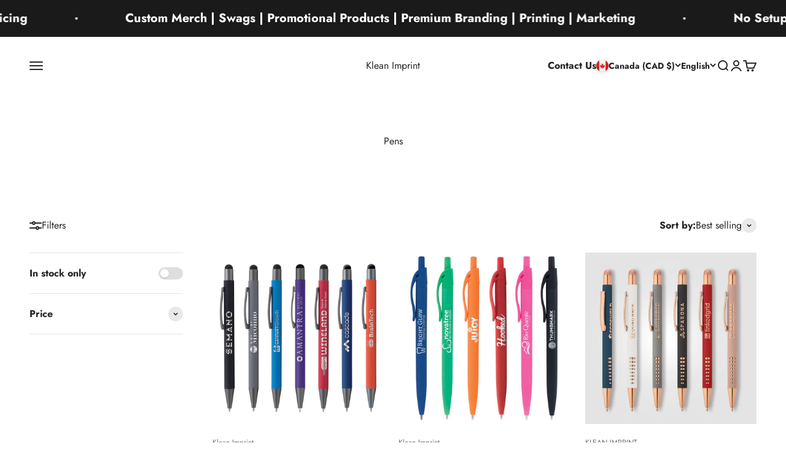

--- FILE ---
content_type: text/html; charset=utf-8
request_url: https://www.kleanimprint.com/collections/pens
body_size: 48506
content:
<!doctype html>

<html lang="en" dir="ltr">
  <head>
    <meta charset="utf-8">
    <meta name="viewport" content="width=device-width, initial-scale=1.0, height=device-height, minimum-scale=1.0, maximum-scale=1.0">
    <meta name="theme-color" content="#ffffff">

    <title>Pens</title><link rel="canonical" href="https://www.kleanimprint.com/collections/pens"><link rel="preconnect" href="https://cdn.shopify.com">
    <link rel="preconnect" href="https://fonts.shopifycdn.com" crossorigin>
    <link rel="dns-prefetch" href="https://productreviews.shopifycdn.com"><link rel="preload" href="//www.kleanimprint.com/cdn/fonts/jost/jost_n7.921dc18c13fa0b0c94c5e2517ffe06139c3615a3.woff2" as="font" type="font/woff2" crossorigin><link rel="preload" href="//www.kleanimprint.com/cdn/fonts/jost/jost_n4.d47a1b6347ce4a4c9f437608011273009d91f2b7.woff2" as="font" type="font/woff2" crossorigin><meta property="og:type" content="website">
  <meta property="og:title" content="Pens"><meta property="og:image" content="http://www.kleanimprint.com/cdn/shop/files/1200x628.png?v=1692242353&width=2048">
  <meta property="og:image:secure_url" content="https://www.kleanimprint.com/cdn/shop/files/1200x628.png?v=1692242353&width=2048">
  <meta property="og:image:width" content="1200">
  <meta property="og:image:height" content="628"><meta property="og:url" content="https://www.kleanimprint.com/collections/pens">
<meta property="og:site_name" content="Klean Imprint"><meta name="twitter:card" content="summary"><meta name="twitter:title" content="Pens">
  <meta name="twitter:description" content=""><meta name="twitter:image" content="https://www.kleanimprint.com/cdn/shop/files/1200x628.png?crop=center&height=1200&v=1692242353&width=1200">
  <meta name="twitter:image:alt" content=""><script async crossorigin fetchpriority="high" src="/cdn/shopifycloud/importmap-polyfill/es-modules-shim.2.4.0.js"></script>
<script type="application/ld+json">
  {
    "@context": "https://schema.org",
    "@type": "BreadcrumbList",
    "itemListElement": [{
        "@type": "ListItem",
        "position": 1,
        "name": "Home",
        "item": "https://www.kleanimprint.com"
      },{
            "@type": "ListItem",
            "position": 2,
            "name": "Pens",
            "item": "https://www.kleanimprint.com/collections/pens"
          }]
  }
</script><style>/* Typography (heading) */
  @font-face {
  font-family: Jost;
  font-weight: 700;
  font-style: normal;
  font-display: fallback;
  src: url("//www.kleanimprint.com/cdn/fonts/jost/jost_n7.921dc18c13fa0b0c94c5e2517ffe06139c3615a3.woff2") format("woff2"),
       url("//www.kleanimprint.com/cdn/fonts/jost/jost_n7.cbfc16c98c1e195f46c536e775e4e959c5f2f22b.woff") format("woff");
}

@font-face {
  font-family: Jost;
  font-weight: 700;
  font-style: italic;
  font-display: fallback;
  src: url("//www.kleanimprint.com/cdn/fonts/jost/jost_i7.d8201b854e41e19d7ed9b1a31fe4fe71deea6d3f.woff2") format("woff2"),
       url("//www.kleanimprint.com/cdn/fonts/jost/jost_i7.eae515c34e26b6c853efddc3fc0c552e0de63757.woff") format("woff");
}

/* Typography (body) */
  @font-face {
  font-family: Jost;
  font-weight: 400;
  font-style: normal;
  font-display: fallback;
  src: url("//www.kleanimprint.com/cdn/fonts/jost/jost_n4.d47a1b6347ce4a4c9f437608011273009d91f2b7.woff2") format("woff2"),
       url("//www.kleanimprint.com/cdn/fonts/jost/jost_n4.791c46290e672b3f85c3d1c651ef2efa3819eadd.woff") format("woff");
}

@font-face {
  font-family: Jost;
  font-weight: 400;
  font-style: italic;
  font-display: fallback;
  src: url("//www.kleanimprint.com/cdn/fonts/jost/jost_i4.b690098389649750ada222b9763d55796c5283a5.woff2") format("woff2"),
       url("//www.kleanimprint.com/cdn/fonts/jost/jost_i4.fd766415a47e50b9e391ae7ec04e2ae25e7e28b0.woff") format("woff");
}

@font-face {
  font-family: Jost;
  font-weight: 700;
  font-style: normal;
  font-display: fallback;
  src: url("//www.kleanimprint.com/cdn/fonts/jost/jost_n7.921dc18c13fa0b0c94c5e2517ffe06139c3615a3.woff2") format("woff2"),
       url("//www.kleanimprint.com/cdn/fonts/jost/jost_n7.cbfc16c98c1e195f46c536e775e4e959c5f2f22b.woff") format("woff");
}

@font-face {
  font-family: Jost;
  font-weight: 700;
  font-style: italic;
  font-display: fallback;
  src: url("//www.kleanimprint.com/cdn/fonts/jost/jost_i7.d8201b854e41e19d7ed9b1a31fe4fe71deea6d3f.woff2") format("woff2"),
       url("//www.kleanimprint.com/cdn/fonts/jost/jost_i7.eae515c34e26b6c853efddc3fc0c552e0de63757.woff") format("woff");
}

:root {
    /**
     * ---------------------------------------------------------------------
     * SPACING VARIABLES
     *
     * We are using a spacing inspired from frameworks like Tailwind CSS.
     * ---------------------------------------------------------------------
     */
    --spacing-0-5: 0.125rem; /* 2px */
    --spacing-1: 0.25rem; /* 4px */
    --spacing-1-5: 0.375rem; /* 6px */
    --spacing-2: 0.5rem; /* 8px */
    --spacing-2-5: 0.625rem; /* 10px */
    --spacing-3: 0.75rem; /* 12px */
    --spacing-3-5: 0.875rem; /* 14px */
    --spacing-4: 1rem; /* 16px */
    --spacing-4-5: 1.125rem; /* 18px */
    --spacing-5: 1.25rem; /* 20px */
    --spacing-5-5: 1.375rem; /* 22px */
    --spacing-6: 1.5rem; /* 24px */
    --spacing-6-5: 1.625rem; /* 26px */
    --spacing-7: 1.75rem; /* 28px */
    --spacing-7-5: 1.875rem; /* 30px */
    --spacing-8: 2rem; /* 32px */
    --spacing-8-5: 2.125rem; /* 34px */
    --spacing-9: 2.25rem; /* 36px */
    --spacing-9-5: 2.375rem; /* 38px */
    --spacing-10: 2.5rem; /* 40px */
    --spacing-11: 2.75rem; /* 44px */
    --spacing-12: 3rem; /* 48px */
    --spacing-14: 3.5rem; /* 56px */
    --spacing-16: 4rem; /* 64px */
    --spacing-18: 4.5rem; /* 72px */
    --spacing-20: 5rem; /* 80px */
    --spacing-24: 6rem; /* 96px */
    --spacing-28: 7rem; /* 112px */
    --spacing-32: 8rem; /* 128px */
    --spacing-36: 9rem; /* 144px */
    --spacing-40: 10rem; /* 160px */
    --spacing-44: 11rem; /* 176px */
    --spacing-48: 12rem; /* 192px */
    --spacing-52: 13rem; /* 208px */
    --spacing-56: 14rem; /* 224px */
    --spacing-60: 15rem; /* 240px */
    --spacing-64: 16rem; /* 256px */
    --spacing-72: 18rem; /* 288px */
    --spacing-80: 20rem; /* 320px */
    --spacing-96: 24rem; /* 384px */

    /* Container */
    --container-max-width: 1600px;
    --container-narrow-max-width: 1350px;
    --container-gutter: var(--spacing-5);
    --section-outer-spacing-block: var(--spacing-12);
    --section-inner-max-spacing-block: var(--spacing-10);
    --section-inner-spacing-inline: var(--container-gutter);
    --section-stack-spacing-block: var(--spacing-8);

    /* Grid gutter */
    --grid-gutter: var(--spacing-5);

    /* Product list settings */
    --product-list-row-gap: var(--spacing-8);
    --product-list-column-gap: var(--grid-gutter);

    /* Form settings */
    --input-gap: var(--spacing-2);
    --input-height: 2.625rem;
    --input-padding-inline: var(--spacing-4);

    /* Other sizes */
    --sticky-area-height: calc(var(--sticky-announcement-bar-enabled, 0) * var(--announcement-bar-height, 0px) + var(--sticky-header-enabled, 0) * var(--header-height, 0px));

    /* RTL support */
    --transform-logical-flip: 1;
    --transform-origin-start: left;
    --transform-origin-end: right;

    /**
     * ---------------------------------------------------------------------
     * TYPOGRAPHY
     * ---------------------------------------------------------------------
     */

    /* Font properties */
    --heading-font-family: Jost, sans-serif;
    --heading-font-weight: 700;
    --heading-font-style: normal;
    --heading-text-transform: normal;
    --heading-letter-spacing: -0.01em;
    --text-font-family: Jost, sans-serif;
    --text-font-weight: 400;
    --text-font-style: normal;
    --text-letter-spacing: 0.0em;

    /* Font sizes */
    --text-h0: 3rem;
    --text-h1: 2.5rem;
    --text-h2: 2rem;
    --text-h3: 1.5rem;
    --text-h4: 1.375rem;
    --text-h5: 1.125rem;
    --text-h6: 1rem;
    --text-xs: 0.6875rem;
    --text-sm: 0.75rem;
    --text-base: 0.875rem;
    --text-lg: 1.125rem;

    /**
     * ---------------------------------------------------------------------
     * COLORS
     * ---------------------------------------------------------------------
     */

    /* Color settings */--accent: 39 39 39;
    --text-primary: 39 39 39;
    --background-primary: 255 255 255;
    --dialog-background: 255 255 255;
    --border-color: var(--text-color, var(--text-primary)) / 0.12;

    /* Button colors */
    --button-background-primary: 39 39 39;
    --button-text-primary: 255 255 255;
    --button-background-secondary: 60 97 158;
    --button-text-secondary: 255 255 255;

    /* Status colors */
    --success-background: 238 241 235;
    --success-text: 112 138 92;
    --warning-background: 252 240 227;
    --warning-text: 227 126 22;
    --error-background: 245 229 229;
    --error-text: 170 40 38;

    /* Product colors */
    --on-sale-text: 227 79 79;
    --on-sale-badge-background: 227 79 79;
    --on-sale-badge-text: 255 255 255;
    --sold-out-badge-background: 190 189 185;
    --sold-out-badge-text: 0 0 0;
    --primary-badge-background: 60 97 158;
    --primary-badge-text: 255 255 255;
    --star-color: 255 183 74;
    --product-card-background: 255 255 255;
    --product-card-text: 39 39 39;

    /* Header colors */
    --header-background: 255 255 255;
    --header-text: 39 39 39;

    /* Footer colors */
    --footer-background: 242 242 242;
    --footer-text: 39 39 39;

    /* Rounded variables (used for border radius) */
    --rounded-xs: 0.0rem;
    --rounded-sm: 0.0rem;
    --rounded: 0.0rem;
    --rounded-lg: 0.0rem;
    --rounded-full: 9999px;

    --rounded-button: 1.0rem;
    --rounded-input: 0.0rem;

    /* Box shadow */
    --shadow-sm: 0 2px 8px rgb(var(--text-primary) / 0.0);
    --shadow: 0 5px 15px rgb(var(--text-primary) / 0.0);
    --shadow-md: 0 5px 30px rgb(var(--text-primary) / 0.0);
    --shadow-block: 0px 0px 50px rgb(var(--text-primary) / 0.0);

    /**
     * ---------------------------------------------------------------------
     * OTHER
     * ---------------------------------------------------------------------
     */

    --stagger-products-reveal-opacity: 0;
    --cursor-close-svg-url: url(//www.kleanimprint.com/cdn/shop/t/28/assets/cursor-close.svg?v=147174565022153725511766724954);
    --cursor-zoom-in-svg-url: url(//www.kleanimprint.com/cdn/shop/t/28/assets/cursor-zoom-in.svg?v=154953035094101115921766724954);
    --cursor-zoom-out-svg-url: url(//www.kleanimprint.com/cdn/shop/t/28/assets/cursor-zoom-out.svg?v=16155520337305705181766724954);
    --checkmark-svg-url: url(//www.kleanimprint.com/cdn/shop/t/28/assets/checkmark.svg?v=77552481021870063511766724954);
  }

  [dir="rtl"]:root {
    /* RTL support */
    --transform-logical-flip: -1;
    --transform-origin-start: right;
    --transform-origin-end: left;
  }

  @media screen and (min-width: 700px) {
    :root {
      /* Typography (font size) */
      --text-h0: 4rem;
      --text-h1: 3rem;
      --text-h2: 2.5rem;
      --text-h3: 2rem;
      --text-h4: 1.625rem;
      --text-h5: 1.25rem;
      --text-h6: 1.125rem;

      --text-xs: 0.75rem;
      --text-sm: 0.875rem;
      --text-base: 1.0rem;
      --text-lg: 1.25rem;

      /* Spacing */
      --container-gutter: 2rem;
      --section-outer-spacing-block: var(--spacing-16);
      --section-inner-max-spacing-block: var(--spacing-12);
      --section-inner-spacing-inline: var(--spacing-14);
      --section-stack-spacing-block: var(--spacing-12);

      /* Grid gutter */
      --grid-gutter: var(--spacing-6);

      /* Product list settings */
      --product-list-row-gap: var(--spacing-12);

      /* Form settings */
      --input-gap: 1rem;
      --input-height: 3.125rem;
      --input-padding-inline: var(--spacing-5);
    }
  }

  @media screen and (min-width: 1000px) {
    :root {
      /* Spacing settings */
      --container-gutter: var(--spacing-12);
      --section-outer-spacing-block: var(--spacing-18);
      --section-inner-max-spacing-block: var(--spacing-16);
      --section-inner-spacing-inline: var(--spacing-18);
      --section-stack-spacing-block: var(--spacing-12);
    }
  }

  @media screen and (min-width: 1150px) {
    :root {
      /* Spacing settings */
      --container-gutter: var(--spacing-12);
      --section-outer-spacing-block: var(--spacing-20);
      --section-inner-max-spacing-block: var(--spacing-16);
      --section-inner-spacing-inline: var(--spacing-18);
      --section-stack-spacing-block: var(--spacing-12);
    }
  }

  @media screen and (min-width: 1400px) {
    :root {
      /* Typography (font size) */
      --text-h0: 5rem;
      --text-h1: 3.75rem;
      --text-h2: 3rem;
      --text-h3: 2.25rem;
      --text-h4: 2rem;
      --text-h5: 1.5rem;
      --text-h6: 1.25rem;

      --section-outer-spacing-block: var(--spacing-24);
      --section-inner-max-spacing-block: var(--spacing-18);
      --section-inner-spacing-inline: var(--spacing-20);
    }
  }

  @media screen and (min-width: 1600px) {
    :root {
      --section-outer-spacing-block: var(--spacing-24);
      --section-inner-max-spacing-block: var(--spacing-20);
      --section-inner-spacing-inline: var(--spacing-24);
    }
  }

  /**
   * ---------------------------------------------------------------------
   * LIQUID DEPENDANT CSS
   *
   * Our main CSS is Liquid free, but some very specific features depend on
   * theme settings, so we have them here
   * ---------------------------------------------------------------------
   */@media screen and (pointer: fine) {
        /* The !important are for the Shopify Payment button to ensure we override the default from Shopify styles */
        .button:not([disabled]):not(.button--outline):hover, .btn:not([disabled]):hover, .shopify-payment-button__button--unbranded:not([disabled]):hover {
          background-color: transparent !important;
          color: rgb(var(--button-outline-color) / var(--button-background-opacity, 1)) !important;
          box-shadow: inset 0 0 0 2px currentColor !important;
        }

        .button--outline:not([disabled]):hover {
          background: rgb(var(--button-background));
          color: rgb(var(--button-text-color));
          box-shadow: inset 0 0 0 2px rgb(var(--button-background));
        }
      }</style><script>
  // This allows to expose several variables to the global scope, to be used in scripts
  window.themeVariables = {
    settings: {
      showPageTransition: null,
      staggerProductsApparition: true,
      reduceDrawerAnimation: false,
      reduceMenuAnimation: false,
      headingApparition: "split_rotation",
      pageType: "collection",
      moneyFormat: "${{amount}}",
      moneyWithCurrencyFormat: "${{amount}} CAD",
      currencyCodeEnabled: true,
      cartType: "drawer",
      showDiscount: true,
      discountMode: "saving",
      pageBackground: "#ffffff",
      textColor: "#272727"
    },

    strings: {
      accessibilityClose: "Close",
      accessibilityNext: "Next",
      accessibilityPrevious: "Previous",
      closeGallery: "Close gallery",
      zoomGallery: "Zoom",
      errorGallery: "Image cannot be loaded",
      searchNoResults: "No results could be found.",
      addOrderNote: "Add order note",
      editOrderNote: "Edit order note",
      shippingEstimatorNoResults: "Sorry, we do not ship to your address.",
      shippingEstimatorOneResult: "There is one shipping rate for your address:",
      shippingEstimatorMultipleResults: "There are several shipping rates for your address:",
      shippingEstimatorError: "One or more error occurred while retrieving shipping rates:"
    },

    breakpoints: {
      'sm': 'screen and (min-width: 700px)',
      'md': 'screen and (min-width: 1000px)',
      'lg': 'screen and (min-width: 1150px)',
      'xl': 'screen and (min-width: 1400px)',

      'sm-max': 'screen and (max-width: 699px)',
      'md-max': 'screen and (max-width: 999px)',
      'lg-max': 'screen and (max-width: 1149px)',
      'xl-max': 'screen and (max-width: 1399px)'
    }
  };

  // For detecting native share
  document.documentElement.classList.add(`native-share--${navigator.share ? 'enabled' : 'disabled'}`);</script><script type="importmap">{
        "imports": {
          "vendor": "//www.kleanimprint.com/cdn/shop/t/28/assets/vendor.min.js?v=166563502121812900551766724934",
          "theme": "//www.kleanimprint.com/cdn/shop/t/28/assets/theme.js?v=13159901232634706651766724933",
          "photoswipe": "//www.kleanimprint.com/cdn/shop/t/28/assets/photoswipe.min.js?v=13374349288281597431766724933"
        }
      }
    </script>

    <script type="module" src="//www.kleanimprint.com/cdn/shop/t/28/assets/vendor.min.js?v=166563502121812900551766724934"></script>
    <script type="module" src="//www.kleanimprint.com/cdn/shop/t/28/assets/theme.js?v=13159901232634706651766724933"></script>
    <script src="//www.kleanimprint.com/cdn/shop/t/28/assets/hulkapps-custom-unit-price.js?v=183362889907321261761766724932" defer></script>

    <script>window.performance && window.performance.mark && window.performance.mark('shopify.content_for_header.start');</script><meta name="google-site-verification" content="bpZoUwqG3BlWO4JRB6Kf5Cd3CPN10s-FRW68dJ3JlLE">
<meta id="shopify-digital-wallet" name="shopify-digital-wallet" content="/46915649695/digital_wallets/dialog">
<meta name="shopify-checkout-api-token" content="3d48442b077532dd4b5ec9e010051b3f">
<meta id="in-context-paypal-metadata" data-shop-id="46915649695" data-venmo-supported="false" data-environment="production" data-locale="en_US" data-paypal-v4="true" data-currency="CAD">
<link rel="alternate" type="application/atom+xml" title="Feed" href="/collections/pens.atom" />
<link rel="next" href="/collections/pens?page=2">
<link rel="alternate" hreflang="x-default" href="https://www.kleanimprint.com/collections/pens">
<link rel="alternate" hreflang="en" href="https://www.kleanimprint.com/collections/pens">
<link rel="alternate" hreflang="fr" href="https://www.kleanimprint.com/fr/collections/pens">
<link rel="alternate" type="application/json+oembed" href="https://www.kleanimprint.com/collections/pens.oembed">
<script async="async" src="/checkouts/internal/preloads.js?locale=en-CA"></script>
<link rel="preconnect" href="https://shop.app" crossorigin="anonymous">
<script async="async" src="https://shop.app/checkouts/internal/preloads.js?locale=en-CA&shop_id=46915649695" crossorigin="anonymous"></script>
<script id="apple-pay-shop-capabilities" type="application/json">{"shopId":46915649695,"countryCode":"CA","currencyCode":"CAD","merchantCapabilities":["supports3DS"],"merchantId":"gid:\/\/shopify\/Shop\/46915649695","merchantName":"Klean Imprint","requiredBillingContactFields":["postalAddress","email","phone"],"requiredShippingContactFields":["postalAddress","email","phone"],"shippingType":"shipping","supportedNetworks":["visa","masterCard","amex","discover","interac","jcb"],"total":{"type":"pending","label":"Klean Imprint","amount":"1.00"},"shopifyPaymentsEnabled":true,"supportsSubscriptions":true}</script>
<script id="shopify-features" type="application/json">{"accessToken":"3d48442b077532dd4b5ec9e010051b3f","betas":["rich-media-storefront-analytics"],"domain":"www.kleanimprint.com","predictiveSearch":true,"shopId":46915649695,"locale":"en"}</script>
<script>var Shopify = Shopify || {};
Shopify.shop = "klean-hut.myshopify.com";
Shopify.locale = "en";
Shopify.currency = {"active":"CAD","rate":"1.0"};
Shopify.country = "CA";
Shopify.theme = {"name":"Impact | HULK-dp 15 Oct Hulkapps 26-12-2025","id":174326448287,"schema_name":"Impact","schema_version":"6.7.1","theme_store_id":1190,"role":"main"};
Shopify.theme.handle = "null";
Shopify.theme.style = {"id":null,"handle":null};
Shopify.cdnHost = "www.kleanimprint.com/cdn";
Shopify.routes = Shopify.routes || {};
Shopify.routes.root = "/";</script>
<script type="module">!function(o){(o.Shopify=o.Shopify||{}).modules=!0}(window);</script>
<script>!function(o){function n(){var o=[];function n(){o.push(Array.prototype.slice.apply(arguments))}return n.q=o,n}var t=o.Shopify=o.Shopify||{};t.loadFeatures=n(),t.autoloadFeatures=n()}(window);</script>
<script>
  window.ShopifyPay = window.ShopifyPay || {};
  window.ShopifyPay.apiHost = "shop.app\/pay";
  window.ShopifyPay.redirectState = null;
</script>
<script id="shop-js-analytics" type="application/json">{"pageType":"collection"}</script>
<script defer="defer" async type="module" src="//www.kleanimprint.com/cdn/shopifycloud/shop-js/modules/v2/client.init-shop-cart-sync_IZsNAliE.en.esm.js"></script>
<script defer="defer" async type="module" src="//www.kleanimprint.com/cdn/shopifycloud/shop-js/modules/v2/chunk.common_0OUaOowp.esm.js"></script>
<script type="module">
  await import("//www.kleanimprint.com/cdn/shopifycloud/shop-js/modules/v2/client.init-shop-cart-sync_IZsNAliE.en.esm.js");
await import("//www.kleanimprint.com/cdn/shopifycloud/shop-js/modules/v2/chunk.common_0OUaOowp.esm.js");

  window.Shopify.SignInWithShop?.initShopCartSync?.({"fedCMEnabled":true,"windoidEnabled":true});

</script>
<script>
  window.Shopify = window.Shopify || {};
  if (!window.Shopify.featureAssets) window.Shopify.featureAssets = {};
  window.Shopify.featureAssets['shop-js'] = {"shop-cart-sync":["modules/v2/client.shop-cart-sync_DLOhI_0X.en.esm.js","modules/v2/chunk.common_0OUaOowp.esm.js"],"init-fed-cm":["modules/v2/client.init-fed-cm_C6YtU0w6.en.esm.js","modules/v2/chunk.common_0OUaOowp.esm.js"],"shop-button":["modules/v2/client.shop-button_BCMx7GTG.en.esm.js","modules/v2/chunk.common_0OUaOowp.esm.js"],"shop-cash-offers":["modules/v2/client.shop-cash-offers_BT26qb5j.en.esm.js","modules/v2/chunk.common_0OUaOowp.esm.js","modules/v2/chunk.modal_CGo_dVj3.esm.js"],"init-windoid":["modules/v2/client.init-windoid_B9PkRMql.en.esm.js","modules/v2/chunk.common_0OUaOowp.esm.js"],"init-shop-email-lookup-coordinator":["modules/v2/client.init-shop-email-lookup-coordinator_DZkqjsbU.en.esm.js","modules/v2/chunk.common_0OUaOowp.esm.js"],"shop-toast-manager":["modules/v2/client.shop-toast-manager_Di2EnuM7.en.esm.js","modules/v2/chunk.common_0OUaOowp.esm.js"],"shop-login-button":["modules/v2/client.shop-login-button_BtqW_SIO.en.esm.js","modules/v2/chunk.common_0OUaOowp.esm.js","modules/v2/chunk.modal_CGo_dVj3.esm.js"],"avatar":["modules/v2/client.avatar_BTnouDA3.en.esm.js"],"pay-button":["modules/v2/client.pay-button_CWa-C9R1.en.esm.js","modules/v2/chunk.common_0OUaOowp.esm.js"],"init-shop-cart-sync":["modules/v2/client.init-shop-cart-sync_IZsNAliE.en.esm.js","modules/v2/chunk.common_0OUaOowp.esm.js"],"init-customer-accounts":["modules/v2/client.init-customer-accounts_DenGwJTU.en.esm.js","modules/v2/client.shop-login-button_BtqW_SIO.en.esm.js","modules/v2/chunk.common_0OUaOowp.esm.js","modules/v2/chunk.modal_CGo_dVj3.esm.js"],"init-shop-for-new-customer-accounts":["modules/v2/client.init-shop-for-new-customer-accounts_JdHXxpS9.en.esm.js","modules/v2/client.shop-login-button_BtqW_SIO.en.esm.js","modules/v2/chunk.common_0OUaOowp.esm.js","modules/v2/chunk.modal_CGo_dVj3.esm.js"],"init-customer-accounts-sign-up":["modules/v2/client.init-customer-accounts-sign-up_D6__K_p8.en.esm.js","modules/v2/client.shop-login-button_BtqW_SIO.en.esm.js","modules/v2/chunk.common_0OUaOowp.esm.js","modules/v2/chunk.modal_CGo_dVj3.esm.js"],"checkout-modal":["modules/v2/client.checkout-modal_C_ZQDY6s.en.esm.js","modules/v2/chunk.common_0OUaOowp.esm.js","modules/v2/chunk.modal_CGo_dVj3.esm.js"],"shop-follow-button":["modules/v2/client.shop-follow-button_XetIsj8l.en.esm.js","modules/v2/chunk.common_0OUaOowp.esm.js","modules/v2/chunk.modal_CGo_dVj3.esm.js"],"lead-capture":["modules/v2/client.lead-capture_DvA72MRN.en.esm.js","modules/v2/chunk.common_0OUaOowp.esm.js","modules/v2/chunk.modal_CGo_dVj3.esm.js"],"shop-login":["modules/v2/client.shop-login_ClXNxyh6.en.esm.js","modules/v2/chunk.common_0OUaOowp.esm.js","modules/v2/chunk.modal_CGo_dVj3.esm.js"],"payment-terms":["modules/v2/client.payment-terms_CNlwjfZz.en.esm.js","modules/v2/chunk.common_0OUaOowp.esm.js","modules/v2/chunk.modal_CGo_dVj3.esm.js"]};
</script>
<script>(function() {
  var isLoaded = false;
  function asyncLoad() {
    if (isLoaded) return;
    isLoaded = true;
    var urls = ["https:\/\/shopify.cleverecommerce.com\/mc.js?shop=klean-hut.myshopify.com","\/\/code.tidio.co\/3vf5gfooysxfybetmpkdzwo9sy9oktou.js?shop=klean-hut.myshopify.com","https:\/\/seo.apps.avada.io\/avada-seo-installed.js?shop=klean-hut.myshopify.com"];
    for (var i = 0; i < urls.length; i++) {
      var s = document.createElement('script');
      s.type = 'text/javascript';
      s.async = true;
      s.src = urls[i];
      var x = document.getElementsByTagName('script')[0];
      x.parentNode.insertBefore(s, x);
    }
  };
  if(window.attachEvent) {
    window.attachEvent('onload', asyncLoad);
  } else {
    window.addEventListener('load', asyncLoad, false);
  }
})();</script>
<script id="__st">var __st={"a":46915649695,"offset":-18000,"reqid":"77d9f106-e234-4214-afec-0048bc410a54-1768517215","pageurl":"www.kleanimprint.com\/collections\/pens","u":"c22ec4137102","p":"collection","rtyp":"collection","rid":293549801631};</script>
<script>window.ShopifyPaypalV4VisibilityTracking = true;</script>
<script id="captcha-bootstrap">!function(){'use strict';const t='contact',e='account',n='new_comment',o=[[t,t],['blogs',n],['comments',n],[t,'customer']],c=[[e,'customer_login'],[e,'guest_login'],[e,'recover_customer_password'],[e,'create_customer']],r=t=>t.map((([t,e])=>`form[action*='/${t}']:not([data-nocaptcha='true']) input[name='form_type'][value='${e}']`)).join(','),a=t=>()=>t?[...document.querySelectorAll(t)].map((t=>t.form)):[];function s(){const t=[...o],e=r(t);return a(e)}const i='password',u='form_key',d=['recaptcha-v3-token','g-recaptcha-response','h-captcha-response',i],f=()=>{try{return window.sessionStorage}catch{return}},m='__shopify_v',_=t=>t.elements[u];function p(t,e,n=!1){try{const o=window.sessionStorage,c=JSON.parse(o.getItem(e)),{data:r}=function(t){const{data:e,action:n}=t;return t[m]||n?{data:e,action:n}:{data:t,action:n}}(c);for(const[e,n]of Object.entries(r))t.elements[e]&&(t.elements[e].value=n);n&&o.removeItem(e)}catch(o){console.error('form repopulation failed',{error:o})}}const l='form_type',E='cptcha';function T(t){t.dataset[E]=!0}const w=window,h=w.document,L='Shopify',v='ce_forms',y='captcha';let A=!1;((t,e)=>{const n=(g='f06e6c50-85a8-45c8-87d0-21a2b65856fe',I='https://cdn.shopify.com/shopifycloud/storefront-forms-hcaptcha/ce_storefront_forms_captcha_hcaptcha.v1.5.2.iife.js',D={infoText:'Protected by hCaptcha',privacyText:'Privacy',termsText:'Terms'},(t,e,n)=>{const o=w[L][v],c=o.bindForm;if(c)return c(t,g,e,D).then(n);var r;o.q.push([[t,g,e,D],n]),r=I,A||(h.body.append(Object.assign(h.createElement('script'),{id:'captcha-provider',async:!0,src:r})),A=!0)});var g,I,D;w[L]=w[L]||{},w[L][v]=w[L][v]||{},w[L][v].q=[],w[L][y]=w[L][y]||{},w[L][y].protect=function(t,e){n(t,void 0,e),T(t)},Object.freeze(w[L][y]),function(t,e,n,w,h,L){const[v,y,A,g]=function(t,e,n){const i=e?o:[],u=t?c:[],d=[...i,...u],f=r(d),m=r(i),_=r(d.filter((([t,e])=>n.includes(e))));return[a(f),a(m),a(_),s()]}(w,h,L),I=t=>{const e=t.target;return e instanceof HTMLFormElement?e:e&&e.form},D=t=>v().includes(t);t.addEventListener('submit',(t=>{const e=I(t);if(!e)return;const n=D(e)&&!e.dataset.hcaptchaBound&&!e.dataset.recaptchaBound,o=_(e),c=g().includes(e)&&(!o||!o.value);(n||c)&&t.preventDefault(),c&&!n&&(function(t){try{if(!f())return;!function(t){const e=f();if(!e)return;const n=_(t);if(!n)return;const o=n.value;o&&e.removeItem(o)}(t);const e=Array.from(Array(32),(()=>Math.random().toString(36)[2])).join('');!function(t,e){_(t)||t.append(Object.assign(document.createElement('input'),{type:'hidden',name:u})),t.elements[u].value=e}(t,e),function(t,e){const n=f();if(!n)return;const o=[...t.querySelectorAll(`input[type='${i}']`)].map((({name:t})=>t)),c=[...d,...o],r={};for(const[a,s]of new FormData(t).entries())c.includes(a)||(r[a]=s);n.setItem(e,JSON.stringify({[m]:1,action:t.action,data:r}))}(t,e)}catch(e){console.error('failed to persist form',e)}}(e),e.submit())}));const S=(t,e)=>{t&&!t.dataset[E]&&(n(t,e.some((e=>e===t))),T(t))};for(const o of['focusin','change'])t.addEventListener(o,(t=>{const e=I(t);D(e)&&S(e,y())}));const B=e.get('form_key'),M=e.get(l),P=B&&M;t.addEventListener('DOMContentLoaded',(()=>{const t=y();if(P)for(const e of t)e.elements[l].value===M&&p(e,B);[...new Set([...A(),...v().filter((t=>'true'===t.dataset.shopifyCaptcha))])].forEach((e=>S(e,t)))}))}(h,new URLSearchParams(w.location.search),n,t,e,['guest_login'])})(!0,!0)}();</script>
<script integrity="sha256-4kQ18oKyAcykRKYeNunJcIwy7WH5gtpwJnB7kiuLZ1E=" data-source-attribution="shopify.loadfeatures" defer="defer" src="//www.kleanimprint.com/cdn/shopifycloud/storefront/assets/storefront/load_feature-a0a9edcb.js" crossorigin="anonymous"></script>
<script crossorigin="anonymous" defer="defer" src="//www.kleanimprint.com/cdn/shopifycloud/storefront/assets/shopify_pay/storefront-65b4c6d7.js?v=20250812"></script>
<script data-source-attribution="shopify.dynamic_checkout.dynamic.init">var Shopify=Shopify||{};Shopify.PaymentButton=Shopify.PaymentButton||{isStorefrontPortableWallets:!0,init:function(){window.Shopify.PaymentButton.init=function(){};var t=document.createElement("script");t.src="https://www.kleanimprint.com/cdn/shopifycloud/portable-wallets/latest/portable-wallets.en.js",t.type="module",document.head.appendChild(t)}};
</script>
<script data-source-attribution="shopify.dynamic_checkout.buyer_consent">
  function portableWalletsHideBuyerConsent(e){var t=document.getElementById("shopify-buyer-consent"),n=document.getElementById("shopify-subscription-policy-button");t&&n&&(t.classList.add("hidden"),t.setAttribute("aria-hidden","true"),n.removeEventListener("click",e))}function portableWalletsShowBuyerConsent(e){var t=document.getElementById("shopify-buyer-consent"),n=document.getElementById("shopify-subscription-policy-button");t&&n&&(t.classList.remove("hidden"),t.removeAttribute("aria-hidden"),n.addEventListener("click",e))}window.Shopify?.PaymentButton&&(window.Shopify.PaymentButton.hideBuyerConsent=portableWalletsHideBuyerConsent,window.Shopify.PaymentButton.showBuyerConsent=portableWalletsShowBuyerConsent);
</script>
<script data-source-attribution="shopify.dynamic_checkout.cart.bootstrap">document.addEventListener("DOMContentLoaded",(function(){function t(){return document.querySelector("shopify-accelerated-checkout-cart, shopify-accelerated-checkout")}if(t())Shopify.PaymentButton.init();else{new MutationObserver((function(e,n){t()&&(Shopify.PaymentButton.init(),n.disconnect())})).observe(document.body,{childList:!0,subtree:!0})}}));
</script>
<link id="shopify-accelerated-checkout-styles" rel="stylesheet" media="screen" href="https://www.kleanimprint.com/cdn/shopifycloud/portable-wallets/latest/accelerated-checkout-backwards-compat.css" crossorigin="anonymous">
<style id="shopify-accelerated-checkout-cart">
        #shopify-buyer-consent {
  margin-top: 1em;
  display: inline-block;
  width: 100%;
}

#shopify-buyer-consent.hidden {
  display: none;
}

#shopify-subscription-policy-button {
  background: none;
  border: none;
  padding: 0;
  text-decoration: underline;
  font-size: inherit;
  cursor: pointer;
}

#shopify-subscription-policy-button::before {
  box-shadow: none;
}

      </style>

<script>window.performance && window.performance.mark && window.performance.mark('shopify.content_for_header.end');</script>
<link href="//www.kleanimprint.com/cdn/shop/t/28/assets/theme.css?v=18654040077085089121766724933" rel="stylesheet" type="text/css" media="all" /><script src="//www.kleanimprint.com/cdn/shop/t/28/assets/hulk-custom-quantity-validation.js?v=111603181540343972631766724931" defer></script>

    <style>
      .moq-error > p {
        font-size: 14px;
      }
    </style>
  <script>window.is_hulkpo_installed=true</script><!-- BEGIN app block: shopify://apps/avada-seo-suite/blocks/avada-seo/15507c6e-1aa3-45d3-b698-7e175e033440 --><script>
  window.AVADA_SEO_ENABLED = true;
</script><!-- BEGIN app snippet: avada-broken-link-manager --><!-- END app snippet --><!-- BEGIN app snippet: avada-seo-site --><!-- END app snippet --><!-- BEGIN app snippet: avada-robot-onpage --><!-- Avada SEO Robot Onpage -->












<!-- END app snippet --><!-- BEGIN app snippet: avada-frequently-asked-questions -->







<!-- END app snippet --><!-- BEGIN app snippet: avada-custom-css --> <!-- BEGIN Avada SEO custom CSS END -->


<!-- END Avada SEO custom CSS END -->
<!-- END app snippet --><!-- BEGIN app snippet: avada-loading --><style>
  @keyframes avada-rotate {
    0% { transform: rotate(0); }
    100% { transform: rotate(360deg); }
  }

  @keyframes avada-fade-out {
    0% { opacity: 1; visibility: visible; }
    100% { opacity: 0; visibility: hidden; }
  }

  .Avada-LoadingScreen {
    display: none;
    width: 100%;
    height: 100vh;
    top: 0;
    position: fixed;
    z-index: 9999;
    display: flex;
    align-items: center;
    justify-content: center;
  
    background-image: url();
    background-position: center;
    background-size: cover;
    background-repeat: no-repeat;
  
  }

  .Avada-LoadingScreen svg {
    animation: avada-rotate 1s linear infinite;
    width: px;
    height: px;
  }
</style>
<script>
  const themeId = Shopify.theme.id;
  const loadingSettingsValue = null;
  const loadingType = loadingSettingsValue?.loadingType;
  function renderLoading() {
    new MutationObserver((mutations, observer) => {
      if (document.body) {
        observer.disconnect();
        const loadingDiv = document.createElement('div');
        loadingDiv.className = 'Avada-LoadingScreen';
        if(loadingType === 'custom_logo' || loadingType === 'favicon_logo') {
          const srcLoadingImage = loadingSettingsValue?.customLogoThemeIds[themeId] || '';
          if(srcLoadingImage) {
            loadingDiv.innerHTML = `
            <img alt="Avada logo"  height="600px" loading="eager" fetchpriority="high"
              src="${srcLoadingImage}&width=600"
              width="600px" />
              `
          }
        }
        if(loadingType === 'circle') {
          loadingDiv.innerHTML = `
        <svg viewBox="0 0 40 40" fill="none" xmlns="http://www.w3.org/2000/svg">
          <path d="M20 3.75C11.0254 3.75 3.75 11.0254 3.75 20C3.75 21.0355 2.91053 21.875 1.875 21.875C0.839475 21.875 0 21.0355 0 20C0 8.9543 8.9543 0 20 0C31.0457 0 40 8.9543 40 20C40 31.0457 31.0457 40 20 40C18.9645 40 18.125 39.1605 18.125 38.125C18.125 37.0895 18.9645 36.25 20 36.25C28.9748 36.25 36.25 28.9748 36.25 20C36.25 11.0254 28.9748 3.75 20 3.75Z" fill=""/>
        </svg>
      `;
        }

        document.body.insertBefore(loadingDiv, document.body.firstChild || null);
        const e = '';
        const t = '';
        const o = 'first' === t;
        const a = sessionStorage.getItem('isShowLoadingAvada');
        const n = document.querySelector('.Avada-LoadingScreen');
        if (a && o) return (n.style.display = 'none');
        n.style.display = 'flex';
        const i = document.body;
        i.style.overflow = 'hidden';
        const l = () => {
          i.style.overflow = 'auto';
          n.style.animation = 'avada-fade-out 1s ease-out forwards';
          setTimeout(() => {
            n.style.display = 'none';
          }, 1000);
        };
        if ((o && !a && sessionStorage.setItem('isShowLoadingAvada', true), 'duration_auto' === e)) {
          window.onload = function() {
            l();
          };
          return;
        }
        setTimeout(() => {
          l();
        }, 1000 * e);
      }
    }).observe(document.documentElement, { childList: true, subtree: true });
  };
  function isNullish(value) {
    return value === null || value === undefined;
  }
  const themeIds = '';
  const themeIdsArray = themeIds ? themeIds.split(',') : [];

  if(!isNullish(themeIds) && themeIdsArray.includes(themeId.toString()) && loadingSettingsValue?.enabled) {
    renderLoading();
  }

  if(isNullish(loadingSettingsValue?.themeIds) && loadingSettingsValue?.enabled) {
    renderLoading();
  }
</script>
<!-- END app snippet --><!-- BEGIN app snippet: avada-seo-social-post --><!-- END app snippet -->
<!-- END app block --><!-- BEGIN app block: shopify://apps/hulk-discounts/blocks/app-embed/25745434-52e7-4378-88f1-890df18a0110 --><!-- BEGIN app snippet: hulkapps_volume_discount -->
    <script>
      var is_po = false
      if(window.hulkapps != undefined && window.hulkapps != '' ){
        var is_po = window.hulkapps.is_product_option
      }
      
        window.hulkapps = {
          shop_slug: "klean-hut",
          store_id: "klean-hut.myshopify.com",
          money_format: "${{amount}}",
          cart: null,
          product: null,
          product_collections: null,
          product_variants: null,
          is_volume_discount: true,
          is_product_option: is_po,
          product_id: null,
          page_type: null,
          po_url: "https://productoption.hulkapps.com",
          vd_url: "https://volumediscount.hulkapps.com",
          vd_proxy_url: "https://www.kleanimprint.com",
          customer: null
        }
        

        window.hulkapps.page_type = "cart";
        window.hulkapps.cart = {"note":null,"attributes":{},"original_total_price":0,"total_price":0,"total_discount":0,"total_weight":0.0,"item_count":0,"items":[],"requires_shipping":false,"currency":"CAD","items_subtotal_price":0,"cart_level_discount_applications":[],"checkout_charge_amount":0}
        if (typeof window.hulkapps.cart.items == "object") {
          for (var i=0; i<window.hulkapps.cart.items.length; i++) {
            ["sku", "grams", "vendor", "url", "image", "handle", "requires_shipping", "product_type", "product_description"].map(function(a) {
              delete window.hulkapps.cart.items[i][a]
            })
          }
        }
        window.hulkapps.cart_collections = {}
        window.hulkapps.product_tags = {}
        

      

    </script><!-- END app snippet --><!-- END app block --><script src="https://cdn.shopify.com/extensions/019b7356-b863-740e-a434-3295b201790d/volumediscount-74/assets/hulkcode.js" type="text/javascript" defer="defer"></script>
<link href="https://cdn.shopify.com/extensions/019b7356-b863-740e-a434-3295b201790d/volumediscount-74/assets/hulkcode.css" rel="stylesheet" type="text/css" media="all">
<link href="https://monorail-edge.shopifysvc.com" rel="dns-prefetch">
<script>(function(){if ("sendBeacon" in navigator && "performance" in window) {try {var session_token_from_headers = performance.getEntriesByType('navigation')[0].serverTiming.find(x => x.name == '_s').description;} catch {var session_token_from_headers = undefined;}var session_cookie_matches = document.cookie.match(/_shopify_s=([^;]*)/);var session_token_from_cookie = session_cookie_matches && session_cookie_matches.length === 2 ? session_cookie_matches[1] : "";var session_token = session_token_from_headers || session_token_from_cookie || "";function handle_abandonment_event(e) {var entries = performance.getEntries().filter(function(entry) {return /monorail-edge.shopifysvc.com/.test(entry.name);});if (!window.abandonment_tracked && entries.length === 0) {window.abandonment_tracked = true;var currentMs = Date.now();var navigation_start = performance.timing.navigationStart;var payload = {shop_id: 46915649695,url: window.location.href,navigation_start,duration: currentMs - navigation_start,session_token,page_type: "collection"};window.navigator.sendBeacon("https://monorail-edge.shopifysvc.com/v1/produce", JSON.stringify({schema_id: "online_store_buyer_site_abandonment/1.1",payload: payload,metadata: {event_created_at_ms: currentMs,event_sent_at_ms: currentMs}}));}}window.addEventListener('pagehide', handle_abandonment_event);}}());</script>
<script id="web-pixels-manager-setup">(function e(e,d,r,n,o){if(void 0===o&&(o={}),!Boolean(null===(a=null===(i=window.Shopify)||void 0===i?void 0:i.analytics)||void 0===a?void 0:a.replayQueue)){var i,a;window.Shopify=window.Shopify||{};var t=window.Shopify;t.analytics=t.analytics||{};var s=t.analytics;s.replayQueue=[],s.publish=function(e,d,r){return s.replayQueue.push([e,d,r]),!0};try{self.performance.mark("wpm:start")}catch(e){}var l=function(){var e={modern:/Edge?\/(1{2}[4-9]|1[2-9]\d|[2-9]\d{2}|\d{4,})\.\d+(\.\d+|)|Firefox\/(1{2}[4-9]|1[2-9]\d|[2-9]\d{2}|\d{4,})\.\d+(\.\d+|)|Chrom(ium|e)\/(9{2}|\d{3,})\.\d+(\.\d+|)|(Maci|X1{2}).+ Version\/(15\.\d+|(1[6-9]|[2-9]\d|\d{3,})\.\d+)([,.]\d+|)( \(\w+\)|)( Mobile\/\w+|) Safari\/|Chrome.+OPR\/(9{2}|\d{3,})\.\d+\.\d+|(CPU[ +]OS|iPhone[ +]OS|CPU[ +]iPhone|CPU IPhone OS|CPU iPad OS)[ +]+(15[._]\d+|(1[6-9]|[2-9]\d|\d{3,})[._]\d+)([._]\d+|)|Android:?[ /-](13[3-9]|1[4-9]\d|[2-9]\d{2}|\d{4,})(\.\d+|)(\.\d+|)|Android.+Firefox\/(13[5-9]|1[4-9]\d|[2-9]\d{2}|\d{4,})\.\d+(\.\d+|)|Android.+Chrom(ium|e)\/(13[3-9]|1[4-9]\d|[2-9]\d{2}|\d{4,})\.\d+(\.\d+|)|SamsungBrowser\/([2-9]\d|\d{3,})\.\d+/,legacy:/Edge?\/(1[6-9]|[2-9]\d|\d{3,})\.\d+(\.\d+|)|Firefox\/(5[4-9]|[6-9]\d|\d{3,})\.\d+(\.\d+|)|Chrom(ium|e)\/(5[1-9]|[6-9]\d|\d{3,})\.\d+(\.\d+|)([\d.]+$|.*Safari\/(?![\d.]+ Edge\/[\d.]+$))|(Maci|X1{2}).+ Version\/(10\.\d+|(1[1-9]|[2-9]\d|\d{3,})\.\d+)([,.]\d+|)( \(\w+\)|)( Mobile\/\w+|) Safari\/|Chrome.+OPR\/(3[89]|[4-9]\d|\d{3,})\.\d+\.\d+|(CPU[ +]OS|iPhone[ +]OS|CPU[ +]iPhone|CPU IPhone OS|CPU iPad OS)[ +]+(10[._]\d+|(1[1-9]|[2-9]\d|\d{3,})[._]\d+)([._]\d+|)|Android:?[ /-](13[3-9]|1[4-9]\d|[2-9]\d{2}|\d{4,})(\.\d+|)(\.\d+|)|Mobile Safari.+OPR\/([89]\d|\d{3,})\.\d+\.\d+|Android.+Firefox\/(13[5-9]|1[4-9]\d|[2-9]\d{2}|\d{4,})\.\d+(\.\d+|)|Android.+Chrom(ium|e)\/(13[3-9]|1[4-9]\d|[2-9]\d{2}|\d{4,})\.\d+(\.\d+|)|Android.+(UC? ?Browser|UCWEB|U3)[ /]?(15\.([5-9]|\d{2,})|(1[6-9]|[2-9]\d|\d{3,})\.\d+)\.\d+|SamsungBrowser\/(5\.\d+|([6-9]|\d{2,})\.\d+)|Android.+MQ{2}Browser\/(14(\.(9|\d{2,})|)|(1[5-9]|[2-9]\d|\d{3,})(\.\d+|))(\.\d+|)|K[Aa][Ii]OS\/(3\.\d+|([4-9]|\d{2,})\.\d+)(\.\d+|)/},d=e.modern,r=e.legacy,n=navigator.userAgent;return n.match(d)?"modern":n.match(r)?"legacy":"unknown"}(),u="modern"===l?"modern":"legacy",c=(null!=n?n:{modern:"",legacy:""})[u],f=function(e){return[e.baseUrl,"/wpm","/b",e.hashVersion,"modern"===e.buildTarget?"m":"l",".js"].join("")}({baseUrl:d,hashVersion:r,buildTarget:u}),m=function(e){var d=e.version,r=e.bundleTarget,n=e.surface,o=e.pageUrl,i=e.monorailEndpoint;return{emit:function(e){var a=e.status,t=e.errorMsg,s=(new Date).getTime(),l=JSON.stringify({metadata:{event_sent_at_ms:s},events:[{schema_id:"web_pixels_manager_load/3.1",payload:{version:d,bundle_target:r,page_url:o,status:a,surface:n,error_msg:t},metadata:{event_created_at_ms:s}}]});if(!i)return console&&console.warn&&console.warn("[Web Pixels Manager] No Monorail endpoint provided, skipping logging."),!1;try{return self.navigator.sendBeacon.bind(self.navigator)(i,l)}catch(e){}var u=new XMLHttpRequest;try{return u.open("POST",i,!0),u.setRequestHeader("Content-Type","text/plain"),u.send(l),!0}catch(e){return console&&console.warn&&console.warn("[Web Pixels Manager] Got an unhandled error while logging to Monorail."),!1}}}}({version:r,bundleTarget:l,surface:e.surface,pageUrl:self.location.href,monorailEndpoint:e.monorailEndpoint});try{o.browserTarget=l,function(e){var d=e.src,r=e.async,n=void 0===r||r,o=e.onload,i=e.onerror,a=e.sri,t=e.scriptDataAttributes,s=void 0===t?{}:t,l=document.createElement("script"),u=document.querySelector("head"),c=document.querySelector("body");if(l.async=n,l.src=d,a&&(l.integrity=a,l.crossOrigin="anonymous"),s)for(var f in s)if(Object.prototype.hasOwnProperty.call(s,f))try{l.dataset[f]=s[f]}catch(e){}if(o&&l.addEventListener("load",o),i&&l.addEventListener("error",i),u)u.appendChild(l);else{if(!c)throw new Error("Did not find a head or body element to append the script");c.appendChild(l)}}({src:f,async:!0,onload:function(){if(!function(){var e,d;return Boolean(null===(d=null===(e=window.Shopify)||void 0===e?void 0:e.analytics)||void 0===d?void 0:d.initialized)}()){var d=window.webPixelsManager.init(e)||void 0;if(d){var r=window.Shopify.analytics;r.replayQueue.forEach((function(e){var r=e[0],n=e[1],o=e[2];d.publishCustomEvent(r,n,o)})),r.replayQueue=[],r.publish=d.publishCustomEvent,r.visitor=d.visitor,r.initialized=!0}}},onerror:function(){return m.emit({status:"failed",errorMsg:"".concat(f," has failed to load")})},sri:function(e){var d=/^sha384-[A-Za-z0-9+/=]+$/;return"string"==typeof e&&d.test(e)}(c)?c:"",scriptDataAttributes:o}),m.emit({status:"loading"})}catch(e){m.emit({status:"failed",errorMsg:(null==e?void 0:e.message)||"Unknown error"})}}})({shopId: 46915649695,storefrontBaseUrl: "https://www.kleanimprint.com",extensionsBaseUrl: "https://extensions.shopifycdn.com/cdn/shopifycloud/web-pixels-manager",monorailEndpoint: "https://monorail-edge.shopifysvc.com/unstable/produce_batch",surface: "storefront-renderer",enabledBetaFlags: ["2dca8a86"],webPixelsConfigList: [{"id":"499843231","configuration":"{\"config\":\"{\\\"google_tag_ids\\\":[\\\"G-2SYHBGG640\\\",\\\"GT-WRF3PS6\\\"],\\\"target_country\\\":\\\"CA\\\",\\\"gtag_events\\\":[{\\\"type\\\":\\\"search\\\",\\\"action_label\\\":\\\"G-2SYHBGG640\\\"},{\\\"type\\\":\\\"begin_checkout\\\",\\\"action_label\\\":\\\"G-2SYHBGG640\\\"},{\\\"type\\\":\\\"view_item\\\",\\\"action_label\\\":[\\\"G-2SYHBGG640\\\",\\\"MC-DFVG3M35DS\\\"]},{\\\"type\\\":\\\"purchase\\\",\\\"action_label\\\":[\\\"G-2SYHBGG640\\\",\\\"MC-DFVG3M35DS\\\"]},{\\\"type\\\":\\\"page_view\\\",\\\"action_label\\\":[\\\"G-2SYHBGG640\\\",\\\"MC-DFVG3M35DS\\\"]},{\\\"type\\\":\\\"add_payment_info\\\",\\\"action_label\\\":\\\"G-2SYHBGG640\\\"},{\\\"type\\\":\\\"add_to_cart\\\",\\\"action_label\\\":\\\"G-2SYHBGG640\\\"}],\\\"enable_monitoring_mode\\\":false}\"}","eventPayloadVersion":"v1","runtimeContext":"OPEN","scriptVersion":"b2a88bafab3e21179ed38636efcd8a93","type":"APP","apiClientId":1780363,"privacyPurposes":[],"dataSharingAdjustments":{"protectedCustomerApprovalScopes":["read_customer_address","read_customer_email","read_customer_name","read_customer_personal_data","read_customer_phone"]}},{"id":"shopify-app-pixel","configuration":"{}","eventPayloadVersion":"v1","runtimeContext":"STRICT","scriptVersion":"0450","apiClientId":"shopify-pixel","type":"APP","privacyPurposes":["ANALYTICS","MARKETING"]},{"id":"shopify-custom-pixel","eventPayloadVersion":"v1","runtimeContext":"LAX","scriptVersion":"0450","apiClientId":"shopify-pixel","type":"CUSTOM","privacyPurposes":["ANALYTICS","MARKETING"]}],isMerchantRequest: false,initData: {"shop":{"name":"Klean Imprint","paymentSettings":{"currencyCode":"CAD"},"myshopifyDomain":"klean-hut.myshopify.com","countryCode":"CA","storefrontUrl":"https:\/\/www.kleanimprint.com"},"customer":null,"cart":null,"checkout":null,"productVariants":[],"purchasingCompany":null},},"https://www.kleanimprint.com/cdn","fcfee988w5aeb613cpc8e4bc33m6693e112",{"modern":"","legacy":""},{"shopId":"46915649695","storefrontBaseUrl":"https:\/\/www.kleanimprint.com","extensionBaseUrl":"https:\/\/extensions.shopifycdn.com\/cdn\/shopifycloud\/web-pixels-manager","surface":"storefront-renderer","enabledBetaFlags":"[\"2dca8a86\"]","isMerchantRequest":"false","hashVersion":"fcfee988w5aeb613cpc8e4bc33m6693e112","publish":"custom","events":"[[\"page_viewed\",{}],[\"collection_viewed\",{\"collection\":{\"id\":\"293549801631\",\"title\":\"Pens\",\"productVariants\":[{\"price\":{\"amount\":3.14,\"currencyCode\":\"CAD\"},\"product\":{\"title\":\"Bowie Softy with Stylus\",\"vendor\":\"Klean Imprint\",\"id\":\"6584020598943\",\"untranslatedTitle\":\"Bowie Softy with Stylus\",\"url\":\"\/products\/bowie-softy-with-stylus-1\",\"type\":\"Pens\"},\"id\":\"39410284396703\",\"image\":{\"src\":\"\/\/www.kleanimprint.com\/cdn\/shop\/products\/mhx_12_6828df63-bcb0-4dfd-ab15-9730508f8991.jpg?v=1615495260\"},\"sku\":\"\",\"title\":\"Black\",\"untranslatedTitle\":\"Black\"},{\"price\":{\"amount\":1.0,\"currencyCode\":\"CAD\"},\"product\":{\"title\":\"Acton Ballpoint Pen\",\"vendor\":\"Klean Imprint\",\"id\":\"6583800561823\",\"untranslatedTitle\":\"Acton Ballpoint Pen\",\"url\":\"\/products\/acton-ballpoint-pen\",\"type\":\"Pens\"},\"id\":\"39409827643551\",\"image\":{\"src\":\"\/\/www.kleanimprint.com\/cdn\/shop\/products\/PVH-GS-Black.jpg?v=1615490031\"},\"sku\":\"\",\"title\":\"Black\",\"untranslatedTitle\":\"Black\"},{\"price\":{\"amount\":2.77,\"currencyCode\":\"CAD\"},\"product\":{\"title\":\"Bowie Rose Gold Stylus Pen\",\"vendor\":\"KLEAN IMPRINT\",\"id\":\"9549593411743\",\"untranslatedTitle\":\"Bowie Rose Gold Stylus Pen\",\"url\":\"\/products\/bowie-rose-gold-stylus-pen\",\"type\":\"pen\"},\"id\":\"46648165204127\",\"image\":{\"src\":\"\/\/www.kleanimprint.com\/cdn\/shop\/files\/mzf-red-704_1.jpg?v=1750797548\"},\"sku\":\"\",\"title\":\"Red\",\"untranslatedTitle\":\"Red\"},{\"price\":{\"amount\":2.94,\"currencyCode\":\"CAD\"},\"product\":{\"title\":\"Orbit Spinner Metal Stylus Pen\",\"vendor\":\"Klean Imprint\",\"id\":\"9222424363167\",\"untranslatedTitle\":\"Orbit Spinner Metal Stylus Pen\",\"url\":\"\/products\/orbit-spinner-metal-stylus-pen\",\"type\":\"Pens\"},\"id\":\"45137618993311\",\"image\":{\"src\":\"\/\/www.kleanimprint.com\/cdn\/shop\/files\/mza-white_1.jpg?v=1750801018\"},\"sku\":\"\",\"title\":\"White\",\"untranslatedTitle\":\"White\"},{\"price\":{\"amount\":2.54,\"currencyCode\":\"CAD\"},\"product\":{\"title\":\"Islander Softy Rose Gold Gel Pen w\/ Stylus - ColorJet\",\"vendor\":\"Klean Imprint\",\"id\":\"7325451583647\",\"untranslatedTitle\":\"Islander Softy Rose Gold Gel Pen w\/ Stylus - ColorJet\",\"url\":\"\/products\/islander-softy-rose-gold-gel-pen-w-stylus-colorjet\",\"type\":\"Pens\"},\"id\":\"41931929125023\",\"image\":{\"src\":\"\/\/www.kleanimprint.com\/cdn\/shop\/products\/AGY-C-GS-Burgundy.jpg?v=1646035595\"},\"sku\":\"\",\"title\":\"Dark Red 1815\",\"untranslatedTitle\":\"Dark Red 1815\"},{\"price\":{\"amount\":2.11,\"currencyCode\":\"CAD\"},\"product\":{\"title\":\"Islander Softy Brights Gel w\/ Stylus(C)\",\"vendor\":\"Klean Imprint\",\"id\":\"7240548319391\",\"untranslatedTitle\":\"Islander Softy Brights Gel w\/ Stylus(C)\",\"url\":\"\/products\/islander-softy-brights-gel-w-stylusc\",\"type\":\"Pens\"},\"id\":\"41645814775967\",\"image\":{\"src\":\"\/\/www.kleanimprint.com\/cdn\/shop\/products\/AGP-C-GS-Red.jpg?v=1639465572\"},\"sku\":\"\",\"title\":\"RED 200\",\"untranslatedTitle\":\"RED 200\"},{\"price\":{\"amount\":2.49,\"currencyCode\":\"CAD\"},\"product\":{\"title\":\"Crosby Softy Rose Gold - Laser\",\"vendor\":\"KLEAN IMPRINT\",\"id\":\"10824614805663\",\"untranslatedTitle\":\"Crosby Softy Rose Gold - Laser\",\"url\":\"\/products\/crosby-softy-rose-gold-laser\",\"type\":\"pen\"},\"id\":\"62411133190303\",\"image\":{\"src\":\"\/\/www.kleanimprint.com\/cdn\/shop\/files\/mrq-red-7622_1.jpg?v=1750877409\"},\"sku\":null,\"title\":\"Red\",\"untranslatedTitle\":\"Red\"},{\"price\":{\"amount\":2.58,\"currencyCode\":\"CAD\"},\"product\":{\"title\":\"HAMILTON2 Aluminum Barrel, Metallic clip Plunger Action Ball Point Pen\",\"vendor\":\"KLEAN IMPRINT\",\"id\":\"10824614084767\",\"untranslatedTitle\":\"HAMILTON2 Aluminum Barrel, Metallic clip Plunger Action Ball Point Pen\",\"url\":\"\/products\/hamilton2-aluminum-barrel-metallic-clip-plunger-action-ball-point-pen\",\"type\":\"pen\"},\"id\":\"62411156586655\",\"image\":{\"src\":\"\/\/www.kleanimprint.com\/cdn\/shop\/files\/QPic_2c08375e-4ffb-4cf3-aa22-776d36d5d9f1.jpg?v=1752874464\"},\"sku\":null,\"title\":\"Red\",\"untranslatedTitle\":\"Red\"},{\"price\":{\"amount\":0.99,\"currencyCode\":\"CAD\"},\"product\":{\"title\":\"#1 Selling Custom Metal Softy Pens w\/Stylus\",\"vendor\":\"(35-40 Working Days)\",\"id\":\"9557193064607\",\"untranslatedTitle\":\"#1 Selling Custom Metal Softy Pens w\/Stylus\",\"url\":\"\/products\/custom-metal-softy-pen-w-stylus\",\"type\":\"Pens\"},\"id\":\"46673379262623\",\"image\":{\"src\":\"\/\/www.kleanimprint.com\/cdn\/shop\/files\/RoyalBlue.png?v=1725840920\"},\"sku\":\"\",\"title\":\"Black \/ Royal Blue\",\"untranslatedTitle\":\"Black \/ Royal Blue\"},{\"price\":{\"amount\":100.8,\"currencyCode\":\"CAD\"},\"product\":{\"title\":\"Hugo Boss® Gear Brushed Ballpoint Pen\",\"vendor\":\"Hugo Boss\",\"id\":\"9551628861599\",\"untranslatedTitle\":\"Hugo Boss® Gear Brushed Ballpoint Pen\",\"url\":\"\/products\/hugo-boss%C2%AE-gear-brushed-ballpoint-pen\",\"type\":\"pen\"},\"id\":\"46654805967007\",\"image\":{\"src\":\"\/\/www.kleanimprint.com\/cdn\/shop\/files\/2ce951fe2cb54371b5d509031daaccf9.jpg?v=1725485163\"},\"sku\":\"\",\"title\":\"Black\",\"untranslatedTitle\":\"Black\"},{\"price\":{\"amount\":8.18,\"currencyCode\":\"CAD\"},\"product\":{\"title\":\"Swiss Force® Aarburg Pen\",\"vendor\":\"KLEAN IMPRINT\",\"id\":\"9551585214623\",\"untranslatedTitle\":\"Swiss Force® Aarburg Pen\",\"url\":\"\/products\/swiss-force%C2%AE-aarburg-pen\",\"type\":\"pen\"},\"id\":\"46654669684895\",\"image\":{\"src\":\"\/\/www.kleanimprint.com\/cdn\/shop\/files\/9594cb748ef14b9b9f1893b0e820e630_84a098f9-5a94-456c-90cd-4e7126015fa6.jpg?v=1725478309\"},\"sku\":\"\",\"title\":\"Black\",\"untranslatedTitle\":\"Black\"},{\"price\":{\"amount\":3.28,\"currencyCode\":\"CAD\"},\"product\":{\"title\":\"Matrix - ColorJet\",\"vendor\":\"KLEAN IMPRINT\",\"id\":\"9551568863391\",\"untranslatedTitle\":\"Matrix - ColorJet\",\"url\":\"\/products\/matrix-colorjet\",\"type\":\"pen\"},\"id\":\"46654627774623\",\"image\":{\"src\":\"\/\/www.kleanimprint.com\/cdn\/shop\/files\/DXL-C-GS-Black.jpg?v=1725475359\"},\"sku\":\"\",\"title\":\"Black\",\"untranslatedTitle\":\"Black\"},{\"price\":{\"amount\":2.76,\"currencyCode\":\"CAD\"},\"product\":{\"title\":\"Zenith Tri-Softy Rose Gold w\/Stylus\",\"vendor\":\"KLEAN IMPRINT\",\"id\":\"9551551168671\",\"untranslatedTitle\":\"Zenith Tri-Softy Rose Gold w\/Stylus\",\"url\":\"\/products\/zenith-tri-softy-rose-gold-w-stylus\",\"type\":\"pen\"},\"id\":\"46654536908959\",\"image\":{\"src\":\"\/\/www.kleanimprint.com\/cdn\/shop\/files\/mrc-black.jpg?v=1725472262\"},\"sku\":\"\",\"title\":\"Black\",\"untranslatedTitle\":\"Black\"},{\"price\":{\"amount\":4.94,\"currencyCode\":\"CAD\"},\"product\":{\"title\":\"Bowie Rollerball Softy - ColorJet\",\"vendor\":\"KLEAN IMPRINT\",\"id\":\"9551541239967\",\"untranslatedTitle\":\"Bowie Rollerball Softy - ColorJet\",\"url\":\"\/products\/bowie-rollerball-softy-colorjet\",\"type\":\"pen\"},\"id\":\"46654446403743\",\"image\":{\"src\":\"\/\/www.kleanimprint.com\/cdn\/shop\/files\/mkn-c_9_e3ebf092-49ce-40df-9b2c-2138d3b34dc4.jpg?v=1725470599\"},\"sku\":\"\",\"title\":\"White\",\"untranslatedTitle\":\"White\"},{\"price\":{\"amount\":1.86,\"currencyCode\":\"CAD\"},\"product\":{\"title\":\"Trio Rose Gold Multi-Ink Pen\",\"vendor\":\"KLEAN IMPRINT\",\"id\":\"9551535571103\",\"untranslatedTitle\":\"Trio Rose Gold Multi-Ink Pen\",\"url\":\"\/products\/trio-rose-gold-multi-ink-pen\",\"type\":\"pen\"},\"id\":\"46654408130719\",\"image\":{\"src\":\"\/\/www.kleanimprint.com\/cdn\/shop\/files\/ajm-navy-7694_492e96c9-511e-40d2-b1df-c591ed764876.jpg?v=1725468556\"},\"sku\":\"\",\"title\":\"Navy\",\"untranslatedTitle\":\"Navy\"},{\"price\":{\"amount\":3.32,\"currencyCode\":\"CAD\"},\"product\":{\"title\":\"Elijah Clicker Pen\",\"vendor\":\"KLEAN IMPRINT\",\"id\":\"9551513059487\",\"untranslatedTitle\":\"Elijah Clicker Pen\",\"url\":\"\/products\/elijah-clicker-pen\",\"type\":\"pen\"},\"id\":\"46654310514847\",\"image\":{\"src\":\"\/\/www.kleanimprint.com\/cdn\/shop\/files\/86929385ef6744e39b1d6ba59429c85d.jpg?v=1725465247\"},\"sku\":\"\",\"title\":\"Black\",\"untranslatedTitle\":\"Black\"},{\"price\":{\"amount\":2.68,\"currencyCode\":\"CAD\"},\"product\":{\"title\":\"Sylvia Clicker Pen w\/Bamboo Accent\",\"vendor\":\"KLEAN IMPRINT\",\"id\":\"9549628440735\",\"untranslatedTitle\":\"Sylvia Clicker Pen w\/Bamboo Accent\",\"url\":\"\/products\/sylvia-clicker-pen-w-bamboo-accent\",\"type\":\"pen\"},\"id\":\"46648436031647\",\"image\":{\"src\":\"\/\/www.kleanimprint.com\/cdn\/shop\/files\/b3a987552d99428a83709d2ceb27a341.jpg?v=1724963053\"},\"sku\":\"\",\"title\":\"Silver\",\"untranslatedTitle\":\"Silver\"},{\"price\":{\"amount\":1.0,\"currencyCode\":\"CAD\"},\"product\":{\"title\":\"Smoothy Deluxe Pen\",\"vendor\":\"KLEAN IMPRINT\",\"id\":\"9549563396255\",\"untranslatedTitle\":\"Smoothy Deluxe Pen\",\"url\":\"\/products\/smoothy-deluxe-pen\",\"type\":\"Pens\"},\"id\":\"46647924326559\",\"image\":{\"src\":\"\/\/www.kleanimprint.com\/cdn\/shop\/files\/akb-white.jpg?v=1750797941\"},\"sku\":\"\",\"title\":\"White\",\"untranslatedTitle\":\"White\"},{\"price\":{\"amount\":1.54,\"currencyCode\":\"CAD\"},\"product\":{\"title\":\"Serenity Fidget Recycled Pen\",\"vendor\":\"KLEAN IMPRINT\",\"id\":\"9549555466399\",\"untranslatedTitle\":\"Serenity Fidget Recycled Pen\",\"url\":\"\/products\/serenity-fidget-recycled-pen\",\"type\":\"pen\"},\"id\":\"46647898505375\",\"image\":{\"src\":\"\/\/www.kleanimprint.com\/cdn\/shop\/files\/ajv-black.jpg?v=1750798210\"},\"sku\":\"\",\"title\":\"Black\",\"untranslatedTitle\":\"Black\"},{\"price\":{\"amount\":1.13,\"currencyCode\":\"CAD\"},\"product\":{\"title\":\"Klicker Plastic Plunger Action Ballpoint Pen\",\"vendor\":\"KLEAN IMPRINT\",\"id\":\"9549536788639\",\"untranslatedTitle\":\"Klicker Plastic Plunger Action Ballpoint Pen\",\"url\":\"\/products\/klicker-plastic-plunger-action-ballpoint-pen\",\"type\":\"pen\"},\"id\":\"46647825825951\",\"image\":{\"src\":\"\/\/www.kleanimprint.com\/cdn\/shop\/files\/Blue_b5d4cba7-7004-4a76-8eb6-390fbea34d23.jpg?v=1724948291\"},\"sku\":\"\",\"title\":\"Blue\",\"untranslatedTitle\":\"Blue\"},{\"price\":{\"amount\":92.93,\"currencyCode\":\"CAD\"},\"product\":{\"title\":\"Hugo Boss Sophisticated Pen\",\"vendor\":\"Hugo Boss\",\"id\":\"9549119324319\",\"untranslatedTitle\":\"Hugo Boss Sophisticated Pen\",\"url\":\"\/products\/hugo-boss-sophisticated-pen\",\"type\":\"Pens\"},\"id\":\"46645512798367\",\"image\":{\"src\":\"\/\/www.kleanimprint.com\/cdn\/shop\/files\/75c176ecdf72478da5ca168e6eb04cf2.jpg?v=1724875922\"},\"sku\":\"\",\"title\":\"Black\",\"untranslatedTitle\":\"Black\"},{\"price\":{\"amount\":1.57,\"currencyCode\":\"CAD\"},\"product\":{\"title\":\"Portofino Softy Rose Gold Gel Pen\",\"vendor\":\"KLEAN IMPRINT\",\"id\":\"9549106872479\",\"untranslatedTitle\":\"Portofino Softy Rose Gold Gel Pen\",\"url\":\"\/products\/portofino-softy-rose-gold-gel-pen\",\"type\":\"Pens\"},\"id\":\"46645415903391\",\"image\":{\"src\":\"\/\/www.kleanimprint.com\/cdn\/shop\/files\/ajn-light-blue-5503.jpg?v=1750800482\"},\"sku\":\"\",\"title\":\"Light Blue\",\"untranslatedTitle\":\"Light Blue\"},{\"price\":{\"amount\":13.9,\"currencyCode\":\"CAD\"},\"product\":{\"title\":\"Natureblend Plant Fiber Journal\",\"vendor\":\"KLEAN IMPRINT\",\"id\":\"9371954544799\",\"untranslatedTitle\":\"Natureblend Plant Fiber Journal\",\"url\":\"\/products\/natureblend-plant-fiber-journal\",\"type\":\"Journal \u0026 Notepads\"},\"id\":\"45908678967455\",\"image\":{\"src\":\"\/\/www.kleanimprint.com\/cdn\/shop\/files\/CA9795__37902_d433c632-39bc-4225-a225-cfd5507f7fa8.jpg?v=1721244547\"},\"sku\":\"\",\"title\":\"Default Title\",\"untranslatedTitle\":\"Default Title\"},{\"price\":{\"amount\":20.5,\"currencyCode\":\"CAD\"},\"product\":{\"title\":\"Apprentice Kit\",\"vendor\":\"Klean Imprint\",\"id\":\"9257488416927\",\"untranslatedTitle\":\"Apprentice Kit\",\"url\":\"\/products\/apprentice-kit\",\"type\":\"Notebooks \u0026 Notepads\"},\"id\":\"45379098804383\",\"image\":{\"src\":\"\/\/www.kleanimprint.com\/cdn\/shop\/files\/APPRENTICE_LS1.png?v=1715284985\"},\"sku\":\"\",\"title\":\"Default Title\",\"untranslatedTitle\":\"Default Title\"}]}}]]"});</script><script>
  window.ShopifyAnalytics = window.ShopifyAnalytics || {};
  window.ShopifyAnalytics.meta = window.ShopifyAnalytics.meta || {};
  window.ShopifyAnalytics.meta.currency = 'CAD';
  var meta = {"products":[{"id":6584020598943,"gid":"gid:\/\/shopify\/Product\/6584020598943","vendor":"Klean Imprint","type":"Pens","handle":"bowie-softy-with-stylus-1","variants":[{"id":39410284396703,"price":314,"name":"Bowie Softy with Stylus - Black","public_title":"Black","sku":""},{"id":39410284429471,"price":314,"name":"Bowie Softy with Stylus - Process Blue","public_title":"Process Blue","sku":""},{"id":39410284462239,"price":314,"name":"Bowie Softy with Stylus - Orange","public_title":"Orange","sku":""},{"id":39410284495007,"price":314,"name":"Bowie Softy with Stylus - Purple","public_title":"Purple","sku":""},{"id":39410284560543,"price":314,"name":"Bowie Softy with Stylus - Red","public_title":"Red","sku":""},{"id":39410284593311,"price":314,"name":"Bowie Softy with Stylus - Navy","public_title":"Navy","sku":""},{"id":39410284626079,"price":314,"name":"Bowie Softy with Stylus - Gray","public_title":"Gray","sku":""}],"remote":false},{"id":6583800561823,"gid":"gid:\/\/shopify\/Product\/6583800561823","vendor":"Klean Imprint","type":"Pens","handle":"acton-ballpoint-pen","variants":[{"id":39409827643551,"price":100,"name":"Acton Ballpoint Pen - Black","public_title":"Black","sku":""},{"id":39409827676319,"price":100,"name":"Acton Ballpoint Pen - Orange","public_title":"Orange","sku":""},{"id":39409827709087,"price":100,"name":"Acton Ballpoint Pen - Red","public_title":"Red","sku":""},{"id":39409827741855,"price":100,"name":"Acton Ballpoint Pen - Green","public_title":"Green","sku":""},{"id":39409827774623,"price":100,"name":"Acton Ballpoint Pen - Blue","public_title":"Blue","sku":""},{"id":39409827807391,"price":100,"name":"Acton Ballpoint Pen - Pink","public_title":"Pink","sku":""},{"id":41756264923295,"price":100,"name":"Acton Ballpoint Pen - Light Blue","public_title":"Light Blue","sku":""}],"remote":false},{"id":9549593411743,"gid":"gid:\/\/shopify\/Product\/9549593411743","vendor":"KLEAN IMPRINT","type":"pen","handle":"bowie-rose-gold-stylus-pen","variants":[{"id":46648165204127,"price":277,"name":"Bowie Rose Gold Stylus Pen - Red","public_title":"Red","sku":""},{"id":46648165236895,"price":277,"name":"Bowie Rose Gold Stylus Pen - Rose Gold","public_title":"Rose Gold","sku":""},{"id":46648165269663,"price":277,"name":"Bowie Rose Gold Stylus Pen - Gunmetal","public_title":"Gunmetal","sku":""},{"id":46648165302431,"price":277,"name":"Bowie Rose Gold Stylus Pen - White","public_title":"White","sku":""},{"id":46648165335199,"price":277,"name":"Bowie Rose Gold Stylus Pen - Black","public_title":"Black","sku":""},{"id":46648165367967,"price":277,"name":"Bowie Rose Gold Stylus Pen - Navy Blue","public_title":"Navy Blue","sku":""}],"remote":false},{"id":9222424363167,"gid":"gid:\/\/shopify\/Product\/9222424363167","vendor":"Klean Imprint","type":"Pens","handle":"orbit-spinner-metal-stylus-pen","variants":[{"id":45137618993311,"price":294,"name":"Orbit Spinner Metal Stylus Pen - White","public_title":"White","sku":""},{"id":45137619026079,"price":248,"name":"Orbit Spinner Metal Stylus Pen - Black","public_title":"Black","sku":""},{"id":45137619058847,"price":231,"name":"Orbit Spinner Metal Stylus Pen - Steel Blue","public_title":"Steel Blue","sku":""}],"remote":false},{"id":7325451583647,"gid":"gid:\/\/shopify\/Product\/7325451583647","vendor":"Klean Imprint","type":"Pens","handle":"islander-softy-rose-gold-gel-pen-w-stylus-colorjet","variants":[{"id":41931929125023,"price":254,"name":"Islander Softy Rose Gold Gel Pen w\/ Stylus - ColorJet - Dark Red 1815","public_title":"Dark Red 1815","sku":""},{"id":41931929157791,"price":254,"name":"Islander Softy Rose Gold Gel Pen w\/ Stylus - ColorJet - Black","public_title":"Black","sku":""},{"id":41931929190559,"price":254,"name":"Islander Softy Rose Gold Gel Pen w\/ Stylus - ColorJet - Gray 425","public_title":"Gray 425","sku":""},{"id":41931929223327,"price":254,"name":"Islander Softy Rose Gold Gel Pen w\/ Stylus - ColorJet - Navy Blue 295","public_title":"Navy Blue 295","sku":""}],"remote":false},{"id":7240548319391,"gid":"gid:\/\/shopify\/Product\/7240548319391","vendor":"Klean Imprint","type":"Pens","handle":"islander-softy-brights-gel-w-stylusc","variants":[{"id":41645814775967,"price":211,"name":"Islander Softy Brights Gel w\/ Stylus(C) - RED 200","public_title":"RED 200","sku":""},{"id":41645814808735,"price":211,"name":"Islander Softy Brights Gel w\/ Stylus(C) - YELLOW 123","public_title":"YELLOW 123","sku":""},{"id":41645814841503,"price":211,"name":"Islander Softy Brights Gel w\/ Stylus(C) - GREEN 2277","public_title":"GREEN 2277","sku":""},{"id":41645814874271,"price":211,"name":"Islander Softy Brights Gel w\/ Stylus(C) - LIGHT BLUE 7461","public_title":"LIGHT BLUE 7461","sku":""},{"id":41645814907039,"price":211,"name":"Islander Softy Brights Gel w\/ Stylus(C) - ORANGE 7417","public_title":"ORANGE 7417","sku":""},{"id":41645814939807,"price":211,"name":"Islander Softy Brights Gel w\/ Stylus(C) - PINK 674","public_title":"PINK 674","sku":""},{"id":41645814972575,"price":211,"name":"Islander Softy Brights Gel w\/ Stylus(C) - ROYAL BLUE 7687","public_title":"ROYAL BLUE 7687","sku":""}],"remote":false},{"id":10824614805663,"gid":"gid:\/\/shopify\/Product\/10824614805663","vendor":"KLEAN IMPRINT","type":"pen","handle":"crosby-softy-rose-gold-laser","variants":[{"id":62411133190303,"price":249,"name":"Crosby Softy Rose Gold - Laser - Red","public_title":"Red","sku":null},{"id":62411133223071,"price":249,"name":"Crosby Softy Rose Gold - Laser - Navy Blue","public_title":"Navy Blue","sku":null},{"id":62411133255839,"price":249,"name":"Crosby Softy Rose Gold - Laser - Rose Gold","public_title":"Rose Gold","sku":null},{"id":62411133288607,"price":249,"name":"Crosby Softy Rose Gold - Laser - Gunmetal","public_title":"Gunmetal","sku":null},{"id":62411133321375,"price":249,"name":"Crosby Softy Rose Gold - Laser - Silver Warm Gray","public_title":"Silver Warm Gray","sku":null}],"remote":false},{"id":10824614084767,"gid":"gid:\/\/shopify\/Product\/10824614084767","vendor":"KLEAN IMPRINT","type":"pen","handle":"hamilton2-aluminum-barrel-metallic-clip-plunger-action-ball-point-pen","variants":[{"id":62411156586655,"price":258,"name":"HAMILTON2 Aluminum Barrel, Metallic clip Plunger Action Ball Point Pen - Red","public_title":"Red","sku":null},{"id":62411156619423,"price":258,"name":"HAMILTON2 Aluminum Barrel, Metallic clip Plunger Action Ball Point Pen - Blue","public_title":"Blue","sku":null},{"id":62411156652191,"price":258,"name":"HAMILTON2 Aluminum Barrel, Metallic clip Plunger Action Ball Point Pen - Black","public_title":"Black","sku":null},{"id":62411156684959,"price":258,"name":"HAMILTON2 Aluminum Barrel, Metallic clip Plunger Action Ball Point Pen - Sliver","public_title":"Sliver","sku":null}],"remote":false},{"id":9557193064607,"gid":"gid:\/\/shopify\/Product\/9557193064607","vendor":"(35-40 Working Days)","type":"Pens","handle":"custom-metal-softy-pen-w-stylus","variants":[{"id":46673379262623,"price":99,"name":"#1 Selling Custom Metal Softy Pens w\/Stylus - Black \/ Royal Blue","public_title":"Black \/ Royal Blue","sku":""},{"id":46673379295391,"price":99,"name":"#1 Selling Custom Metal Softy Pens w\/Stylus - Black \/ Black","public_title":"Black \/ Black","sku":""},{"id":46673379328159,"price":99,"name":"#1 Selling Custom Metal Softy Pens w\/Stylus - Black \/ Red","public_title":"Black \/ Red","sku":""},{"id":46673379360927,"price":99,"name":"#1 Selling Custom Metal Softy Pens w\/Stylus - Black \/ Gray","public_title":"Black \/ Gray","sku":""},{"id":46673379393695,"price":99,"name":"#1 Selling Custom Metal Softy Pens w\/Stylus - Black \/ Navy","public_title":"Black \/ Navy","sku":""},{"id":46673379426463,"price":99,"name":"#1 Selling Custom Metal Softy Pens w\/Stylus - Black \/ Green","public_title":"Black \/ Green","sku":""},{"id":46673379459231,"price":99,"name":"#1 Selling Custom Metal Softy Pens w\/Stylus - Black \/ Yellow Gold","public_title":"Black \/ Yellow Gold","sku":""},{"id":46673379491999,"price":99,"name":"#1 Selling Custom Metal Softy Pens w\/Stylus - Black \/ Cyan","public_title":"Black \/ Cyan","sku":""},{"id":46673379524767,"price":99,"name":"#1 Selling Custom Metal Softy Pens w\/Stylus - Black \/ Orange","public_title":"Black \/ Orange","sku":""},{"id":46673379557535,"price":99,"name":"#1 Selling Custom Metal Softy Pens w\/Stylus - Black \/ Pink","public_title":"Black \/ Pink","sku":""},{"id":46673379590303,"price":99,"name":"#1 Selling Custom Metal Softy Pens w\/Stylus - Blue \/ Royal Blue","public_title":"Blue \/ Royal Blue","sku":""},{"id":46673379623071,"price":99,"name":"#1 Selling Custom Metal Softy Pens w\/Stylus - Blue \/ Black","public_title":"Blue \/ Black","sku":""},{"id":46673379655839,"price":99,"name":"#1 Selling Custom Metal Softy Pens w\/Stylus - Blue \/ Red","public_title":"Blue \/ Red","sku":""},{"id":46673379688607,"price":99,"name":"#1 Selling Custom Metal Softy Pens w\/Stylus - Blue \/ Gray","public_title":"Blue \/ Gray","sku":""},{"id":46673379721375,"price":99,"name":"#1 Selling Custom Metal Softy Pens w\/Stylus - Blue \/ Navy","public_title":"Blue \/ Navy","sku":""},{"id":46673379754143,"price":99,"name":"#1 Selling Custom Metal Softy Pens w\/Stylus - Blue \/ Green","public_title":"Blue \/ Green","sku":""},{"id":46673379786911,"price":99,"name":"#1 Selling Custom Metal Softy Pens w\/Stylus - Blue \/ Yellow Gold","public_title":"Blue \/ Yellow Gold","sku":""},{"id":46673379819679,"price":99,"name":"#1 Selling Custom Metal Softy Pens w\/Stylus - Blue \/ Cyan","public_title":"Blue \/ Cyan","sku":""},{"id":46673379852447,"price":99,"name":"#1 Selling Custom Metal Softy Pens w\/Stylus - Blue \/ Orange","public_title":"Blue \/ Orange","sku":""},{"id":46673379885215,"price":99,"name":"#1 Selling Custom Metal Softy Pens w\/Stylus - Blue \/ Pink","public_title":"Blue \/ Pink","sku":""}],"remote":false},{"id":9551628861599,"gid":"gid:\/\/shopify\/Product\/9551628861599","vendor":"Hugo Boss","type":"pen","handle":"hugo-boss®-gear-brushed-ballpoint-pen","variants":[{"id":46654805967007,"price":10080,"name":"Hugo Boss® Gear Brushed Ballpoint Pen - Black","public_title":"Black","sku":""},{"id":46654805999775,"price":10080,"name":"Hugo Boss® Gear Brushed Ballpoint Pen - Chrome","public_title":"Chrome","sku":""},{"id":46654806032543,"price":10080,"name":"Hugo Boss® Gear Brushed Ballpoint Pen - Khaki","public_title":"Khaki","sku":""},{"id":46654806065311,"price":10080,"name":"Hugo Boss® Gear Brushed Ballpoint Pen - Navy","public_title":"Navy","sku":""}],"remote":false},{"id":9551585214623,"gid":"gid:\/\/shopify\/Product\/9551585214623","vendor":"KLEAN IMPRINT","type":"pen","handle":"swiss-force®-aarburg-pen","variants":[{"id":46654669684895,"price":818,"name":"Swiss Force® Aarburg Pen - Black","public_title":"Black","sku":""},{"id":46654669717663,"price":818,"name":"Swiss Force® Aarburg Pen - Royal Blue","public_title":"Royal Blue","sku":""},{"id":46654669750431,"price":818,"name":"Swiss Force® Aarburg Pen - White","public_title":"White","sku":""},{"id":46654669783199,"price":818,"name":"Swiss Force® Aarburg Pen - Yellow","public_title":"Yellow","sku":""}],"remote":false},{"id":9551568863391,"gid":"gid:\/\/shopify\/Product\/9551568863391","vendor":"KLEAN IMPRINT","type":"pen","handle":"matrix-colorjet","variants":[{"id":46654627774623,"price":328,"name":"Matrix - ColorJet - Black","public_title":"Black","sku":""},{"id":46654627807391,"price":328,"name":"Matrix - ColorJet - Blue","public_title":"Blue","sku":""},{"id":46654627840159,"price":328,"name":"Matrix - ColorJet - Red","public_title":"Red","sku":""}],"remote":false},{"id":9551551168671,"gid":"gid:\/\/shopify\/Product\/9551551168671","vendor":"KLEAN IMPRINT","type":"pen","handle":"zenith-tri-softy-rose-gold-w-stylus","variants":[{"id":46654536908959,"price":276,"name":"Zenith Tri-Softy Rose Gold w\/Stylus - Black","public_title":"Black","sku":""},{"id":46654536941727,"price":276,"name":"Zenith Tri-Softy Rose Gold w\/Stylus - Navy","public_title":"Navy","sku":""},{"id":46654536974495,"price":276,"name":"Zenith Tri-Softy Rose Gold w\/Stylus - Gray","public_title":"Gray","sku":""},{"id":46654537007263,"price":276,"name":"Zenith Tri-Softy Rose Gold w\/Stylus - Burgundy","public_title":"Burgundy","sku":""}],"remote":false},{"id":9551541239967,"gid":"gid:\/\/shopify\/Product\/9551541239967","vendor":"KLEAN IMPRINT","type":"pen","handle":"bowie-rollerball-softy-colorjet","variants":[{"id":46654446403743,"price":494,"name":"Bowie Rollerball Softy - ColorJet - White","public_title":"White","sku":""},{"id":46654446436511,"price":494,"name":"Bowie Rollerball Softy - ColorJet - Black","public_title":"Black","sku":""}],"remote":false},{"id":9551535571103,"gid":"gid:\/\/shopify\/Product\/9551535571103","vendor":"KLEAN IMPRINT","type":"pen","handle":"trio-rose-gold-multi-ink-pen","variants":[{"id":46654408130719,"price":186,"name":"Trio Rose Gold Multi-Ink Pen - Navy","public_title":"Navy","sku":""},{"id":46654408163487,"price":186,"name":"Trio Rose Gold Multi-Ink Pen - Gunmetal Cool Gray","public_title":"Gunmetal Cool Gray","sku":""},{"id":46654408196255,"price":186,"name":"Trio Rose Gold Multi-Ink Pen - Burgundy","public_title":"Burgundy","sku":""}],"remote":false},{"id":9551513059487,"gid":"gid:\/\/shopify\/Product\/9551513059487","vendor":"KLEAN IMPRINT","type":"pen","handle":"elijah-clicker-pen","variants":[{"id":46654310514847,"price":332,"name":"Elijah Clicker Pen - Black","public_title":"Black","sku":""},{"id":46654310580383,"price":332,"name":"Elijah Clicker Pen - Grey","public_title":"Grey","sku":""},{"id":46654310645919,"price":332,"name":"Elijah Clicker Pen - Lime Green","public_title":"Lime Green","sku":""},{"id":46654310711455,"price":332,"name":"Elijah Clicker Pen - Navy Blue","public_title":"Navy Blue","sku":""},{"id":46654310776991,"price":332,"name":"Elijah Clicker Pen - Orange","public_title":"Orange","sku":""},{"id":46654310842527,"price":332,"name":"Elijah Clicker Pen - Red","public_title":"Red","sku":""},{"id":46654310875295,"price":332,"name":"Elijah Clicker Pen - Teal","public_title":"Teal","sku":""},{"id":46654310908063,"price":332,"name":"Elijah Clicker Pen - White","public_title":"White","sku":""}],"remote":false},{"id":9549628440735,"gid":"gid:\/\/shopify\/Product\/9549628440735","vendor":"KLEAN IMPRINT","type":"pen","handle":"sylvia-clicker-pen-w-bamboo-accent","variants":[{"id":46648436031647,"price":268,"name":"Sylvia Clicker Pen w\/Bamboo Accent - Silver","public_title":"Silver","sku":""},{"id":46648436064415,"price":268,"name":"Sylvia Clicker Pen w\/Bamboo Accent - Black","public_title":"Black","sku":""},{"id":46648436097183,"price":268,"name":"Sylvia Clicker Pen w\/Bamboo Accent - Green","public_title":"Green","sku":""},{"id":46648436129951,"price":268,"name":"Sylvia Clicker Pen w\/Bamboo Accent - Red","public_title":"Red","sku":""},{"id":46648436162719,"price":268,"name":"Sylvia Clicker Pen w\/Bamboo Accent - Royal Blue","public_title":"Royal Blue","sku":""}],"remote":false},{"id":9549563396255,"gid":"gid:\/\/shopify\/Product\/9549563396255","vendor":"KLEAN IMPRINT","type":"Pens","handle":"smoothy-deluxe-pen","variants":[{"id":46647924326559,"price":100,"name":"Smoothy Deluxe Pen - White","public_title":"White","sku":""},{"id":46647924359327,"price":100,"name":"Smoothy Deluxe Pen - Teal","public_title":"Teal","sku":""},{"id":46647924392095,"price":100,"name":"Smoothy Deluxe Pen - Raspberry","public_title":"Raspberry","sku":""},{"id":46647924424863,"price":100,"name":"Smoothy Deluxe Pen - Royal Blue","public_title":"Royal Blue","sku":""}],"remote":false},{"id":9549555466399,"gid":"gid:\/\/shopify\/Product\/9549555466399","vendor":"KLEAN IMPRINT","type":"pen","handle":"serenity-fidget-recycled-pen","variants":[{"id":46647898505375,"price":154,"name":"Serenity Fidget Recycled Pen - Black","public_title":"Black","sku":""},{"id":46647898538143,"price":154,"name":"Serenity Fidget Recycled Pen - White","public_title":"White","sku":""},{"id":46647898570911,"price":154,"name":"Serenity Fidget Recycled Pen - Navy Blue","public_title":"Navy Blue","sku":""},{"id":46647898603679,"price":154,"name":"Serenity Fidget Recycled Pen - Cool Gray","public_title":"Cool Gray","sku":""},{"id":46647898636447,"price":154,"name":"Serenity Fidget Recycled Pen - Raspberry","public_title":"Raspberry","sku":""}],"remote":false},{"id":9549536788639,"gid":"gid:\/\/shopify\/Product\/9549536788639","vendor":"KLEAN IMPRINT","type":"pen","handle":"klicker-plastic-plunger-action-ballpoint-pen","variants":[{"id":46647825825951,"price":113,"name":"Klicker Plastic Plunger Action Ballpoint Pen - Blue","public_title":"Blue","sku":""},{"id":46647825858719,"price":113,"name":"Klicker Plastic Plunger Action Ballpoint Pen - Green","public_title":"Green","sku":""},{"id":46647825891487,"price":113,"name":"Klicker Plastic Plunger Action Ballpoint Pen - Red","public_title":"Red","sku":""},{"id":46647825924255,"price":113,"name":"Klicker Plastic Plunger Action Ballpoint Pen - Black","public_title":"Black","sku":""},{"id":46647825957023,"price":113,"name":"Klicker Plastic Plunger Action Ballpoint Pen - White","public_title":"White","sku":""}],"remote":false},{"id":9549119324319,"gid":"gid:\/\/shopify\/Product\/9549119324319","vendor":"Hugo Boss","type":"Pens","handle":"hugo-boss-sophisticated-pen","variants":[{"id":46645512798367,"price":9293,"name":"Hugo Boss Sophisticated Pen - Black","public_title":"Black","sku":""},{"id":46645512831135,"price":9293,"name":"Hugo Boss Sophisticated Pen - Chrome","public_title":"Chrome","sku":""}],"remote":false},{"id":9549106872479,"gid":"gid:\/\/shopify\/Product\/9549106872479","vendor":"KLEAN IMPRINT","type":"Pens","handle":"portofino-softy-rose-gold-gel-pen","variants":[{"id":46645415903391,"price":157,"name":"Portofino Softy Rose Gold Gel Pen - Light Blue","public_title":"Light Blue","sku":""},{"id":46645415936159,"price":157,"name":"Portofino Softy Rose Gold Gel Pen - Navy Blue","public_title":"Navy Blue","sku":""},{"id":46645415968927,"price":157,"name":"Portofino Softy Rose Gold Gel Pen - Gray Cool","public_title":"Gray Cool","sku":""},{"id":46645416001695,"price":157,"name":"Portofino Softy Rose Gold Gel Pen - Dune","public_title":"Dune","sku":""},{"id":46645416034463,"price":157,"name":"Portofino Softy Rose Gold Gel Pen - Raspberry","public_title":"Raspberry","sku":""}],"remote":false},{"id":9371954544799,"gid":"gid:\/\/shopify\/Product\/9371954544799","vendor":"KLEAN IMPRINT","type":"Journal \u0026 Notepads","handle":"natureblend-plant-fiber-journal","variants":[{"id":45908678967455,"price":1390,"name":"Natureblend Plant Fiber Journal","public_title":null,"sku":""}],"remote":false},{"id":9257488416927,"gid":"gid:\/\/shopify\/Product\/9257488416927","vendor":"Klean Imprint","type":"Notebooks \u0026 Notepads","handle":"apprentice-kit","variants":[{"id":45379098804383,"price":2050,"name":"Apprentice Kit","public_title":null,"sku":""}],"remote":false}],"page":{"pageType":"collection","resourceType":"collection","resourceId":293549801631,"requestId":"77d9f106-e234-4214-afec-0048bc410a54-1768517215"}};
  for (var attr in meta) {
    window.ShopifyAnalytics.meta[attr] = meta[attr];
  }
</script>
<script class="analytics">
  (function () {
    var customDocumentWrite = function(content) {
      var jquery = null;

      if (window.jQuery) {
        jquery = window.jQuery;
      } else if (window.Checkout && window.Checkout.$) {
        jquery = window.Checkout.$;
      }

      if (jquery) {
        jquery('body').append(content);
      }
    };

    var hasLoggedConversion = function(token) {
      if (token) {
        return document.cookie.indexOf('loggedConversion=' + token) !== -1;
      }
      return false;
    }

    var setCookieIfConversion = function(token) {
      if (token) {
        var twoMonthsFromNow = new Date(Date.now());
        twoMonthsFromNow.setMonth(twoMonthsFromNow.getMonth() + 2);

        document.cookie = 'loggedConversion=' + token + '; expires=' + twoMonthsFromNow;
      }
    }

    var trekkie = window.ShopifyAnalytics.lib = window.trekkie = window.trekkie || [];
    if (trekkie.integrations) {
      return;
    }
    trekkie.methods = [
      'identify',
      'page',
      'ready',
      'track',
      'trackForm',
      'trackLink'
    ];
    trekkie.factory = function(method) {
      return function() {
        var args = Array.prototype.slice.call(arguments);
        args.unshift(method);
        trekkie.push(args);
        return trekkie;
      };
    };
    for (var i = 0; i < trekkie.methods.length; i++) {
      var key = trekkie.methods[i];
      trekkie[key] = trekkie.factory(key);
    }
    trekkie.load = function(config) {
      trekkie.config = config || {};
      trekkie.config.initialDocumentCookie = document.cookie;
      var first = document.getElementsByTagName('script')[0];
      var script = document.createElement('script');
      script.type = 'text/javascript';
      script.onerror = function(e) {
        var scriptFallback = document.createElement('script');
        scriptFallback.type = 'text/javascript';
        scriptFallback.onerror = function(error) {
                var Monorail = {
      produce: function produce(monorailDomain, schemaId, payload) {
        var currentMs = new Date().getTime();
        var event = {
          schema_id: schemaId,
          payload: payload,
          metadata: {
            event_created_at_ms: currentMs,
            event_sent_at_ms: currentMs
          }
        };
        return Monorail.sendRequest("https://" + monorailDomain + "/v1/produce", JSON.stringify(event));
      },
      sendRequest: function sendRequest(endpointUrl, payload) {
        // Try the sendBeacon API
        if (window && window.navigator && typeof window.navigator.sendBeacon === 'function' && typeof window.Blob === 'function' && !Monorail.isIos12()) {
          var blobData = new window.Blob([payload], {
            type: 'text/plain'
          });

          if (window.navigator.sendBeacon(endpointUrl, blobData)) {
            return true;
          } // sendBeacon was not successful

        } // XHR beacon

        var xhr = new XMLHttpRequest();

        try {
          xhr.open('POST', endpointUrl);
          xhr.setRequestHeader('Content-Type', 'text/plain');
          xhr.send(payload);
        } catch (e) {
          console.log(e);
        }

        return false;
      },
      isIos12: function isIos12() {
        return window.navigator.userAgent.lastIndexOf('iPhone; CPU iPhone OS 12_') !== -1 || window.navigator.userAgent.lastIndexOf('iPad; CPU OS 12_') !== -1;
      }
    };
    Monorail.produce('monorail-edge.shopifysvc.com',
      'trekkie_storefront_load_errors/1.1',
      {shop_id: 46915649695,
      theme_id: 174326448287,
      app_name: "storefront",
      context_url: window.location.href,
      source_url: "//www.kleanimprint.com/cdn/s/trekkie.storefront.cd680fe47e6c39ca5d5df5f0a32d569bc48c0f27.min.js"});

        };
        scriptFallback.async = true;
        scriptFallback.src = '//www.kleanimprint.com/cdn/s/trekkie.storefront.cd680fe47e6c39ca5d5df5f0a32d569bc48c0f27.min.js';
        first.parentNode.insertBefore(scriptFallback, first);
      };
      script.async = true;
      script.src = '//www.kleanimprint.com/cdn/s/trekkie.storefront.cd680fe47e6c39ca5d5df5f0a32d569bc48c0f27.min.js';
      first.parentNode.insertBefore(script, first);
    };
    trekkie.load(
      {"Trekkie":{"appName":"storefront","development":false,"defaultAttributes":{"shopId":46915649695,"isMerchantRequest":null,"themeId":174326448287,"themeCityHash":"15171668928586872842","contentLanguage":"en","currency":"CAD","eventMetadataId":"274a4605-1448-4453-9d09-b05614f1d92b"},"isServerSideCookieWritingEnabled":true,"monorailRegion":"shop_domain","enabledBetaFlags":["65f19447"]},"Session Attribution":{},"S2S":{"facebookCapiEnabled":false,"source":"trekkie-storefront-renderer","apiClientId":580111}}
    );

    var loaded = false;
    trekkie.ready(function() {
      if (loaded) return;
      loaded = true;

      window.ShopifyAnalytics.lib = window.trekkie;

      var originalDocumentWrite = document.write;
      document.write = customDocumentWrite;
      try { window.ShopifyAnalytics.merchantGoogleAnalytics.call(this); } catch(error) {};
      document.write = originalDocumentWrite;

      window.ShopifyAnalytics.lib.page(null,{"pageType":"collection","resourceType":"collection","resourceId":293549801631,"requestId":"77d9f106-e234-4214-afec-0048bc410a54-1768517215","shopifyEmitted":true});

      var match = window.location.pathname.match(/checkouts\/(.+)\/(thank_you|post_purchase)/)
      var token = match? match[1]: undefined;
      if (!hasLoggedConversion(token)) {
        setCookieIfConversion(token);
        window.ShopifyAnalytics.lib.track("Viewed Product Category",{"currency":"CAD","category":"Collection: pens","collectionName":"pens","collectionId":293549801631,"nonInteraction":true},undefined,undefined,{"shopifyEmitted":true});
      }
    });


        var eventsListenerScript = document.createElement('script');
        eventsListenerScript.async = true;
        eventsListenerScript.src = "//www.kleanimprint.com/cdn/shopifycloud/storefront/assets/shop_events_listener-3da45d37.js";
        document.getElementsByTagName('head')[0].appendChild(eventsListenerScript);

})();</script>
  <script>
  if (!window.ga || (window.ga && typeof window.ga !== 'function')) {
    window.ga = function ga() {
      (window.ga.q = window.ga.q || []).push(arguments);
      if (window.Shopify && window.Shopify.analytics && typeof window.Shopify.analytics.publish === 'function') {
        window.Shopify.analytics.publish("ga_stub_called", {}, {sendTo: "google_osp_migration"});
      }
      console.error("Shopify's Google Analytics stub called with:", Array.from(arguments), "\nSee https://help.shopify.com/manual/promoting-marketing/pixels/pixel-migration#google for more information.");
    };
    if (window.Shopify && window.Shopify.analytics && typeof window.Shopify.analytics.publish === 'function') {
      window.Shopify.analytics.publish("ga_stub_initialized", {}, {sendTo: "google_osp_migration"});
    }
  }
</script>
<script
  defer
  src="https://www.kleanimprint.com/cdn/shopifycloud/perf-kit/shopify-perf-kit-3.0.3.min.js"
  data-application="storefront-renderer"
  data-shop-id="46915649695"
  data-render-region="gcp-us-central1"
  data-page-type="collection"
  data-theme-instance-id="174326448287"
  data-theme-name="Impact"
  data-theme-version="6.7.1"
  data-monorail-region="shop_domain"
  data-resource-timing-sampling-rate="10"
  data-shs="true"
  data-shs-beacon="true"
  data-shs-export-with-fetch="true"
  data-shs-logs-sample-rate="1"
  data-shs-beacon-endpoint="https://www.kleanimprint.com/api/collect"
></script>
</head>

  <body class="zoom-image--enabled"><!-- DRAWER -->
<template id="drawer-default-template">
  <style>
    [hidden] {
      display: none !important;
    }
  </style>

  <button part="outside-close-button" is="close-button" aria-label="Close"><svg role="presentation" stroke-width="2" focusable="false" width="24" height="24" class="icon icon-close" viewBox="0 0 24 24">
        <path d="M17.658 6.343 6.344 17.657M17.658 17.657 6.344 6.343" stroke="currentColor"></path>
      </svg></button>

  <div part="overlay"></div>

  <div part="content">
    <header part="header">
      <slot name="header"></slot>

      <button part="close-button" is="close-button" aria-label="Close"><svg role="presentation" stroke-width="2" focusable="false" width="24" height="24" class="icon icon-close" viewBox="0 0 24 24">
        <path d="M17.658 6.343 6.344 17.657M17.658 17.657 6.344 6.343" stroke="currentColor"></path>
      </svg></button>
    </header>

    <div part="body">
      <slot></slot>
    </div>

    <footer part="footer">
      <slot name="footer"></slot>
    </footer>
  </div>
</template>

<!-- POPOVER -->
<template id="popover-default-template">
  <button part="outside-close-button" is="close-button" aria-label="Close"><svg role="presentation" stroke-width="2" focusable="false" width="24" height="24" class="icon icon-close" viewBox="0 0 24 24">
        <path d="M17.658 6.343 6.344 17.657M17.658 17.657 6.344 6.343" stroke="currentColor"></path>
      </svg></button>

  <div part="overlay"></div>

  <div part="content">
    <header part="title">
      <slot name="title"></slot>
    </header>

    <div part="body">
      <slot></slot>
    </div>
  </div>
</template><a href="#main" class="skip-to-content sr-only">Skip to content</a><!-- BEGIN sections: header-group -->
<aside id="shopify-section-sections--23978144333983__announcement-bar" class="shopify-section shopify-section-group-header-group shopify-section--announcement-bar"><style>
    :root {
      --sticky-announcement-bar-enabled:1;
    }#shopify-section-sections--23978144333983__announcement-bar {
        position: sticky;
        top: 0;
        z-index: 20;
      }

      .shopify-section--header ~ #shopify-section-sections--23978144333983__announcement-bar {
        top: calc(var(--sticky-header-enabled, 0) * var(--header-height, 0px));
      }</style><height-observer variable="announcement-bar">
    <div class="announcement-bar bg-custom text-custom"style="--background: 26 26 26; --text-color: 255 255 255;"><marquee-text scrolling-speed="10" class="announcement-bar__scrolling-list"><span class="announcement-bar__item" ><p class="bold text-lg" >Custom Merch | Swags | Promotional Products | Premium Branding | Printing | Marketing
</p>

              <span class="shape-circle shape--sm"></span><p class="bold text-lg" >No Setups | No Hidden Fees | All Inclusive Pricing
</p>

              <span class="shape-circle shape--sm"></span></span><span class="announcement-bar__item" aria-hidden="true"><p class="bold text-lg" >Custom Merch | Swags | Promotional Products | Premium Branding | Printing | Marketing
</p>

              <span class="shape-circle shape--sm"></span><p class="bold text-lg" >No Setups | No Hidden Fees | All Inclusive Pricing
</p>

              <span class="shape-circle shape--sm"></span></span><span class="announcement-bar__item" aria-hidden="true"><p class="bold text-lg" >Custom Merch | Swags | Promotional Products | Premium Branding | Printing | Marketing
</p>

              <span class="shape-circle shape--sm"></span><p class="bold text-lg" >No Setups | No Hidden Fees | All Inclusive Pricing
</p>

              <span class="shape-circle shape--sm"></span></span><span class="announcement-bar__item" aria-hidden="true"><p class="bold text-lg" >Custom Merch | Swags | Promotional Products | Premium Branding | Printing | Marketing
</p>

              <span class="shape-circle shape--sm"></span><p class="bold text-lg" >No Setups | No Hidden Fees | All Inclusive Pricing
</p>

              <span class="shape-circle shape--sm"></span></span><span class="announcement-bar__item" aria-hidden="true"><p class="bold text-lg" >Custom Merch | Swags | Promotional Products | Premium Branding | Printing | Marketing
</p>

              <span class="shape-circle shape--sm"></span><p class="bold text-lg" >No Setups | No Hidden Fees | All Inclusive Pricing
</p>

              <span class="shape-circle shape--sm"></span></span><span class="announcement-bar__item" aria-hidden="true"><p class="bold text-lg" >Custom Merch | Swags | Promotional Products | Premium Branding | Printing | Marketing
</p>

              <span class="shape-circle shape--sm"></span><p class="bold text-lg" >No Setups | No Hidden Fees | All Inclusive Pricing
</p>

              <span class="shape-circle shape--sm"></span></span><span class="announcement-bar__item" aria-hidden="true"><p class="bold text-lg" >Custom Merch | Swags | Promotional Products | Premium Branding | Printing | Marketing
</p>

              <span class="shape-circle shape--sm"></span><p class="bold text-lg" >No Setups | No Hidden Fees | All Inclusive Pricing
</p>

              <span class="shape-circle shape--sm"></span></span><span class="announcement-bar__item" aria-hidden="true"><p class="bold text-lg" >Custom Merch | Swags | Promotional Products | Premium Branding | Printing | Marketing
</p>

              <span class="shape-circle shape--sm"></span><p class="bold text-lg" >No Setups | No Hidden Fees | All Inclusive Pricing
</p>

              <span class="shape-circle shape--sm"></span></span><span class="announcement-bar__item" aria-hidden="true"><p class="bold text-lg" >Custom Merch | Swags | Promotional Products | Premium Branding | Printing | Marketing
</p>

              <span class="shape-circle shape--sm"></span><p class="bold text-lg" >No Setups | No Hidden Fees | All Inclusive Pricing
</p>

              <span class="shape-circle shape--sm"></span></span><span class="announcement-bar__item" aria-hidden="true"><p class="bold text-lg" >Custom Merch | Swags | Promotional Products | Premium Branding | Printing | Marketing
</p>

              <span class="shape-circle shape--sm"></span><p class="bold text-lg" >No Setups | No Hidden Fees | All Inclusive Pricing
</p>

              <span class="shape-circle shape--sm"></span></span></marquee-text></div>
  </height-observer>

  <script>
    document.documentElement.style.setProperty('--announcement-bar-height', Math.round(document.getElementById('shopify-section-sections--23978144333983__announcement-bar').clientHeight) + 'px');
  </script></aside><header id="shopify-section-sections--23978144333983__header" class="shopify-section shopify-section-group-header-group shopify-section--header"><style>
  :root {
    --sticky-header-enabled:1;
  }

  #shopify-section-sections--23978144333983__header {
    --header-grid-template: "main-nav logo secondary-nav" / minmax(0, 1fr) auto minmax(0, 1fr);
    --header-padding-block: var(--spacing-4-5);
    --header-background-opacity: 1.0;
    --header-background-blur-radius: 0px;
    --header-transparent-text-color: 41 171 227;position: sticky;
    top: 0;
    z-index: 10;
  }.shopify-section--announcement-bar ~ #shopify-section-sections--23978144333983__header {
      top: calc(var(--sticky-announcement-bar-enabled, 0) * var(--announcement-bar-height, 0px));
    }@media screen and (min-width: 700px) {
    #shopify-section-sections--23978144333983__header {--header-padding-block: var(--spacing-8-5);
    }
  }</style>

<height-observer variable="header">
  <store-header class="header"  sticky>
    <div class="header__wrapper"><div class="header__main-nav">
        <div class="header__icon-list">
          <button type="button" class="tap-area " aria-controls="header-sidebar-menu">
            <span class="sr-only">Menu</span><svg role="presentation" stroke-width="2" focusable="false" width="22" height="22" class="icon icon-hamburger" viewBox="0 0 22 22">
        <path d="M1 5h20M1 11h20M1 17h20" stroke="currentColor" stroke-linecap="round"></path>
      </svg></button>

          <a href="/search" class="tap-area sm:hidden" aria-controls="search-drawer">
            <span class="sr-only">Search</span><svg role="presentation" stroke-width="2" focusable="false" width="22" height="22" class="icon icon-search" viewBox="0 0 22 22">
        <circle cx="11" cy="10" r="7" fill="none" stroke="currentColor"></circle>
        <path d="m16 15 3 3" stroke="currentColor" stroke-linecap="round" stroke-linejoin="round"></path>
      </svg></a></div>
      </div>
        <a href="/" class="header__logo"><span class="header__logo-text h4">Klean Imprint</span></a>
      
<div class="header__secondary-nav"><nav class="header__link-list" role="navigation">
            <ul class="contents"><li>
                  <a href="/pages/contact-us" class="bold link-faded-reverse">Contact Us</a>
                </li></ul>
          </nav><ul class="header__icon-list"><li class="hidden md:block shrink-0"><link rel="stylesheet" href="//www.kleanimprint.com/cdn/shop/t/28/assets/country-flags.css?v=147568534871286935831766724954" media="print" onload="this.media='all'; this.onload = null"><div class="relative">
      <button type="button" class="text-with-icon gap-2.5 group" aria-label="Change country or currency" aria-controls="popover-localization-form-country-end-sections--23978144333983__header" aria-expanded="false">
        <div class="h-stack gap-2"><span class="country-flags country-flags--CA"></span><span class="bold text-sm">Canada (CAD $)</span>
        </div><svg role="presentation" focusable="false" width="10" height="7" class="icon icon-chevron-bottom" viewBox="0 0 10 7">
        <path d="m1 1 4 4 4-4" fill="none" stroke="currentColor" stroke-width="2"></path>
      </svg></button>

      <x-popover id="popover-localization-form-country-end-sections--23978144333983__header" initial-focus="[aria-selected='true']" anchor-horizontal="end" anchor-vertical="end" class="popover">
        <p class="h5" slot="title">Country</p><form method="post" action="/localization" id="localization-form-country-end-sections--23978144333983__header" accept-charset="UTF-8" class="shopify-localization-form" enctype="multipart/form-data"><input type="hidden" name="form_type" value="localization" /><input type="hidden" name="utf8" value="✓" /><input type="hidden" name="_method" value="put" /><input type="hidden" name="return_to" value="/collections/pens" /><x-listbox class="popover-listbox popover-listbox--sm" role="listbox"><button type="submit" class="popover-listbox__option" name="country_code" role="option" value="CA" aria-selected="true">
                <span class="country-flags country-flags--CA"></span>
                <span>Canada (CAD $)</span>
              </button><button type="submit" class="popover-listbox__option" name="country_code" role="option" value="US" >
                <span class="country-flags country-flags--US"></span>
                <span>United States (USD $)</span>
              </button></x-listbox></form></x-popover>
    </div></li><li class="hidden md:block shrink-0"><div class="relative">
      <button type="button" class="text-with-icon gap-2.5 group" aria-label="Change language" aria-controls="popover-localization-form-locale-end-sections--23978144333983__header" aria-expanded="false">
        <span class="bold text-sm">English</span><svg role="presentation" focusable="false" width="10" height="7" class="icon icon-chevron-bottom" viewBox="0 0 10 7">
        <path d="m1 1 4 4 4-4" fill="none" stroke="currentColor" stroke-width="2"></path>
      </svg></button>

      <x-popover id="popover-localization-form-locale-end-sections--23978144333983__header" initial-focus="[aria-selected='true']" anchor-horizontal="end" anchor-vertical="end" class="popover">
        <p class="h5" slot="title">Language</p><form method="post" action="/localization" id="localization-form-locale-end-sections--23978144333983__header" accept-charset="UTF-8" class="shopify-localization-form" enctype="multipart/form-data"><input type="hidden" name="form_type" value="localization" /><input type="hidden" name="utf8" value="✓" /><input type="hidden" name="_method" value="put" /><input type="hidden" name="return_to" value="/collections/pens" /><x-listbox class="popover-listbox popover-listbox--sm" role="listbox"><button type="submit" class="popover-listbox__option" name="locale_code" role="option" value="en" aria-selected="true">English</button><button type="submit" class="popover-listbox__option" name="locale_code" role="option" value="fr" >Français</button></x-listbox></form></x-popover>
    </div></li><li>
            <a href="/search" class="hidden tap-area sm:block" aria-controls="search-drawer">
              <span class="sr-only">Search</span><svg role="presentation" stroke-width="2" focusable="false" width="22" height="22" class="icon icon-search" viewBox="0 0 22 22">
        <circle cx="11" cy="10" r="7" fill="none" stroke="currentColor"></circle>
        <path d="m16 15 3 3" stroke="currentColor" stroke-linecap="round" stroke-linejoin="round"></path>
      </svg></a>
          </li><li>
              <a href="/account/login" class="hidden tap-area sm:block">
                <span class="sr-only">Login</span><svg role="presentation" stroke-width="2" focusable="false" width="22" height="22" class="icon icon-account" viewBox="0 0 22 22">
        <circle cx="11" cy="7" r="4" fill="none" stroke="currentColor"></circle>
        <path d="M3.5 19c1.421-2.974 4.247-5 7.5-5s6.079 2.026 7.5 5" fill="none" stroke="currentColor" stroke-linecap="round"></path>
      </svg></a>
            </li><li>
            <a href="/cart" data-no-instant class="relative block tap-area" aria-controls="cart-drawer">
              <span class="sr-only">Cart</span><svg role="presentation" stroke-width="2" focusable="false" width="22" height="22" class="icon icon-cart" viewBox="0 0 22 22">
            <path d="M9.182 18.454a.91.91 0 1 1-1.818 0 .91.91 0 0 1 1.818 0Zm7.272 0a.91.91 0 1 1-1.818 0 .91.91 0 0 1 1.819 0Z" fill="currentColor"></path>
            <path d="M5.336 6.636H21l-3.636 8.182H6.909L4.636 3H1m8.182 15.454a.91.91 0 1 1-1.818 0 .91.91 0 0 1 1.818 0Zm7.272 0a.91.91 0 1 1-1.818 0 .91.91 0 0 1 1.819 0Z" fill="none" stroke="currentColor" stroke-linecap="round" stroke-linejoin="round"></path>
          </svg><div class="header__cart-count">
                <cart-count class="count-bubble opacity-0">
                  <span class="sr-only">0 items</span>
                  <span aria-hidden="true">0</span>
                </cart-count>
              </div>
            </a>
          </li>
        </ul>
      </div>
    </div>
  </store-header>
</height-observer><navigation-drawer mobile-opening="bottom" open-from="left" id="header-sidebar-menu" class="navigation-drawer drawer " >
    <button is="close-button" aria-label="Close"class="sm-max:hidden"><svg role="presentation" stroke-width="2" focusable="false" width="19" height="19" class="icon icon-close" viewBox="0 0 24 24">
        <path d="M17.658 6.343 6.344 17.657M17.658 17.657 6.344 6.343" stroke="currentColor"></path>
      </svg></button><div class="panel-list__wrapper">
  <div class="panel">
    <div class="panel__wrapper" >
      <div class="panel__scroller v-stack gap-8"><ul class="v-stack gap-4">
<li class="h3 sm:h4"><a href="/collections/awards-collections/Awards" class="group block w-full">
                  <span><span class="reversed-link">Awards & Recognition</span></span>
                </a></li>
<li class="h3 sm:h4"><button class="text-with-icon w-full group justify-between" aria-expanded="false" data-panel="1-0">
                  <span>Custom Apparel</span>
                  <span class="circle-chevron group-hover:colors group-expanded:colors"><svg role="presentation" focusable="false" width="5" height="8" class="icon icon-chevron-right-small reverse-icon" viewBox="0 0 5 8">
        <path d="m.75 7 3-3-3-3" fill="none" stroke="currentColor" stroke-width="1.5"></path>
      </svg></span>
                </button></li>
<li class="h3 sm:h4"><button class="text-with-icon w-full group justify-between" aria-expanded="false" data-panel="1-1">
                  <span>Bags</span>
                  <span class="circle-chevron group-hover:colors group-expanded:colors"><svg role="presentation" focusable="false" width="5" height="8" class="icon icon-chevron-right-small reverse-icon" viewBox="0 0 5 8">
        <path d="m.75 7 3-3-3-3" fill="none" stroke="currentColor" stroke-width="1.5"></path>
      </svg></span>
                </button></li>
<li class="h3 sm:h4"><button class="text-with-icon w-full group justify-between" aria-expanded="false" data-panel="1-2">
                  <span>Caps & Hats</span>
                  <span class="circle-chevron group-hover:colors group-expanded:colors"><svg role="presentation" focusable="false" width="5" height="8" class="icon icon-chevron-right-small reverse-icon" viewBox="0 0 5 8">
        <path d="m.75 7 3-3-3-3" fill="none" stroke="currentColor" stroke-width="1.5"></path>
      </svg></span>
                </button></li>
<li class="h3 sm:h4"><button class="text-with-icon w-full group justify-between" aria-expanded="false" data-panel="1-3">
                  <span>Drinkware</span>
                  <span class="circle-chevron group-hover:colors group-expanded:colors"><svg role="presentation" focusable="false" width="5" height="8" class="icon icon-chevron-right-small reverse-icon" viewBox="0 0 5 8">
        <path d="m.75 7 3-3-3-3" fill="none" stroke="currentColor" stroke-width="1.5"></path>
      </svg></span>
                </button></li>
<li class="h3 sm:h4"><button class="text-with-icon w-full group justify-between" aria-expanded="false" data-panel="1-4">
                  <span>Event Display</span>
                  <span class="circle-chevron group-hover:colors group-expanded:colors"><svg role="presentation" focusable="false" width="5" height="8" class="icon icon-chevron-right-small reverse-icon" viewBox="0 0 5 8">
        <path d="m.75 7 3-3-3-3" fill="none" stroke="currentColor" stroke-width="1.5"></path>
      </svg></span>
                </button></li>
<li class="h3 sm:h4"><button class="text-with-icon w-full group justify-between" aria-expanded="false" data-panel="1-5">
                  <span>Executive Gifts</span>
                  <span class="circle-chevron group-hover:colors group-expanded:colors"><svg role="presentation" focusable="false" width="5" height="8" class="icon icon-chevron-right-small reverse-icon" viewBox="0 0 5 8">
        <path d="m.75 7 3-3-3-3" fill="none" stroke="currentColor" stroke-width="1.5"></path>
      </svg></span>
                </button></li>
<li class="h3 sm:h4"><button class="text-with-icon w-full group justify-between" aria-expanded="false" data-panel="1-6">
                  <span>Golf</span>
                  <span class="circle-chevron group-hover:colors group-expanded:colors"><svg role="presentation" focusable="false" width="5" height="8" class="icon icon-chevron-right-small reverse-icon" viewBox="0 0 5 8">
        <path d="m.75 7 3-3-3-3" fill="none" stroke="currentColor" stroke-width="1.5"></path>
      </svg></span>
                </button></li>
<li class="h3 sm:h4"><button class="text-with-icon w-full group justify-between" aria-expanded="false" data-panel="1-7">
                  <span>Office Supplies</span>
                  <span class="circle-chevron group-hover:colors group-expanded:colors"><svg role="presentation" focusable="false" width="5" height="8" class="icon icon-chevron-right-small reverse-icon" viewBox="0 0 5 8">
        <path d="m.75 7 3-3-3-3" fill="none" stroke="currentColor" stroke-width="1.5"></path>
      </svg></span>
                </button></li>
<li class="h3 sm:h4"><button class="text-with-icon w-full group justify-between" aria-expanded="false" data-panel="1-8">
                  <span>Pens & Writing</span>
                  <span class="circle-chevron group-hover:colors group-expanded:colors"><svg role="presentation" focusable="false" width="5" height="8" class="icon icon-chevron-right-small reverse-icon" viewBox="0 0 5 8">
        <path d="m.75 7 3-3-3-3" fill="none" stroke="currentColor" stroke-width="1.5"></path>
      </svg></span>
                </button></li>
<li class="h3 sm:h4"><button class="text-with-icon w-full group justify-between" aria-expanded="false" data-panel="1-9">
                  <span>Promotional Products</span>
                  <span class="circle-chevron group-hover:colors group-expanded:colors"><svg role="presentation" focusable="false" width="5" height="8" class="icon icon-chevron-right-small reverse-icon" viewBox="0 0 5 8">
        <path d="m.75 7 3-3-3-3" fill="none" stroke="currentColor" stroke-width="1.5"></path>
      </svg></span>
                </button></li>
<li class="h3 sm:h4"><button class="text-with-icon w-full group justify-between" aria-expanded="false" data-panel="1-10">
                  <span>Safety Hi-Vis Workwear</span>
                  <span class="circle-chevron group-hover:colors group-expanded:colors"><svg role="presentation" focusable="false" width="5" height="8" class="icon icon-chevron-right-small reverse-icon" viewBox="0 0 5 8">
        <path d="m.75 7 3-3-3-3" fill="none" stroke="currentColor" stroke-width="1.5"></path>
      </svg></span>
                </button></li>
<li class="h3 sm:h4"><button class="text-with-icon w-full group justify-between" aria-expanded="false" data-panel="1-11">
                  <span>Shop By</span>
                  <span class="circle-chevron group-hover:colors group-expanded:colors"><svg role="presentation" focusable="false" width="5" height="8" class="icon icon-chevron-right-small reverse-icon" viewBox="0 0 5 8">
        <path d="m.75 7 3-3-3-3" fill="none" stroke="currentColor" stroke-width="1.5"></path>
      </svg></span>
                </button></li>
<li class="h3 sm:h4"><a href="/collections/our-best-sellers-1" class="group block w-full">
                  <span><span class="reversed-link">Best Sellers</span></span>
                </a></li>
<li class="h3 sm:h4"><a href="/collections/black-friday-specials" class="group block w-full">
                  <span><span class="reversed-link">Specials!!</span></span>
                </a></li></ul><ul class="v-stack gap-3"><li>
                <a href="/pages/contact-us" class="h6 group"><span><span class="reversed-link">Contact Us</span></span></a>
              </li></ul></div><div class="panel-footer v-stack gap-5"><ul class="social-media " role="list"><li>
      <a href="https://www.facebook.com/kleanimprint" class="tap-area" target="_blank" rel="noopener" aria-label="Follow on Facebook"><svg role="presentation" focusable="false" width="27" height="27" class="icon icon-facebook" viewBox="0 0 24 24">
        <path fill-rule="evenodd" clip-rule="evenodd" d="M10.183 21.85v-8.868H7.2V9.526h2.983V6.982a4.17 4.17 0 0 1 4.44-4.572 22.33 22.33 0 0 1 2.667.144v3.084h-1.83a1.44 1.44 0 0 0-1.713 1.68v2.208h3.423l-.447 3.456h-2.97v8.868h-3.57Z" fill="currentColor"/>
      </svg></a>
    </li><li>
      <a href="https://x.com/Kleanimprint" class="tap-area" target="_blank" rel="noopener" aria-label="Follow on Twitter"><svg role="presentation" focusable="false" width="27" height="27" class="icon icon-twitter" viewBox="0 0 24 24">
        <path d="M16.94 4h2.715l-5.93 6.777L20.7 20h-5.462l-4.278-5.593L6.065 20H3.35l6.342-7.25L3 4h5.6l3.868 5.113L16.94 4Zm-.952 14.375h1.504L7.784 5.54H6.17l9.818 12.836Z" fill="currentColor"/>
      </svg></a>
    </li><li>
      <a href="https://www.instagram.com/kleanimprint/?hl=en" class="tap-area" target="_blank" rel="noopener" aria-label="Follow on Instagram"><svg role="presentation" focusable="false" width="27" height="27" class="icon icon-instagram" viewBox="0 0 24 24">
        <path fill-rule="evenodd" clip-rule="evenodd" d="M12 2.4c-2.607 0-2.934.011-3.958.058-1.022.046-1.72.209-2.33.446a4.705 4.705 0 0 0-1.7 1.107 4.706 4.706 0 0 0-1.108 1.7c-.237.611-.4 1.31-.446 2.331C2.41 9.066 2.4 9.392 2.4 12c0 2.607.011 2.934.058 3.958.046 1.022.209 1.72.446 2.33a4.706 4.706 0 0 0 1.107 1.7c.534.535 1.07.863 1.7 1.108.611.237 1.309.4 2.33.446 1.025.047 1.352.058 3.959.058s2.934-.011 3.958-.058c1.022-.046 1.72-.209 2.33-.446a4.706 4.706 0 0 0 1.7-1.107 4.706 4.706 0 0 0 1.108-1.7c.237-.611.4-1.31.446-2.33.047-1.025.058-1.352.058-3.959s-.011-2.934-.058-3.958c-.047-1.022-.209-1.72-.446-2.33a4.706 4.706 0 0 0-1.107-1.7 4.705 4.705 0 0 0-1.7-1.108c-.611-.237-1.31-.4-2.331-.446C14.934 2.41 14.608 2.4 12 2.4Zm0 1.73c2.563 0 2.867.01 3.88.056.935.042 1.443.199 1.782.33.448.174.768.382 1.104.718.336.336.544.656.718 1.104.131.338.287.847.33 1.783.046 1.012.056 1.316.056 3.879 0 2.563-.01 2.867-.056 3.88-.043.935-.199 1.444-.33 1.782a2.974 2.974 0 0 1-.719 1.104 2.974 2.974 0 0 1-1.103.718c-.339.131-.847.288-1.783.33-1.012.046-1.316.056-3.88.056-2.563 0-2.866-.01-3.878-.056-.936-.042-1.445-.199-1.783-.33a2.974 2.974 0 0 1-1.104-.718 2.974 2.974 0 0 1-.718-1.104c-.131-.338-.288-.847-.33-1.783-.047-1.012-.056-1.316-.056-3.879 0-2.563.01-2.867.056-3.88.042-.935.199-1.443.33-1.782.174-.448.382-.768.718-1.104a2.974 2.974 0 0 1 1.104-.718c.338-.131.847-.288 1.783-.33C9.133 4.14 9.437 4.13 12 4.13Zm0 11.07a3.2 3.2 0 1 1 0-6.4 3.2 3.2 0 0 1 0 6.4Zm0-8.13a4.93 4.93 0 1 0 0 9.86 4.93 4.93 0 0 0 0-9.86Zm6.276-.194a1.152 1.152 0 1 1-2.304 0 1.152 1.152 0 0 1 2.304 0Z" fill="currentColor"/>
      </svg></a>
    </li><li>
      <a href="https://www.tiktok.com/@kleanimprint?lang=en" class="tap-area" target="_blank" rel="noopener" aria-label="Follow on TikTok"><svg role="presentation" focusable="false" width="27" height="27" class="icon icon-tiktok" viewBox="0 0 24 24">
        <path d="M20.027 10.168a5.125 5.125 0 0 1-4.76-2.294v7.893a5.833 5.833 0 1 1-5.834-5.834c.122 0 .241.011.361.019v2.874c-.12-.014-.237-.036-.36-.036a2.977 2.977 0 0 0 0 5.954c1.644 0 3.096-1.295 3.096-2.94L12.56 2.4h2.75a5.122 5.122 0 0 0 4.72 4.573v3.195" fill="currentColor"/>
      </svg></a>
    </li><li>
      <a href="https://www.linkedin.com/company/klean-imprint/about/?viewAsMember=true" class="tap-area" target="_blank" rel="noopener" aria-label="Follow on LinkedIn"><svg role="presentation" focusable="false" width="27" height="27" class="icon icon-linkedin" viewBox="0 0 24 24">
        <path fill-rule="evenodd" clip-rule="evenodd" d="M7.349 5.478a1.875 1.875 0 1 0-3.749 0 1.875 1.875 0 1 0 3.749 0ZM7.092 19.2H3.857V8.78h3.235V19.2ZM12.22 8.78H9.121V19.2h3.228v-5.154c0-1.36.257-2.676 1.94-2.676 1.658 0 1.68 1.554 1.68 2.763V19.2H19.2v-5.715c0-2.806-.605-4.963-3.877-4.963-1.573 0-2.629.863-3.06 1.683h-.044V8.78Z" fill="currentColor"/>
      </svg></a>
    </li></ul><div class="panel-footer__localization-wrapper h-stack gap-6 border-t md:hidden"><link rel="stylesheet" href="//www.kleanimprint.com/cdn/shop/t/28/assets/country-flags.css?v=147568534871286935831766724954" media="print" onload="this.media='all'; this.onload = null"><div class="relative">
      <button type="button" class="text-with-icon gap-2.5 group" aria-label="Change country or currency" aria-controls="popover-localization-form-country--sections--23978144333983__header" aria-expanded="false">
        <div class="h-stack gap-2"><span class="country-flags country-flags--CA"></span><span class="bold text-sm">Canada (CAD $)</span>
        </div><svg role="presentation" focusable="false" width="10" height="7" class="icon icon-chevron-bottom" viewBox="0 0 10 7">
        <path d="m1 1 4 4 4-4" fill="none" stroke="currentColor" stroke-width="2"></path>
      </svg></button>

      <x-popover id="popover-localization-form-country--sections--23978144333983__header" initial-focus="[aria-selected='true']" anchor-horizontal="end" anchor-vertical="start" class="popover">
        <p class="h5" slot="title">Country</p><form method="post" action="/localization" id="localization-form-country--sections--23978144333983__header" accept-charset="UTF-8" class="shopify-localization-form" enctype="multipart/form-data"><input type="hidden" name="form_type" value="localization" /><input type="hidden" name="utf8" value="✓" /><input type="hidden" name="_method" value="put" /><input type="hidden" name="return_to" value="/collections/pens" /><x-listbox class="popover-listbox popover-listbox--sm" role="listbox"><button type="submit" class="popover-listbox__option" name="country_code" role="option" value="CA" aria-selected="true">
                <span class="country-flags country-flags--CA"></span>
                <span>Canada (CAD $)</span>
              </button><button type="submit" class="popover-listbox__option" name="country_code" role="option" value="US" >
                <span class="country-flags country-flags--US"></span>
                <span>United States (USD $)</span>
              </button></x-listbox></form></x-popover>
    </div><div class="relative">
      <button type="button" class="text-with-icon gap-2.5 group" aria-label="Change language" aria-controls="popover-localization-form-locale--sections--23978144333983__header" aria-expanded="false">
        <span class="bold text-sm">English</span><svg role="presentation" focusable="false" width="10" height="7" class="icon icon-chevron-bottom" viewBox="0 0 10 7">
        <path d="m1 1 4 4 4-4" fill="none" stroke="currentColor" stroke-width="2"></path>
      </svg></button>

      <x-popover id="popover-localization-form-locale--sections--23978144333983__header" initial-focus="[aria-selected='true']" anchor-horizontal="end" anchor-vertical="start" class="popover">
        <p class="h5" slot="title">Language</p><form method="post" action="/localization" id="localization-form-locale--sections--23978144333983__header" accept-charset="UTF-8" class="shopify-localization-form" enctype="multipart/form-data"><input type="hidden" name="form_type" value="localization" /><input type="hidden" name="utf8" value="✓" /><input type="hidden" name="_method" value="put" /><input type="hidden" name="return_to" value="/collections/pens" /><x-listbox class="popover-listbox popover-listbox--sm" role="listbox"><button type="submit" class="popover-listbox__option" name="locale_code" role="option" value="en" aria-selected="true">English</button><button type="submit" class="popover-listbox__option" name="locale_code" role="option" value="fr" >Français</button></x-listbox></form></x-popover>
    </div><a href="/account" class="panel-footer__account-link bold text-sm">Account</a></div></div></div>
  </div><div class="panel gap-8">
      <div class="panel__wrapper"  hidden>
                  <ul class="v-stack gap-4">
                    <li class="">
                      <button class="text-with-icon h6 text-subdued" data-panel="0"><svg role="presentation" focusable="false" width="7" height="10" class="icon icon-chevron-left reverse-icon" viewBox="0 0 7 10">
        <path d="M6 1 2 5l4 4" fill="none" stroke="currentColor" stroke-width="2"></path>
      </svg>Custom Apparel
                      </button>
                    </li><li class="h3 sm:h4"><button class="text-with-icon w-full justify-between" aria-expanded="false" data-panel="2-0">
                              <span>T-Shirt</span>
                              <span class="circle-chevron group-hover:colors group-expanded:colors"><svg role="presentation" focusable="false" width="5" height="8" class="icon icon-chevron-right-small reverse-icon" viewBox="0 0 5 8">
        <path d="m.75 7 3-3-3-3" fill="none" stroke="currentColor" stroke-width="1.5"></path>
      </svg></span>
                            </button></li><li class="h3 sm:h4"><button class="text-with-icon w-full justify-between" aria-expanded="false" data-panel="2-1">
                              <span>Sweatshirts & Fleece</span>
                              <span class="circle-chevron group-hover:colors group-expanded:colors"><svg role="presentation" focusable="false" width="5" height="8" class="icon icon-chevron-right-small reverse-icon" viewBox="0 0 5 8">
        <path d="m.75 7 3-3-3-3" fill="none" stroke="currentColor" stroke-width="1.5"></path>
      </svg></span>
                            </button></li><li class="h3 sm:h4"><button class="text-with-icon w-full justify-between" aria-expanded="false" data-panel="2-2">
                              <span>Polos</span>
                              <span class="circle-chevron group-hover:colors group-expanded:colors"><svg role="presentation" focusable="false" width="5" height="8" class="icon icon-chevron-right-small reverse-icon" viewBox="0 0 5 8">
        <path d="m.75 7 3-3-3-3" fill="none" stroke="currentColor" stroke-width="1.5"></path>
      </svg></span>
                            </button></li><li class="h3 sm:h4"><button class="text-with-icon w-full justify-between" aria-expanded="false" data-panel="2-3">
                              <span>Woven Shirts</span>
                              <span class="circle-chevron group-hover:colors group-expanded:colors"><svg role="presentation" focusable="false" width="5" height="8" class="icon icon-chevron-right-small reverse-icon" viewBox="0 0 5 8">
        <path d="m.75 7 3-3-3-3" fill="none" stroke="currentColor" stroke-width="1.5"></path>
      </svg></span>
                            </button></li><li class="h3 sm:h4"><button class="text-with-icon w-full justify-between" aria-expanded="false" data-panel="2-4">
                              <span>Jackets & Outerwear</span>
                              <span class="circle-chevron group-hover:colors group-expanded:colors"><svg role="presentation" focusable="false" width="5" height="8" class="icon icon-chevron-right-small reverse-icon" viewBox="0 0 5 8">
        <path d="m.75 7 3-3-3-3" fill="none" stroke="currentColor" stroke-width="1.5"></path>
      </svg></span>
                            </button></li><li class="h3 sm:h4"><a class="group block w-full" href="/collections/aprons"><span><span class="reversed-link">Aprons</span></span>
                            </a></li><li class="h3 sm:h4"><button class="text-with-icon w-full justify-between" aria-expanded="false" data-panel="2-5">
                              <span>Men</span>
                              <span class="circle-chevron group-hover:colors group-expanded:colors"><svg role="presentation" focusable="false" width="5" height="8" class="icon icon-chevron-right-small reverse-icon" viewBox="0 0 5 8">
        <path d="m.75 7 3-3-3-3" fill="none" stroke="currentColor" stroke-width="1.5"></path>
      </svg></span>
                            </button></li><li class="h3 sm:h4"><button class="text-with-icon w-full justify-between" aria-expanded="false" data-panel="2-6">
                              <span>Women</span>
                              <span class="circle-chevron group-hover:colors group-expanded:colors"><svg role="presentation" focusable="false" width="5" height="8" class="icon icon-chevron-right-small reverse-icon" viewBox="0 0 5 8">
        <path d="m.75 7 3-3-3-3" fill="none" stroke="currentColor" stroke-width="1.5"></path>
      </svg></span>
                            </button></li></ul></div><div class="panel__wrapper"  hidden>
                  <ul class="v-stack gap-4">
                    <li class="">
                      <button class="text-with-icon h6 text-subdued" data-panel="0"><svg role="presentation" focusable="false" width="7" height="10" class="icon icon-chevron-left reverse-icon" viewBox="0 0 7 10">
        <path d="M6 1 2 5l4 4" fill="none" stroke="currentColor" stroke-width="2"></path>
      </svg>Bags
                      </button>
                    </li><li class="h3 sm:h4"><a class="group block w-full" href="/collections/tote-bags-1"><span><span class="reversed-link">Tote Bags</span></span>
                            </a></li><li class="h3 sm:h4"><a class="group block w-full" href="/collections/lunch-cooler-bag-collection"><span><span class="reversed-link">Lunch/Cooler Bag Collection</span></span>
                            </a></li><li class="h3 sm:h4"><a class="group block w-full" href="/collections/backpack"><span><span class="reversed-link">Backpack</span></span>
                            </a></li><li class="h3 sm:h4"><a class="group block w-full" href="/collections/duffel-bag"><span><span class="reversed-link">Duffel Bags</span></span>
                            </a></li><li class="h3 sm:h4"><a class="group block w-full" href="/collections/tote-bags"><span><span class="reversed-link">View All</span></span>
                            </a></li></ul></div><div class="panel__wrapper"  hidden>
                  <ul class="v-stack gap-4">
                    <li class="">
                      <button class="text-with-icon h6 text-subdued" data-panel="0"><svg role="presentation" focusable="false" width="7" height="10" class="icon icon-chevron-left reverse-icon" viewBox="0 0 7 10">
        <path d="M6 1 2 5l4 4" fill="none" stroke="currentColor" stroke-width="2"></path>
      </svg>Caps & Hats
                      </button>
                    </li><li class="h3 sm:h4"><a class="group block w-full" href="/collections/5-panel"><span><span class="reversed-link">5- Panel</span></span>
                            </a></li><li class="h3 sm:h4"><a class="group block w-full" href="/collections/6-panel"><span><span class="reversed-link">6-Panel</span></span>
                            </a></li><li class="h3 sm:h4"><a class="group block w-full" href="/collections/toques-beanies"><span><span class="reversed-link">Toques / Beanies </span></span>
                            </a></li><li class="h3 sm:h4"><a class="group block w-full" href="/collections/camo"><span><span class="reversed-link">Camo</span></span>
                            </a></li><li class="h3 sm:h4"><a class="group block w-full" href="/collections/flexfit-stretch"><span><span class="reversed-link">Flexfit / Stretch</span></span>
                            </a></li><li class="h3 sm:h4"><a class="group block w-full" href="/collections/trucker"><span><span class="reversed-link">Trucker Caps</span></span>
                            </a></li><li class="h3 sm:h4"><a class="group block w-full" href="/collections/safety"><span><span class="reversed-link">Safety Hard Hats</span></span>
                            </a></li><li class="h3 sm:h4"><a class="group block w-full" href="/collections/head-wear-collection"><span><span class="reversed-link">View All</span></span>
                            </a></li></ul></div><div class="panel__wrapper"  hidden>
                  <ul class="v-stack gap-4">
                    <li class="">
                      <button class="text-with-icon h6 text-subdued" data-panel="0"><svg role="presentation" focusable="false" width="7" height="10" class="icon icon-chevron-left reverse-icon" viewBox="0 0 7 10">
        <path d="M6 1 2 5l4 4" fill="none" stroke="currentColor" stroke-width="2"></path>
      </svg>Drinkware
                      </button>
                    </li><li class="h3 sm:h4"><button class="text-with-icon w-full justify-between" aria-expanded="false" data-panel="2-7">
                              <span>Barware</span>
                              <span class="circle-chevron group-hover:colors group-expanded:colors"><svg role="presentation" focusable="false" width="5" height="8" class="icon icon-chevron-right-small reverse-icon" viewBox="0 0 5 8">
        <path d="m.75 7 3-3-3-3" fill="none" stroke="currentColor" stroke-width="1.5"></path>
      </svg></span>
                            </button></li><li class="h3 sm:h4"><button class="text-with-icon w-full justify-between" aria-expanded="false" data-panel="2-8">
                              <span>Every day Drinkware</span>
                              <span class="circle-chevron group-hover:colors group-expanded:colors"><svg role="presentation" focusable="false" width="5" height="8" class="icon icon-chevron-right-small reverse-icon" viewBox="0 0 5 8">
        <path d="m.75 7 3-3-3-3" fill="none" stroke="currentColor" stroke-width="1.5"></path>
      </svg></span>
                            </button></li><li class="h3 sm:h4"><button class="text-with-icon w-full justify-between" aria-expanded="false" data-panel="2-9">
                              <span>Material</span>
                              <span class="circle-chevron group-hover:colors group-expanded:colors"><svg role="presentation" focusable="false" width="5" height="8" class="icon icon-chevron-right-small reverse-icon" viewBox="0 0 5 8">
        <path d="m.75 7 3-3-3-3" fill="none" stroke="currentColor" stroke-width="1.5"></path>
      </svg></span>
                            </button></li><li class="h3 sm:h4"><a class="group block w-full" href="/collections/drinkware"><span><span class="reversed-link">View all</span></span>
                            </a></li></ul></div><div class="panel__wrapper"  hidden>
                  <ul class="v-stack gap-4">
                    <li class="">
                      <button class="text-with-icon h6 text-subdued" data-panel="0"><svg role="presentation" focusable="false" width="7" height="10" class="icon icon-chevron-left reverse-icon" viewBox="0 0 7 10">
        <path d="M6 1 2 5l4 4" fill="none" stroke="currentColor" stroke-width="2"></path>
      </svg>Event Display
                      </button>
                    </li><li class="h3 sm:h4"><a class="group block w-full" href="/collections/signs-banners-posters"><span><span class="reversed-link">Pullup Banners</span></span>
                            </a></li><li class="h3 sm:h4"><a class="group block w-full" href="/collections/signs-banners-posters"><span><span class="reversed-link">Table Covers</span></span>
                            </a></li><li class="h3 sm:h4"><a class="group block w-full" href="/collections/signs-banners-posters"><span><span class="reversed-link">Signs</span></span>
                            </a></li><li class="h3 sm:h4"><a class="group block w-full" href="/collections/events-display-marketing"><span><span class="reversed-link">Canopy Tents</span></span>
                            </a></li></ul></div><div class="panel__wrapper"  hidden>
                  <ul class="v-stack gap-4">
                    <li class="">
                      <button class="text-with-icon h6 text-subdued" data-panel="0"><svg role="presentation" focusable="false" width="7" height="10" class="icon icon-chevron-left reverse-icon" viewBox="0 0 7 10">
        <path d="M6 1 2 5l4 4" fill="none" stroke="currentColor" stroke-width="2"></path>
      </svg>Executive Gifts
                      </button>
                    </li><li class="h3 sm:h4"><a class="group block w-full" href="/collections/executive-bar-gift-sets"><span><span class="reversed-link">Barware</span></span>
                            </a></li><li class="h3 sm:h4"><a class="group block w-full" href="/collections/hugo-boss"><span><span class="reversed-link">Gift Sets</span></span>
                            </a></li></ul></div><div class="panel__wrapper"  hidden>
                  <ul class="v-stack gap-4">
                    <li class="">
                      <button class="text-with-icon h6 text-subdued" data-panel="0"><svg role="presentation" focusable="false" width="7" height="10" class="icon icon-chevron-left reverse-icon" viewBox="0 0 7 10">
        <path d="M6 1 2 5l4 4" fill="none" stroke="currentColor" stroke-width="2"></path>
      </svg>Golf
                      </button>
                    </li><li class="h3 sm:h4"><a class="group block w-full" href="/collections/golf-balls"><span><span class="reversed-link">Golf Balls</span></span>
                            </a></li><li class="h3 sm:h4"><button class="text-with-icon w-full justify-between" aria-expanded="false" data-panel="2-10">
                              <span>Golf Bags</span>
                              <span class="circle-chevron group-hover:colors group-expanded:colors"><svg role="presentation" focusable="false" width="5" height="8" class="icon icon-chevron-right-small reverse-icon" viewBox="0 0 5 8">
        <path d="m.75 7 3-3-3-3" fill="none" stroke="currentColor" stroke-width="1.5"></path>
      </svg></span>
                            </button></li><li class="h3 sm:h4"><a class="group block w-full" href="/collections/golf-accessories"><span><span class="reversed-link">Golf Accessories</span></span>
                            </a></li><li class="h3 sm:h4"><button class="text-with-icon w-full justify-between" aria-expanded="false" data-panel="2-11">
                              <span>Shop Golf Brands</span>
                              <span class="circle-chevron group-hover:colors group-expanded:colors"><svg role="presentation" focusable="false" width="5" height="8" class="icon icon-chevron-right-small reverse-icon" viewBox="0 0 5 8">
        <path d="m.75 7 3-3-3-3" fill="none" stroke="currentColor" stroke-width="1.5"></path>
      </svg></span>
                            </button></li><li class="h3 sm:h4"><a class="group block w-full" href="/collections/golf-collection"><span><span class="reversed-link">View All</span></span>
                            </a></li></ul></div><div class="panel__wrapper"  hidden>
                  <ul class="v-stack gap-4">
                    <li class="">
                      <button class="text-with-icon h6 text-subdued" data-panel="0"><svg role="presentation" focusable="false" width="7" height="10" class="icon icon-chevron-left reverse-icon" viewBox="0 0 7 10">
        <path d="M6 1 2 5l4 4" fill="none" stroke="currentColor" stroke-width="2"></path>
      </svg>Office Supplies
                      </button>
                    </li><li class="h3 sm:h4"><a class="group block w-full" href="/collections/business-cards"><span><span class="reversed-link">Business Cards</span></span>
                            </a></li><li class="h3 sm:h4"><a class="group block w-full" href="/collections/journals-notebooks"><span><span class="reversed-link">Journals</span></span>
                            </a></li><li class="h3 sm:h4"><a class="group block w-full" href="/collections/trucking-supplies"><span><span class="reversed-link">Trucking Supplies</span></span>
                            </a></li><li class="h3 sm:h4"><a class="group block w-full" href="/collections/office-supplies"><span><span class="reversed-link">View All</span></span>
                            </a></li></ul></div><div class="panel__wrapper"  hidden>
                  <ul class="v-stack gap-4">
                    <li class="">
                      <button class="text-with-icon h6 text-subdued" data-panel="0"><svg role="presentation" focusable="false" width="7" height="10" class="icon icon-chevron-left reverse-icon" viewBox="0 0 7 10">
        <path d="M6 1 2 5l4 4" fill="none" stroke="currentColor" stroke-width="2"></path>
      </svg>Pens & Writing
                      </button>
                    </li><li class="h3 sm:h4"><button class="text-with-icon w-full justify-between" aria-expanded="false" data-panel="2-12">
                              <span>Pens</span>
                              <span class="circle-chevron group-hover:colors group-expanded:colors"><svg role="presentation" focusable="false" width="5" height="8" class="icon icon-chevron-right-small reverse-icon" viewBox="0 0 5 8">
        <path d="m.75 7 3-3-3-3" fill="none" stroke="currentColor" stroke-width="1.5"></path>
      </svg></span>
                            </button></li><li class="h3 sm:h4"><button class="text-with-icon w-full justify-between" aria-expanded="false" data-panel="2-13">
                              <span>Material</span>
                              <span class="circle-chevron group-hover:colors group-expanded:colors"><svg role="presentation" focusable="false" width="5" height="8" class="icon icon-chevron-right-small reverse-icon" viewBox="0 0 5 8">
        <path d="m.75 7 3-3-3-3" fill="none" stroke="currentColor" stroke-width="1.5"></path>
      </svg></span>
                            </button></li><li class="h3 sm:h4"><button class="text-with-icon w-full justify-between" aria-expanded="false" data-panel="2-14">
                              <span>Writing</span>
                              <span class="circle-chevron group-hover:colors group-expanded:colors"><svg role="presentation" focusable="false" width="5" height="8" class="icon icon-chevron-right-small reverse-icon" viewBox="0 0 5 8">
        <path d="m.75 7 3-3-3-3" fill="none" stroke="currentColor" stroke-width="1.5"></path>
      </svg></span>
                            </button></li></ul></div><div class="panel__wrapper"  hidden>
                  <ul class="v-stack gap-4">
                    <li class="">
                      <button class="text-with-icon h6 text-subdued" data-panel="0"><svg role="presentation" focusable="false" width="7" height="10" class="icon icon-chevron-left reverse-icon" viewBox="0 0 7 10">
        <path d="M6 1 2 5l4 4" fill="none" stroke="currentColor" stroke-width="2"></path>
      </svg>Promotional Products
                      </button>
                    </li><li class="h3 sm:h4"><a class="group block w-full" href="/collections/custom-games-gift-set"><span><span class="reversed-link">Custom Games</span></span>
                            </a></li><li class="h3 sm:h4"><a class="group block w-full" href="/collections/custom-chocolates-eatables"><span><span class="reversed-link">Custom Chocolates & Eatables</span></span>
                            </a></li><li class="h3 sm:h4"><a class="group block w-full" href="/collections/daily-essentials"><span><span class="reversed-link">Daily Essentials</span></span>
                            </a></li><li class="h3 sm:h4"><a class="group block w-full" href="/collections/regular-eco-friendly"><span><span class="reversed-link">Eco Friendly</span></span>
                            </a></li><li class="h3 sm:h4"><a class="group block w-full" href="/collections/recognition-awards"><span><span class="reversed-link">Employee Onboarding &Appreciation</span></span>
                            </a></li><li class="h3 sm:h4"><a class="group block w-full" href="/collections/gift-sets"><span><span class="reversed-link">Gift Sets</span></span>
                            </a></li><li class="h3 sm:h4"><a class="group block w-full" href="/collections/giveaways"><span><span class="reversed-link">Giveaways</span></span>
                            </a></li><li class="h3 sm:h4"><a class="group block w-full" href="/collections/covid-essentials"><span><span class="reversed-link">Hygienic Essentials</span></span>
                            </a></li><li class="h3 sm:h4"><a class="group block w-full" href="/collections/key-chain"><span><span class="reversed-link">Key Chain</span></span>
                            </a></li><li class="h3 sm:h4"><a class="group block w-full" href="/collections/kitchenware"><span><span class="reversed-link">Kitchenware</span></span>
                            </a></li><li class="h3 sm:h4"><a class="group block w-full" href="/collections/phone-accessories"><span><span class="reversed-link">Phone Accessories</span></span>
                            </a></li><li class="h3 sm:h4"><a class="group block w-full" href="/collections/stress-relievers"><span><span class="reversed-link">Stress Reliever</span></span>
                            </a></li><li class="h3 sm:h4"><a class="group block w-full" href="/collections/speaker-collection"><span><span class="reversed-link">Speaker Collection</span></span>
                            </a></li><li class="h3 sm:h4"><a class="group block w-full" href="/collections/technology"><span><span class="reversed-link">Tech Gifts</span></span>
                            </a></li><li class="h3 sm:h4"><a class="group block w-full" href="/collections/tools-auto"><span><span class="reversed-link">Tools & Auto</span></span>
                            </a></li><li class="h3 sm:h4"><a class="group block w-full" href="/collections/travel-essentials"><span><span class="reversed-link">Travel Essentials</span></span>
                            </a></li><li class="h3 sm:h4"><a class="group block w-full" href="/collections/tourch-flashlight"><span><span class="reversed-link">Torch & Flashlight</span></span>
                            </a></li><li class="h3 sm:h4"><a class="group block w-full" href="/collections/umbrella-collection"><span><span class="reversed-link">Umbrella Collection</span></span>
                            </a></li><li class="h3 sm:h4"><a class="group block w-full" href="/collections/wellness"><span><span class="reversed-link">Wellness</span></span>
                            </a></li><li class="h3 sm:h4"><a class="group block w-full" href="/collections/daily-essentials"><span><span class="reversed-link">View All</span></span>
                            </a></li></ul></div><div class="panel__wrapper"  hidden>
                  <ul class="v-stack gap-4">
                    <li class="">
                      <button class="text-with-icon h6 text-subdued" data-panel="0"><svg role="presentation" focusable="false" width="7" height="10" class="icon icon-chevron-left reverse-icon" viewBox="0 0 7 10">
        <path d="M6 1 2 5l4 4" fill="none" stroke="currentColor" stroke-width="2"></path>
      </svg>Safety Hi-Vis Workwear
                      </button>
                    </li><li class="h3 sm:h4"><a class="group block w-full" href="/collections/hi-vis-jackets"><span><span class="reversed-link">Hi-Vis Jackets</span></span>
                            </a></li><li class="h3 sm:h4"><a class="group block w-full" href="/collections/hi-vis-tshirts"><span><span class="reversed-link">Hi-Vis T-shirts</span></span>
                            </a></li><li class="h3 sm:h4"><a class="group block w-full" href="/collections/hi-vis-vest"><span><span class="reversed-link">Hi-Vis Vest</span></span>
                            </a></li><li class="h3 sm:h4"><a class="group block w-full" href="/collections/overalls"><span><span class="reversed-link">Coveralls</span></span>
                            </a></li><li class="h3 sm:h4"><a class="group block w-full" href="/collections/workwear"><span><span class="reversed-link">Workwear</span></span>
                            </a></li><li class="h3 sm:h4"><a class="group block w-full" href="/collections/safety/Hard-Hats+Safety-Caps"><span><span class="reversed-link">Safety Hard Hats</span></span>
                            </a></li></ul></div><div class="panel__wrapper"  hidden>
                  <ul class="v-stack gap-4">
                    <li class="">
                      <button class="text-with-icon h6 text-subdued" data-panel="0"><svg role="presentation" focusable="false" width="7" height="10" class="icon icon-chevron-left reverse-icon" viewBox="0 0 7 10">
        <path d="M6 1 2 5l4 4" fill="none" stroke="currentColor" stroke-width="2"></path>
      </svg>Shop By
                      </button>
                    </li><li class="h3 sm:h4"><button class="text-with-icon w-full justify-between" aria-expanded="false" data-panel="2-15">
                              <span>Market & Industry</span>
                              <span class="circle-chevron group-hover:colors group-expanded:colors"><svg role="presentation" focusable="false" width="5" height="8" class="icon icon-chevron-right-small reverse-icon" viewBox="0 0 5 8">
        <path d="m.75 7 3-3-3-3" fill="none" stroke="currentColor" stroke-width="1.5"></path>
      </svg></span>
                            </button></li><li class="h3 sm:h4"><button class="text-with-icon w-full justify-between" aria-expanded="false" data-panel="2-16">
                              <span>Pet Products</span>
                              <span class="circle-chevron group-hover:colors group-expanded:colors"><svg role="presentation" focusable="false" width="5" height="8" class="icon icon-chevron-right-small reverse-icon" viewBox="0 0 5 8">
        <path d="m.75 7 3-3-3-3" fill="none" stroke="currentColor" stroke-width="1.5"></path>
      </svg></span>
                            </button></li><li class="h3 sm:h4"><button class="text-with-icon w-full justify-between" aria-expanded="false" data-panel="2-17">
                              <span>Brands</span>
                              <span class="circle-chevron group-hover:colors group-expanded:colors"><svg role="presentation" focusable="false" width="5" height="8" class="icon icon-chevron-right-small reverse-icon" viewBox="0 0 5 8">
        <path d="m.75 7 3-3-3-3" fill="none" stroke="currentColor" stroke-width="1.5"></path>
      </svg></span>
                            </button></li><li class="h3 sm:h4"><button class="text-with-icon w-full justify-between" aria-expanded="false" data-panel="2-18">
                              <span>Golf Brands</span>
                              <span class="circle-chevron group-hover:colors group-expanded:colors"><svg role="presentation" focusable="false" width="5" height="8" class="icon icon-chevron-right-small reverse-icon" viewBox="0 0 5 8">
        <path d="m.75 7 3-3-3-3" fill="none" stroke="currentColor" stroke-width="1.5"></path>
      </svg></span>
                            </button></li><li class="h3 sm:h4"><a class="group block w-full" href="/collections/industry"><span><span class="reversed-link">View All</span></span>
                            </a></li></ul></div>
    </div>
    <div class="panel">
      <div class="panel__wrapper" hidden>
                              <ul class="v-stack gap-4">
                                <li class="text-with-icon ">
                                  <button class="text-with-icon h6 text-subdued" data-panel="1"><svg role="presentation" focusable="false" width="7" height="10" class="icon icon-chevron-left reverse-icon" viewBox="0 0 7 10">
        <path d="M6 1 2 5l4 4" fill="none" stroke="currentColor" stroke-width="2"></path>
      </svg>T-Shirt
                                  </button>
                                </li><li class="h5 sm:h5">
                                    <a class="group block w-full"
                                       href="/collections/cotton-t-shirts"><span><span class="reversed-link">Cotton</span></span>
                                    </a>
                                  </li><li class="h5 sm:h5">
                                    <a class="group block w-full"
                                       href="/collections/triblend"><span><span class="reversed-link">Triblend</span></span>
                                    </a>
                                  </li><li class="h5 sm:h5">
                                    <a class="group block w-full"
                                       href="/collections/long-sleeve-t-shirts-1"><span><span class="reversed-link">Long Sleeve</span></span>
                                    </a>
                                  </li><li class="h5 sm:h5">
                                    <a class="group block w-full"
                                       href="/collections/moisture-wicking-t-shirts"><span><span class="reversed-link">Moisture Wicking</span></span>
                                    </a>
                                  </li><li class="h5 sm:h5">
                                    <a class="group block w-full"
                                       href="/collections/women-s-v-neck-t-shirt"><span><span class="reversed-link">V-Neck T-shirts</span></span>
                                    </a>
                                  </li><li class="h5 sm:h5">
                                    <a class="group block w-full"
                                       href="/collections/mens-tank-top-collection"><span><span class="reversed-link">Tanks</span></span>
                                    </a>
                                  </li><li class="h5 sm:h5">
                                    <a class="group block w-full"
                                       href="/collections/youth-t-shirts"><span><span class="reversed-link">Youth</span></span>
                                    </a>
                                  </li><li class="h5 sm:h5">
                                    <a class="group block w-full"
                                       href="/collections/mens-t-shirt-collection"><span><span class="reversed-link">Men</span></span>
                                    </a>
                                  </li><li class="h5 sm:h5">
                                    <a class="group block w-full"
                                       href="/collections/womens-t-shirt-collection"><span><span class="reversed-link">Ladies</span></span>
                                    </a>
                                  </li><li class="h5 sm:h5">
                                    <a class="group block w-full"
                                       href="/collections/t-shirt"><span><span class="reversed-link">View All</span></span>
                                    </a>
                                  </li></ul>
                            </div><div class="panel__wrapper" hidden>
                              <ul class="v-stack gap-4">
                                <li class="text-with-icon ">
                                  <button class="text-with-icon h6 text-subdued" data-panel="1"><svg role="presentation" focusable="false" width="7" height="10" class="icon icon-chevron-left reverse-icon" viewBox="0 0 7 10">
        <path d="M6 1 2 5l4 4" fill="none" stroke="currentColor" stroke-width="2"></path>
      </svg>Sweatshirts & Fleece
                                  </button>
                                </li><li class="h5 sm:h5">
                                    <a class="group block w-full"
                                       href="/collections/crewneck"><span><span class="reversed-link">Crewneck Sweatshirts</span></span>
                                    </a>
                                  </li><li class="h5 sm:h5">
                                    <a class="group block w-full"
                                       href="/collections/pullover-hood"><span><span class="reversed-link">Pullover Hoodies</span></span>
                                    </a>
                                  </li><li class="h5 sm:h5">
                                    <a class="group block w-full"
                                       href="/collections/full-zip-hood/Full-Zip-Hoodies+Zip-Shackets+Fleece-Jackets"><span><span class="reversed-link">Full-Zippers</span></span>
                                    </a>
                                  </li><li class="h5 sm:h5">
                                    <a class="group block w-full"
                                       href="/collections/quater-half-zips"><span><span class="reversed-link">1/4 Quater Zips</span></span>
                                    </a>
                                  </li><li class="h5 sm:h5">
                                    <a class="group block w-full"
                                       href="/collections/fleece-jackets"><span><span class="reversed-link">Fleece Jackets</span></span>
                                    </a>
                                  </li><li class="h5 sm:h5">
                                    <a class="group block w-full"
                                       href="/collections/youth-sweatshirt-fleece"><span><span class="reversed-link">Youth</span></span>
                                    </a>
                                  </li><li class="h5 sm:h5">
                                    <a class="group block w-full"
                                       href="/collections/sweatshirts-fleece"><span><span class="reversed-link">View All</span></span>
                                    </a>
                                  </li></ul>
                            </div><div class="panel__wrapper" hidden>
                              <ul class="v-stack gap-4">
                                <li class="text-with-icon ">
                                  <button class="text-with-icon h6 text-subdued" data-panel="1"><svg role="presentation" focusable="false" width="7" height="10" class="icon icon-chevron-left reverse-icon" viewBox="0 0 7 10">
        <path d="M6 1 2 5l4 4" fill="none" stroke="currentColor" stroke-width="2"></path>
      </svg>Polos
                                  </button>
                                </li><li class="h5 sm:h5">
                                    <a class="group block w-full"
                                       href="/collections/polo-sport-shirts"><span><span class="reversed-link">Men</span></span>
                                    </a>
                                  </li><li class="h5 sm:h5">
                                    <a class="group block w-full"
                                       href="/collections/w-polo-shirts"><span><span class="reversed-link">Ladies </span></span>
                                    </a>
                                  </li><li class="h5 sm:h5">
                                    <a class="group block w-full"
                                       href="/collections/long-sleeve-polo"><span><span class="reversed-link">Long Sleeve</span></span>
                                    </a>
                                  </li><li class="h5 sm:h5">
                                    <a class="group block w-full"
                                       href="/collections/moisture-wicking-polo"><span><span class="reversed-link">Moisture Wicking</span></span>
                                    </a>
                                  </li><li class="h5 sm:h5">
                                    <a class="group block w-full"
                                       href="/collections/golf-edition"><span><span class="reversed-link">Golf Edition</span></span>
                                    </a>
                                  </li><li class="h5 sm:h5">
                                    <a class="group block w-full"
                                       href="/collections/polo-shirts"><span><span class="reversed-link">View All</span></span>
                                    </a>
                                  </li></ul>
                            </div><div class="panel__wrapper" hidden>
                              <ul class="v-stack gap-4">
                                <li class="text-with-icon ">
                                  <button class="text-with-icon h6 text-subdued" data-panel="1"><svg role="presentation" focusable="false" width="7" height="10" class="icon icon-chevron-left reverse-icon" viewBox="0 0 7 10">
        <path d="M6 1 2 5l4 4" fill="none" stroke="currentColor" stroke-width="2"></path>
      </svg>Woven Shirts
                                  </button>
                                </li><li class="h5 sm:h5">
                                    <a class="group block w-full"
                                       href="/collections/mens-shirt-collection"><span><span class="reversed-link">Men</span></span>
                                    </a>
                                  </li><li class="h5 sm:h5">
                                    <a class="group block w-full"
                                       href="/collections/ladies-woven-shirts"><span><span class="reversed-link">Ladies </span></span>
                                    </a>
                                  </li><li class="h5 sm:h5">
                                    <a class="group block w-full"
                                       href="/collections/wrinkle-resistant-t-shirt"><span><span class="reversed-link">Wrinkle Resistant</span></span>
                                    </a>
                                  </li><li class="h5 sm:h5">
                                    <a class="group block w-full"
                                       href="/collections/short-sleeve-woven-shirts"><span><span class="reversed-link">Short Sleeve</span></span>
                                    </a>
                                  </li><li class="h5 sm:h5">
                                    <a class="group block w-full"
                                       href="/collections/long-sleeve-shirts"><span><span class="reversed-link">Long Sleeve </span></span>
                                    </a>
                                  </li><li class="h5 sm:h5">
                                    <a class="group block w-full"
                                       href="/collections/woven-shirts"><span><span class="reversed-link">View All</span></span>
                                    </a>
                                  </li></ul>
                            </div><div class="panel__wrapper" hidden>
                              <ul class="v-stack gap-4">
                                <li class="text-with-icon ">
                                  <button class="text-with-icon h6 text-subdued" data-panel="1"><svg role="presentation" focusable="false" width="7" height="10" class="icon icon-chevron-left reverse-icon" viewBox="0 0 7 10">
        <path d="M6 1 2 5l4 4" fill="none" stroke="currentColor" stroke-width="2"></path>
      </svg>Jackets & Outerwear
                                  </button>
                                </li><li class="h5 sm:h5">
                                    <a class="group block w-full"
                                       href="/collections/lightweight/Light"><span><span class="reversed-link">Lightweight </span></span>
                                    </a>
                                  </li><li class="h5 sm:h5">
                                    <a class="group block w-full"
                                       href="/collections/midweight"><span><span class="reversed-link">Midweight</span></span>
                                    </a>
                                  </li><li class="h5 sm:h5">
                                    <a class="group block w-full"
                                       href="/collections/heavyweight"><span><span class="reversed-link">Heavyweight</span></span>
                                    </a>
                                  </li><li class="h5 sm:h5">
                                    <a class="group block w-full"
                                       href="/collections/jackets-collection"><span><span class="reversed-link">Men</span></span>
                                    </a>
                                  </li><li class="h5 sm:h5">
                                    <a class="group block w-full"
                                       href="/collections/womens-jacket-collection"><span><span class="reversed-link">Ladies'</span></span>
                                    </a>
                                  </li><li class="h5 sm:h5">
                                    <a class="group block w-full"
                                       href="/collections/workwear"><span><span class="reversed-link">Workwear</span></span>
                                    </a>
                                  </li><li class="h5 sm:h5">
                                    <a class="group block w-full"
                                       href="/collections/youth"><span><span class="reversed-link">Youth</span></span>
                                    </a>
                                  </li><li class="h5 sm:h5">
                                    <a class="group block w-full"
                                       href="/collections/jackets-collection-1"><span><span class="reversed-link">View All</span></span>
                                    </a>
                                  </li></ul>
                            </div><div class="panel__wrapper" hidden>
                              <ul class="v-stack gap-4">
                                <li class="text-with-icon ">
                                  <button class="text-with-icon h6 text-subdued" data-panel="1"><svg role="presentation" focusable="false" width="7" height="10" class="icon icon-chevron-left reverse-icon" viewBox="0 0 7 10">
        <path d="M6 1 2 5l4 4" fill="none" stroke="currentColor" stroke-width="2"></path>
      </svg>Men
                                  </button>
                                </li><li class="h5 sm:h5">
                                    <a class="group block w-full"
                                       href="/collections/mens-t-shirt-collection"><span><span class="reversed-link">T-Shirts</span></span>
                                    </a>
                                  </li><li class="h5 sm:h5">
                                    <a class="group block w-full"
                                       href="/collections/polo-sport-shirts"><span><span class="reversed-link">Polo/Sport Shirts</span></span>
                                    </a>
                                  </li><li class="h5 sm:h5">
                                    <a class="group block w-full"
                                       href="/collections/mens-hoodie-collection"><span><span class="reversed-link">Hoodies</span></span>
                                    </a>
                                  </li><li class="h5 sm:h5">
                                    <a class="group block w-full"
                                       href="/collections/mens-shirt-collection"><span><span class="reversed-link">Shirts</span></span>
                                    </a>
                                  </li><li class="h5 sm:h5">
                                    <a class="group block w-full"
                                       href="/collections/mens-sweatshirt-collection"><span><span class="reversed-link">Sweatshirts / Fleece</span></span>
                                    </a>
                                  </li><li class="h5 sm:h5">
                                    <a class="group block w-full"
                                       href="/collections/jackets-collection"><span><span class="reversed-link">Jackets</span></span>
                                    </a>
                                  </li><li class="h5 sm:h5">
                                    <a class="group block w-full"
                                       href="/collections/mens-jogger"><span><span class="reversed-link">Joggers</span></span>
                                    </a>
                                  </li></ul>
                            </div><div class="panel__wrapper" hidden>
                              <ul class="v-stack gap-4">
                                <li class="text-with-icon ">
                                  <button class="text-with-icon h6 text-subdued" data-panel="1"><svg role="presentation" focusable="false" width="7" height="10" class="icon icon-chevron-left reverse-icon" viewBox="0 0 7 10">
        <path d="M6 1 2 5l4 4" fill="none" stroke="currentColor" stroke-width="2"></path>
      </svg>Women
                                  </button>
                                </li><li class="h5 sm:h5">
                                    <a class="group block w-full"
                                       href="/collections/womens-t-shirt-collection"><span><span class="reversed-link">T-Shirts</span></span>
                                    </a>
                                  </li><li class="h5 sm:h5">
                                    <a class="group block w-full"
                                       href="/collections/women-s-v-neck-t-shirt"><span><span class="reversed-link">V-Neck T-Shirt</span></span>
                                    </a>
                                  </li><li class="h5 sm:h5">
                                    <a class="group block w-full"
                                       href="/collections/w-polo-shirts"><span><span class="reversed-link">(W) Polo Shirts</span></span>
                                    </a>
                                  </li><li class="h5 sm:h5">
                                    <a class="group block w-full"
                                       href="/collections/womens-sweatshirt-collection"><span><span class="reversed-link">Sweatshirts</span></span>
                                    </a>
                                  </li><li class="h5 sm:h5">
                                    <a class="group block w-full"
                                       href="/collections/womens-hoodie-collection"><span><span class="reversed-link">Hoodies</span></span>
                                    </a>
                                  </li><li class="h5 sm:h5">
                                    <a class="group block w-full"
                                       href="/collections/womens-shirt-collection"><span><span class="reversed-link">Shirts</span></span>
                                    </a>
                                  </li><li class="h5 sm:h5">
                                    <a class="group block w-full"
                                       href="/collections/womens-jacket-collection"><span><span class="reversed-link">Jackets</span></span>
                                    </a>
                                  </li><li class="h5 sm:h5">
                                    <a class="group block w-full"
                                       href="/collections/womens-jogger"><span><span class="reversed-link">Joggers</span></span>
                                    </a>
                                  </li></ul>
                            </div><div class="panel__wrapper" hidden>
                              <ul class="v-stack gap-4">
                                <li class="text-with-icon ">
                                  <button class="text-with-icon h6 text-subdued" data-panel="1"><svg role="presentation" focusable="false" width="7" height="10" class="icon icon-chevron-left reverse-icon" viewBox="0 0 7 10">
        <path d="M6 1 2 5l4 4" fill="none" stroke="currentColor" stroke-width="2"></path>
      </svg>Barware
                                  </button>
                                </li><li class="h5 sm:h5">
                                    <a class="group block w-full"
                                       href="/collections/beer-glasses"><span><span class="reversed-link">Beer Glasses</span></span>
                                    </a>
                                  </li><li class="h5 sm:h5">
                                    <a class="group block w-full"
                                       href="/collections/cocktail-glasses"><span><span class="reversed-link">Cocktail Glasses</span></span>
                                    </a>
                                  </li><li class="h5 sm:h5">
                                    <a class="group block w-full"
                                       href="/collections/decanters"><span><span class="reversed-link">Decanters</span></span>
                                    </a>
                                  </li><li class="h5 sm:h5">
                                    <a class="group block w-full"
                                       href="/collections/flasks"><span><span class="reversed-link">Flasks</span></span>
                                    </a>
                                  </li><li class="h5 sm:h5">
                                    <a class="group block w-full"
                                       href="/collections/ice-bukets"><span><span class="reversed-link">Ice Bukets</span></span>
                                    </a>
                                  </li><li class="h5 sm:h5">
                                    <a class="group block w-full"
                                       href="/collections/mocktail-glasses"><span><span class="reversed-link">Mocktail Glasses</span></span>
                                    </a>
                                  </li><li class="h5 sm:h5">
                                    <a class="group block w-full"
                                       href="/collections/scotch-glasses"><span><span class="reversed-link">Scotch Glasses</span></span>
                                    </a>
                                  </li><li class="h5 sm:h5">
                                    <a class="group block w-full"
                                       href="/collections/shot-glasses"><span><span class="reversed-link">Shot Glasses</span></span>
                                    </a>
                                  </li><li class="h5 sm:h5">
                                    <a class="group block w-full"
                                       href="/collections/wine-cup"><span><span class="reversed-link">Wine Cup</span></span>
                                    </a>
                                  </li><li class="h5 sm:h5">
                                    <a class="group block w-full"
                                       href="/collections/wine-glasses"><span><span class="reversed-link">Wine Glasses</span></span>
                                    </a>
                                  </li><li class="h5 sm:h5">
                                    <a class="group block w-full"
                                       href="/collections/executive-bar-gift-sets"><span><span class="reversed-link">Executive Bar Gift Sets</span></span>
                                    </a>
                                  </li></ul>
                            </div><div class="panel__wrapper" hidden>
                              <ul class="v-stack gap-4">
                                <li class="text-with-icon ">
                                  <button class="text-with-icon h6 text-subdued" data-panel="1"><svg role="presentation" focusable="false" width="7" height="10" class="icon icon-chevron-left reverse-icon" viewBox="0 0 7 10">
        <path d="M6 1 2 5l4 4" fill="none" stroke="currentColor" stroke-width="2"></path>
      </svg>Every day Drinkware
                                  </button>
                                </li><li class="h5 sm:h5">
                                    <a class="group block w-full"
                                       href="/collections/bottles"><span><span class="reversed-link">Bottles</span></span>
                                    </a>
                                  </li><li class="h5 sm:h5">
                                    <a class="group block w-full"
                                       href="/collections/tumblers"><span><span class="reversed-link">Tumblers</span></span>
                                    </a>
                                  </li><li class="h5 sm:h5">
                                    <a class="group block w-full"
                                       href="/collections/mugs-collection"><span><span class="reversed-link">Mugs</span></span>
                                    </a>
                                  </li><li class="h5 sm:h5">
                                    <a class="group block w-full"
                                       href="/collections/juice-glasses"><span><span class="reversed-link">Juice Glasses</span></span>
                                    </a>
                                  </li><li class="h5 sm:h5">
                                    <a class="group block w-full"
                                       href="/collections/pitchers"><span><span class="reversed-link">Pitchers</span></span>
                                    </a>
                                  </li><li class="h5 sm:h5">
                                    <a class="group block w-full"
                                       href="/collections/growler"><span><span class="reversed-link">Growler</span></span>
                                    </a>
                                  </li></ul>
                            </div><div class="panel__wrapper" hidden>
                              <ul class="v-stack gap-4">
                                <li class="text-with-icon ">
                                  <button class="text-with-icon h6 text-subdued" data-panel="1"><svg role="presentation" focusable="false" width="7" height="10" class="icon icon-chevron-left reverse-icon" viewBox="0 0 7 10">
        <path d="M6 1 2 5l4 4" fill="none" stroke="currentColor" stroke-width="2"></path>
      </svg>Material
                                  </button>
                                </li><li class="h5 sm:h5">
                                    <a class="group block w-full"
                                       href="/collections/stainless-steel"><span><span class="reversed-link">Stainless Steel</span></span>
                                    </a>
                                  </li><li class="h5 sm:h5">
                                    <a class="group block w-full"
                                       href="/collections/copper"><span><span class="reversed-link">Copper</span></span>
                                    </a>
                                  </li><li class="h5 sm:h5">
                                    <a class="group block w-full"
                                       href="/collections/aluminium"><span><span class="reversed-link">Aluminum</span></span>
                                    </a>
                                  </li><li class="h5 sm:h5">
                                    <a class="group block w-full"
                                       href="/collections/plastic-bottles"><span><span class="reversed-link">Plastic</span></span>
                                    </a>
                                  </li><li class="h5 sm:h5">
                                    <a class="group block w-full"
                                       href="/collections/glass"><span><span class="reversed-link">Glass</span></span>
                                    </a>
                                  </li></ul>
                            </div><div class="panel__wrapper" hidden>
                              <ul class="v-stack gap-4">
                                <li class="text-with-icon ">
                                  <button class="text-with-icon h6 text-subdued" data-panel="1"><svg role="presentation" focusable="false" width="7" height="10" class="icon icon-chevron-left reverse-icon" viewBox="0 0 7 10">
        <path d="M6 1 2 5l4 4" fill="none" stroke="currentColor" stroke-width="2"></path>
      </svg>Golf Bags
                                  </button>
                                </li><li class="h5 sm:h5">
                                    <a class="group block w-full"
                                       href="/collections/golf-cart-bags"><span><span class="reversed-link">Golf Cart Bags</span></span>
                                    </a>
                                  </li><li class="h5 sm:h5">
                                    <a class="group block w-full"
                                       href="/collections/golf-stand-bag"><span><span class="reversed-link">Golf Stand Bag</span></span>
                                    </a>
                                  </li></ul>
                            </div><div class="panel__wrapper" hidden>
                              <ul class="v-stack gap-4">
                                <li class="text-with-icon ">
                                  <button class="text-with-icon h6 text-subdued" data-panel="1"><svg role="presentation" focusable="false" width="7" height="10" class="icon icon-chevron-left reverse-icon" viewBox="0 0 7 10">
        <path d="M6 1 2 5l4 4" fill="none" stroke="currentColor" stroke-width="2"></path>
      </svg>Shop Golf Brands
                                  </button>
                                </li><li class="h5 sm:h5">
                                    <a class="group block w-full"
                                       href="/collections/bridgestone"><span><span class="reversed-link">Bridgestone</span></span>
                                    </a>
                                  </li><li class="h5 sm:h5">
                                    <a class="group block w-full"
                                       href="/collections/callaway"><span><span class="reversed-link">Callaway</span></span>
                                    </a>
                                  </li><li class="h5 sm:h5">
                                    <a class="group block w-full"
                                       href="/collections/hyper"><span><span class="reversed-link">Hyper-Lite</span></span>
                                    </a>
                                  </li><li class="h5 sm:h5">
                                    <a class="group block w-full"
                                       href="/collections/nomad"><span><span class="reversed-link">Nomad</span></span>
                                    </a>
                                  </li><li class="h5 sm:h5">
                                    <a class="group block w-full"
                                       href="/collections/ogio"><span><span class="reversed-link">Ogio</span></span>
                                    </a>
                                  </li><li class="h5 sm:h5">
                                    <a class="group block w-full"
                                       href="/collections/srixon"><span><span class="reversed-link">Srixon</span></span>
                                    </a>
                                  </li><li class="h5 sm:h5">
                                    <a class="group block w-full"
                                       href="/collections/titleist"><span><span class="reversed-link">Titleist</span></span>
                                    </a>
                                  </li><li class="h5 sm:h5">
                                    <a class="group block w-full"
                                       href="/collections/taylormade"><span><span class="reversed-link">TaylorMade</span></span>
                                    </a>
                                  </li><li class="h5 sm:h5">
                                    <a class="group block w-full"
                                       href="/collections/wilson-staff"><span><span class="reversed-link">Wilson Staff</span></span>
                                    </a>
                                  </li></ul>
                            </div><div class="panel__wrapper" hidden>
                              <ul class="v-stack gap-4">
                                <li class="text-with-icon ">
                                  <button class="text-with-icon h6 text-subdued" data-panel="1"><svg role="presentation" focusable="false" width="7" height="10" class="icon icon-chevron-left reverse-icon" viewBox="0 0 7 10">
        <path d="M6 1 2 5l4 4" fill="none" stroke="currentColor" stroke-width="2"></path>
      </svg>Pens
                                  </button>
                                </li><li class="h5 sm:h5">
                                    <a class="group block w-full"
                                       href="/collections/ballpoint-pens"><span><span class="reversed-link">Ballpoint Pens</span></span>
                                    </a>
                                  </li><li class="h5 sm:h5">
                                    <a class="group block w-full"
                                       href="/collections/classic-pens"><span><span class="reversed-link">Classic Pens</span></span>
                                    </a>
                                  </li><li class="h5 sm:h5">
                                    <a class="group block w-full"
                                       href="/collections/everyday-use-pens"><span><span class="reversed-link">Everyday Use Pens</span></span>
                                    </a>
                                  </li><li class="h5 sm:h5">
                                    <a class="group block w-full"
                                       href="/collections/executive-pens"><span><span class="reversed-link">Executive Pens</span></span>
                                    </a>
                                  </li><li class="h5 sm:h5">
                                    <a class="group block w-full"
                                       href="/collections/fountain-pen"><span><span class="reversed-link"> Fountain pen</span></span>
                                    </a>
                                  </li><li class="h5 sm:h5">
                                    <a class="group block w-full"
                                       href="/collections/gel-pens"><span><span class="reversed-link">Gel Pens</span></span>
                                    </a>
                                  </li><li class="h5 sm:h5">
                                    <a class="group block w-full"
                                       href="/collections/writing"><span><span class="reversed-link">View All</span></span>
                                    </a>
                                  </li></ul>
                            </div><div class="panel__wrapper" hidden>
                              <ul class="v-stack gap-4">
                                <li class="text-with-icon ">
                                  <button class="text-with-icon h6 text-subdued" data-panel="1"><svg role="presentation" focusable="false" width="7" height="10" class="icon icon-chevron-left reverse-icon" viewBox="0 0 7 10">
        <path d="M6 1 2 5l4 4" fill="none" stroke="currentColor" stroke-width="2"></path>
      </svg>Material
                                  </button>
                                </li><li class="h5 sm:h5">
                                    <a class="group block w-full"
                                       href="/collections/plastic-pens"><span><span class="reversed-link">Plastic Pen</span></span>
                                    </a>
                                  </li><li class="h5 sm:h5">
                                    <a class="group block w-full"
                                       href="/collections/metal-pens"><span><span class="reversed-link">Metal Pens</span></span>
                                    </a>
                                  </li><li class="h5 sm:h5">
                                    <a class="group block w-full"
                                       href="/collections/brass-pen"><span><span class="reversed-link">Brass Pen</span></span>
                                    </a>
                                  </li></ul>
                            </div><div class="panel__wrapper" hidden>
                              <ul class="v-stack gap-4">
                                <li class="text-with-icon ">
                                  <button class="text-with-icon h6 text-subdued" data-panel="1"><svg role="presentation" focusable="false" width="7" height="10" class="icon icon-chevron-left reverse-icon" viewBox="0 0 7 10">
        <path d="M6 1 2 5l4 4" fill="none" stroke="currentColor" stroke-width="2"></path>
      </svg>Writing
                                  </button>
                                </li><li class="h5 sm:h5">
                                    <a class="group block w-full"
                                       href="/collections/spiral-notebooks"><span><span class="reversed-link">Spiral Notebooks</span></span>
                                    </a>
                                  </li><li class="h5 sm:h5">
                                    <a class="group block w-full"
                                       href="/collections/journals-notebooks"><span><span class="reversed-link">Journals & Notebooks</span></span>
                                    </a>
                                  </li></ul>
                            </div><div class="panel__wrapper" hidden>
                              <ul class="v-stack gap-4">
                                <li class="text-with-icon ">
                                  <button class="text-with-icon h6 text-subdued" data-panel="1"><svg role="presentation" focusable="false" width="7" height="10" class="icon icon-chevron-left reverse-icon" viewBox="0 0 7 10">
        <path d="M6 1 2 5l4 4" fill="none" stroke="currentColor" stroke-width="2"></path>
      </svg>Market & Industry
                                  </button>
                                </li><li class="h5 sm:h5">
                                    <a class="group block w-full"
                                       href="/collections/construction/Construction"><span><span class="reversed-link">Construction</span></span>
                                    </a>
                                  </li><li class="h5 sm:h5">
                                    <a class="group block w-full"
                                       href="/collections/real-estate"><span><span class="reversed-link">Real Estate</span></span>
                                    </a>
                                  </li><li class="h5 sm:h5">
                                    <a class="group block w-full"
                                       href="/collections/trucking-supplies"><span><span class="reversed-link">Trucking </span></span>
                                    </a>
                                  </li></ul>
                            </div><div class="panel__wrapper" hidden>
                              <ul class="v-stack gap-4">
                                <li class="text-with-icon ">
                                  <button class="text-with-icon h6 text-subdued" data-panel="1"><svg role="presentation" focusable="false" width="7" height="10" class="icon icon-chevron-left reverse-icon" viewBox="0 0 7 10">
        <path d="M6 1 2 5l4 4" fill="none" stroke="currentColor" stroke-width="2"></path>
      </svg>Pet Products
                                  </button>
                                </li><li class="h5 sm:h5">
                                    <a class="group block w-full"
                                       href="/collections/can-lids"><span><span class="reversed-link">Pet Can Lids</span></span>
                                    </a>
                                  </li><li class="h5 sm:h5">
                                    <a class="group block w-full"
                                       href="/collections/bowls"><span><span class="reversed-link">Pet Bowls</span></span>
                                    </a>
                                  </li><li class="h5 sm:h5">
                                    <a class="group block w-full"
                                       href="/collections/clips"><span><span class="reversed-link">Pet Clips</span></span>
                                    </a>
                                  </li><li class="h5 sm:h5">
                                    <a class="group block w-full"
                                       href="/collections/pet-pick-up"><span><span class="reversed-link">Pet Pick-up</span></span>
                                    </a>
                                  </li><li class="h5 sm:h5">
                                    <a class="group block w-full"
                                       href="/collections/pet"><span><span class="reversed-link">View All</span></span>
                                    </a>
                                  </li></ul>
                            </div><div class="panel__wrapper" hidden>
                              <ul class="v-stack gap-4">
                                <li class="text-with-icon ">
                                  <button class="text-with-icon h6 text-subdued" data-panel="1"><svg role="presentation" focusable="false" width="7" height="10" class="icon icon-chevron-left reverse-icon" viewBox="0 0 7 10">
        <path d="M6 1 2 5l4 4" fill="none" stroke="currentColor" stroke-width="2"></path>
      </svg>Brands
                                  </button>
                                </li><li class="h5 sm:h5">
                                    <a class="group block w-full"
                                       href="/collections/adidas"><span><span class="reversed-link">Adidas</span></span>
                                    </a>
                                  </li><li class="h5 sm:h5">
                                    <a class="group block w-full"
                                       href="/collections/atc"><span><span class="reversed-link">ATC-SANMAR</span></span>
                                    </a>
                                  </li><li class="h5 sm:h5">
                                    <a class="group block w-full"
                                       href="/collections/american-apparel"><span><span class="reversed-link">American Apparel</span></span>
                                    </a>
                                  </li><li class="h5 sm:h5">
                                    <a class="group block w-full"
                                       href="/collections/burnside"><span><span class="reversed-link">Burnside</span></span>
                                    </a>
                                  </li><li class="h5 sm:h5">
                                    <a class="group block w-full"
                                       href="/collections/bella-canvas"><span><span class="reversed-link">Bella+Canvas</span></span>
                                    </a>
                                  </li><li class="h5 sm:h5">
                                    <a class="group block w-full"
                                       href="/collections/berne"><span><span class="reversed-link">Berne</span></span>
                                    </a>
                                  </li><li class="h5 sm:h5">
                                    <a class="group block w-full"
                                       href="/collections/champion"><span><span class="reversed-link">Champion</span></span>
                                    </a>
                                  </li><li class="h5 sm:h5">
                                    <a class="group block w-full"
                                       href="/collections/contigo"><span><span class="reversed-link">Contigo</span></span>
                                    </a>
                                  </li><li class="h5 sm:h5">
                                    <a class="group block w-full"
                                       href="/collections/columbia"><span><span class="reversed-link">Columbia</span></span>
                                    </a>
                                  </li><li class="h5 sm:h5">
                                    <a class="group block w-full"
                                       href="/collections/core-365"><span><span class="reversed-link">Core 365</span></span>
                                    </a>
                                  </li><li class="h5 sm:h5">
                                    <a class="group block w-full"
                                       href="/collections/csw-canada-sportswear"><span><span class="reversed-link">CSW-Canada Sportswear</span></span>
                                    </a>
                                  </li><li class="h5 sm:h5">
                                    <a class="group block w-full"
                                       href="/collections/coal-harbour"><span><span class="reversed-link">Coal Harbour</span></span>
                                    </a>
                                  </li><li class="h5 sm:h5">
                                    <a class="group block w-full"
                                       href="/collections/devon-jones"><span><span class="reversed-link">Devon & Jones</span></span>
                                    </a>
                                  </li><li class="h5 sm:h5">
                                    <a class="group block w-full"
                                       href="/collections/decardy-activewear"><span><span class="reversed-link">Decardy Activewear </span></span>
                                    </a>
                                  </li><li class="h5 sm:h5">
                                    <a class="group block w-full"
                                       href="/collections/dri-duck"><span><span class="reversed-link">DRI DUCK</span></span>
                                    </a>
                                  </li><li class="h5 sm:h5">
                                    <a class="group block w-full"
                                       href="/collections/flexfit"><span><span class="reversed-link">Flexfit</span></span>
                                    </a>
                                  </li><li class="h5 sm:h5">
                                    <a class="group block w-full"
                                       href="/collections/gidan"><span><span class="reversed-link">Gildan</span></span>
                                    </a>
                                  </li><li class="h5 sm:h5">
                                    <a class="group block w-full"
                                       href="/collections/hugo-boss"><span><span class="reversed-link">Hugo Boss</span></span>
                                    </a>
                                  </li><li class="h5 sm:h5">
                                    <a class="group block w-full"
                                       href="/collections/harriton"><span><span class="reversed-link">Harriton</span></span>
                                    </a>
                                  </li><li class="h5 sm:h5">
                                    <a class="group block w-full"
                                       href="/collections/independent-trading-co"><span><span class="reversed-link">Independent Trading Co.</span></span>
                                    </a>
                                  </li><li class="h5 sm:h5">
                                    <a class="group block w-full"
                                       href="/collections/jbl"><span><span class="reversed-link">JBL</span></span>
                                    </a>
                                  </li><li class="h5 sm:h5">
                                    <a class="group block w-full"
                                       href="/collections/m-o"><span><span class="reversed-link">M&O</span></span>
                                    </a>
                                  </li><li class="h5 sm:h5">
                                    <a class="group block w-full"
                                       href="/collections/marmot"><span><span class="reversed-link">Marmot</span></span>
                                    </a>
                                  </li><li class="h5 sm:h5">
                                    <a class="group block w-full"
                                       href="/collections/nike"><span><span class="reversed-link">Nike</span></span>
                                    </a>
                                  </li><li class="h5 sm:h5">
                                    <a class="group block w-full"
                                       href="/collections/north-end"><span><span class="reversed-link">North End</span></span>
                                    </a>
                                  </li><li class="h5 sm:h5">
                                    <a class="group block w-full"
                                       href="/collections/nomad"><span><span class="reversed-link">Nomad</span></span>
                                    </a>
                                  </li><li class="h5 sm:h5">
                                    <a class="group block w-full"
                                       href="/collections/otter-box"><span><span class="reversed-link">Otter Box</span></span>
                                    </a>
                                  </li><li class="h5 sm:h5">
                                    <a class="group block w-full"
                                       href="/collections/parkour"><span><span class="reversed-link">Parkour</span></span>
                                    </a>
                                  </li><li class="h5 sm:h5">
                                    <a class="group block w-full"
                                       href="/collections/redi-medic"><span><span class="reversed-link">Redi-Medic</span></span>
                                    </a>
                                  </li><li class="h5 sm:h5">
                                    <a class="group block w-full"
                                       href="/collections/q-tees"><span><span class="reversed-link">Q-Tees</span></span>
                                    </a>
                                  </li><li class="h5 sm:h5">
                                    <a class="group block w-full"
                                       href="/collections/stormtech"><span><span class="reversed-link">Stormtech</span></span>
                                    </a>
                                  </li><li class="h5 sm:h5">
                                    <a class="group block w-full"
                                       href="/collections/team-365"><span><span class="reversed-link">Team 365</span></span>
                                    </a>
                                  </li><li class="h5 sm:h5">
                                    <a class="group block w-full"
                                       href="/collections/threadfast"><span><span class="reversed-link">Threadfast</span></span>
                                    </a>
                                  </li><li class="h5 sm:h5">
                                    <a class="group block w-full"
                                       href="/collections/brands"><span><span class="reversed-link">View All</span></span>
                                    </a>
                                  </li></ul>
                            </div><div class="panel__wrapper" hidden>
                              <ul class="v-stack gap-4">
                                <li class="text-with-icon ">
                                  <button class="text-with-icon h6 text-subdued" data-panel="1"><svg role="presentation" focusable="false" width="7" height="10" class="icon icon-chevron-left reverse-icon" viewBox="0 0 7 10">
        <path d="M6 1 2 5l4 4" fill="none" stroke="currentColor" stroke-width="2"></path>
      </svg>Golf Brands
                                  </button>
                                </li><li class="h5 sm:h5">
                                    <a class="group block w-full"
                                       href="/collections/bridgestone"><span><span class="reversed-link">Bridgestone</span></span>
                                    </a>
                                  </li><li class="h5 sm:h5">
                                    <a class="group block w-full"
                                       href="/collections/callaway"><span><span class="reversed-link">Callaway</span></span>
                                    </a>
                                  </li><li class="h5 sm:h5">
                                    <a class="group block w-full"
                                       href="/collections/golf"><span><span class="reversed-link">Golf</span></span>
                                    </a>
                                  </li><li class="h5 sm:h5">
                                    <a class="group block w-full"
                                       href="/collections/hyper"><span><span class="reversed-link">Hyper-Lite</span></span>
                                    </a>
                                  </li><li class="h5 sm:h5">
                                    <a class="group block w-full"
                                       href="/collections/oakley"><span><span class="reversed-link">Oakley</span></span>
                                    </a>
                                  </li><li class="h5 sm:h5">
                                    <a class="group block w-full"
                                       href="/collections/ogio"><span><span class="reversed-link">Ogio</span></span>
                                    </a>
                                  </li><li class="h5 sm:h5">
                                    <a class="group block w-full"
                                       href="/collections/titleist"><span><span class="reversed-link">Titleist</span></span>
                                    </a>
                                  </li><li class="h5 sm:h5">
                                    <a class="group block w-full"
                                       href="/collections/taylormade"><span><span class="reversed-link">TaylorMade</span></span>
                                    </a>
                                  </li><li class="h5 sm:h5">
                                    <a class="group block w-full"
                                       href="/collections/srixon"><span><span class="reversed-link">Srixon</span></span>
                                    </a>
                                  </li><li class="h5 sm:h5">
                                    <a class="group block w-full"
                                       href="/collections/wilson-staff"><span><span class="reversed-link">Wilson Staff</span></span>
                                    </a>
                                  </li></ul>
                            </div>
    </div></div></navigation-drawer><script>
  document.documentElement.style.setProperty('--header-height', Math.round(document.getElementById('shopify-section-sections--23978144333983__header').clientHeight) + 'px');
</script>

</header><section id="shopify-section-sections--23978144333983__custom_html_fVTyJq" class="shopify-section shopify-section-group-header-group shopify-section--custom-html">
</section>
<!-- END sections: header-group --><!-- BEGIN sections: overlay-group -->
<div id="shopify-section-sections--23978144366751__newsletter-popup" class="shopify-section shopify-section-group-overlay-group shopify-section--popup"></div><div id="shopify-section-sections--23978144366751__privacy-banner" class="shopify-section shopify-section-group-overlay-group shopify-section--privacy-banner"><privacy-bar class="privacy-bar" hidden>
  <div class="privacy-bar__inner">
    <button type="button" class="privacy-bar__close" data-action="close">
      <span class="sr-only">Close</span><svg role="presentation" stroke-width="2" focusable="false" width="10" height="10" class="icon icon-delete" viewBox="0 0 10 10">
        <path d="m.757.757 8.486 8.486m-8.486 0L9.243.757" stroke="currentColor"></path>
      </svg></button>

    <div class="v-stack gap-4">
      <div class="v-stack gap-2"><p class="bold">Cookie policy</p><div class="prose text-xs"><p>We use cookies and similar technologies to provide the best experience on our website. Refer to our Privacy Policy for more information.</p></div></div>

      <div class="h-stack gap-2">
        <button type="button" class="button button--sm" data-action="accept">Accept</button>
        <button type="button" class="button button--sm button--subdued" data-action="decline">Decline</button>
      </div>
    </div>
  </div>
</privacy-bar>

</div><div id="shopify-section-sections--23978144366751__cart-drawer" class="shopify-section shopify-section-group-overlay-group"><cart-drawer  class="cart-drawer drawer drawer--lg" id="cart-drawer"><button is="close-button" aria-label="Close"><svg role="presentation" stroke-width="2" focusable="false" width="24" height="24" class="icon icon-close" viewBox="0 0 24 24">
        <path d="M17.658 6.343 6.344 17.657M17.658 17.657 6.344 6.343" stroke="currentColor"></path>
      </svg></button>

    <div class="empty-state align-self-center">
      <div class="empty-state__icon-wrapper"><svg role="presentation" stroke-width="1" focusable="false" width="32" height="32" class="icon icon-cart" viewBox="0 0 22 22">
            <path d="M9.182 18.454a.91.91 0 1 1-1.818 0 .91.91 0 0 1 1.818 0Zm7.272 0a.91.91 0 1 1-1.818 0 .91.91 0 0 1 1.819 0Z" fill="currentColor"></path>
            <path d="M5.336 6.636H21l-3.636 8.182H6.909L4.636 3H1m8.182 15.454a.91.91 0 1 1-1.818 0 .91.91 0 0 1 1.818 0Zm7.272 0a.91.91 0 1 1-1.818 0 .91.91 0 0 1 1.819 0Z" fill="none" stroke="currentColor" stroke-linecap="round" stroke-linejoin="round"></path>
          </svg><span class="count-bubble count-bubble--lg">0</span>
      </div>

      <div class="prose">
        <p class="h5">Your cart is empty</p>
<a class="button button--xl"
  
  
  
  
  
  href="/collections/all"
  
  
 >Continue shopping</a></div>
    </div></cart-drawer>

</div>
<!-- END sections: overlay-group --><main role="main" id="main" class="anchor">
      <section id="shopify-section-template--23978143711391__banner" class="shopify-section shopify-section--collection-banner"><div class="collection-header">
      <div class="container">
        <div class="v-stack gap-4 sm:gap-6"><h1 class="h1" ><split-lines>Pens</split-lines></h1></div>
      </div>
    </div></section><section id="shopify-section-template--23978143711391__main" class="shopify-section shopify-section--main-collection"><style>
  #shopify-section-template--23978143711391__main {
    --section-background-hash: 0;
  }

  #shopify-section-template--23978143711391__main + * {
    --previous-section-background-hash: 0;
  }</style><style>#shopify-section-template--23978143711391__main {
    --product-list-gap: var(--product-list-row-gap) var(--spacing-2);
    --product-list-items-per-row: 2;
    --product-list-grid: auto-flow dense / repeat(var(--product-list-items-per-row), minmax(0, 1fr));
    --product-list-promo-grid-column: span 2;

    --content-over-media-gap: var(--spacing-8);
  }

  @media screen and (min-width: 700px) {
    #shopify-section-template--23978143711391__main {
      --product-list-gap: var(--product-list-row-gap) var(--product-list-column-gap);
      --product-list-items-per-row: 2;
      --product-list-promo-grid-column: span 1;
    }
  }

  @media screen and (min-width: 1000px) {
    #shopify-section-template--23978143711391__main {
      --product-list-items-per-row: 2;
      --product-list-promo-grid-column: span 2;
    }
  }

  @media screen and (min-width: 1200px) {
    #shopify-section-template--23978143711391__main {
      --product-list-items-per-row: 3;
    }
  }

  @media screen and (min-width: 1400px) {
    #shopify-section-template--23978143711391__main {
      --product-list-items-per-row: 3;
    }}
</style>

<div class="container"><div class="collection collection--filters-sidebar"><facet-drawer header-bordered id="facets-drawer" class="facets-drawer drawer" open-from="left">
            <p class="h5" slot="header">Filters</p><form id="facet-form" is="facet-form" section-id="template--23978143711391__main"  method="GET" action="/collections/pens" class="facets-vertical"><input type="hidden" name="page" value="">
  <input type="hidden" name="section_id" value="template--23978143711391__main" disabled><details id="accordion-sort-by" class=" accordion  group" aria-expanded="false" is="accordion-disclosure"  >
  <summary><div class="accordion__toggle bold"><span >Sort by</span><span class="circle-chevron group-hover:colors group-expanded:colors group-expanded:rotate"><svg role="presentation" focusable="false" width="8" height="6" class="icon icon-chevron-bottom-small" viewBox="0 0 8 6">
        <path d="m1 1.5 3 3 3-3" fill="none" stroke="currentColor" stroke-width="1.5"></path>
      </svg></span>
    </div>
  </summary>

  <div class="accordion__content"><div class="checkbox-list"><div class="checkbox-container" ><input id="checkbox-facets-drawer-template--23978143711391__main-template--23978143711391__main--sort_by-manual" class="checkbox" type="radio" name="sort_by" value="manual"    ><label for="checkbox-facets-drawer-template--23978143711391__main-template--23978143711391__main--sort_by-manual">Featured</label></div><div class="checkbox-container" ><input id="checkbox-facets-drawer-template--23978143711391__main-template--23978143711391__main--sort_by-best-selling" class="checkbox" type="radio" name="sort_by" value="best-selling"    checked><label for="checkbox-facets-drawer-template--23978143711391__main-template--23978143711391__main--sort_by-best-selling">Best selling</label></div><div class="checkbox-container" ><input id="checkbox-facets-drawer-template--23978143711391__main-template--23978143711391__main--sort_by-title-ascending" class="checkbox" type="radio" name="sort_by" value="title-ascending"    ><label for="checkbox-facets-drawer-template--23978143711391__main-template--23978143711391__main--sort_by-title-ascending">Alphabetically, A-Z</label></div><div class="checkbox-container" ><input id="checkbox-facets-drawer-template--23978143711391__main-template--23978143711391__main--sort_by-title-descending" class="checkbox" type="radio" name="sort_by" value="title-descending"    ><label for="checkbox-facets-drawer-template--23978143711391__main-template--23978143711391__main--sort_by-title-descending">Alphabetically, Z-A</label></div><div class="checkbox-container" ><input id="checkbox-facets-drawer-template--23978143711391__main-template--23978143711391__main--sort_by-price-ascending" class="checkbox" type="radio" name="sort_by" value="price-ascending"    ><label for="checkbox-facets-drawer-template--23978143711391__main-template--23978143711391__main--sort_by-price-ascending">Price, low to high</label></div><div class="checkbox-container" ><input id="checkbox-facets-drawer-template--23978143711391__main-template--23978143711391__main--sort_by-price-descending" class="checkbox" type="radio" name="sort_by" value="price-descending"    ><label for="checkbox-facets-drawer-template--23978143711391__main-template--23978143711391__main--sort_by-price-descending">Price, high to low</label></div><div class="checkbox-container" ><input id="checkbox-facets-drawer-template--23978143711391__main-template--23978143711391__main--sort_by-created-ascending" class="checkbox" type="radio" name="sort_by" value="created-ascending"    ><label for="checkbox-facets-drawer-template--23978143711391__main-template--23978143711391__main--sort_by-created-ascending">Date, old to new</label></div><div class="checkbox-container" ><input id="checkbox-facets-drawer-template--23978143711391__main-template--23978143711391__main--sort_by-created-descending" class="checkbox" type="radio" name="sort_by" value="created-descending"    ><label for="checkbox-facets-drawer-template--23978143711391__main-template--23978143711391__main--sort_by-created-descending">Date, new to old</label></div></div></div>
</details><div class="accordion">
          <div class="accordion__toggle"><label for="facets-drawer-template--23978143711391__main-filter.v.availability" class="bold">In stock only</label>
              <input id="facets-drawer-template--23978143711391__main-filter.v.availability" type="checkbox" class="switch" name="filter.v.availability" value="1" ></div>
        </div><details id="accordion-filter-v-price" class=" accordion  group" aria-expanded="false" is="accordion-disclosure"  >
  <summary><div class="accordion__toggle bold"><span >Price</span><span class="circle-chevron group-hover:colors group-expanded:colors group-expanded:rotate"><svg role="presentation" focusable="false" width="8" height="6" class="icon icon-chevron-bottom-small" viewBox="0 0 8 6">
        <path d="m1 1.5 3 3 3-3" fill="none" stroke="currentColor" stroke-width="1.5"></path>
      </svg></span>
    </div>
  </summary>

  <div class="accordion__content"><price-range class="price-range "><div class="range-group" style="--range-min: 0.0%; --range-max: 99.71223021582735%">
      <input type="range" aria-label="From price" class="range" min="0" max="278" value="0">
      <input type="range" aria-label="To price" class="range" min="0" max="278" value="278">
    </div><div class="input-group"><label class="input-prefix text-sm">
      <span class="prefix text-subdued">$CAD</span>
      <input aria-label="From price" class="field" type="number" inputmode="numeric"  name="filter.v.price.gte" id="filter.v.price.gte" min="0" max="278" placeholder="0" autocomplete="off">
    </label><span class="text-subdued text-sm">to</span><label class="input-prefix text-sm">
      <span class="prefix text-subdued">$CAD</span>
      <input aria-label="To price" class="field" type="number" inputmode="numeric"  name="filter.v.price.lte" id="filter.v.price.lte" min="0" max="278" placeholder="278" autocomplete="off">
    </label></div></price-range></div>
</details><div class="facets-drawer__floating-apply">
<script>console.log(null)</script>
  <button type="button" class="button button--xl w-full"
  
  
  
  
  
  
  
  is="facet-apply-button"
  >Apply</button></div><noscript style="display: block; margin-top: 20px;">
<script>console.log(null)</script>
  <button type="submit" class="button button--lg w-full"
  
  
  
  
  
  
  
  is="custom-button"
  >Apply</button></noscript></form></facet-drawer><div class="collection__top-bar"><div class="text-with-icon"><svg role="presentation" fill="none" focusable="false" stroke-width="2" width="20" height="14" class="icon-subdued icon icon-filter" viewBox="0 0 20 14">
        <path d="M1 2C0.447715 2 0 2.44772 0 3C0 3.55228 0.447715 4 1 4V2ZM1 4H5V2H1V4Z" fill="currentColor"></path>
        <path d="M1 10C0.447715 10 0 10.4477 0 11C0 11.5523 0.447715 12 1 12V10ZM1 12H11V10H1V12Z" fill="currentColor"></path>
        <path d="M10 2H9V4H10V2ZM19 4C19.5523 4 20 3.55228 20 3C20 2.44772 19.5523 2 19 2V4ZM10 4H19V2H10V4Z" fill="currentColor"></path>
        <path d="M16 10H15V12H16V10ZM19 12C19.5523 12 20 11.5523 20 11C20 10.4477 19.5523 10 19 10V12ZM16 12H19V10H16V12Z" fill="currentColor"></path>
        <circle cx="7" cy="3" r="2" stroke="currentColor"></circle>
        <circle cx="13" cy="11" r="2" stroke="currentColor"></circle>
      </svg>Filters</div><div class="facets-summary"><facet-sort-by class="sort-by-facet">
          <span id="template--23978143711391__main-sort-by-label" class="bold">Sort by:</span>

          <button type="button" class="text-with-icon group" aria-labelledby="template--23978143711391__main-sort-by-label popover-sort-by-template--23978143711391__main-value" aria-controls="popover-sort-by-template--23978143711391__main" aria-expanded="false">
            <span id="popover-sort-by-template--23978143711391__main-value" class="reversed-link">Best selling</span>
            <span class="circle-chevron group-hover:colors group-expanded:rotate"><svg role="presentation" focusable="false" width="8" height="6" class="icon icon-chevron-bottom-small reverse-icon" viewBox="0 0 8 6">
        <path d="m1 1.5 3 3 3-3" fill="none" stroke="currentColor" stroke-width="1.5"></path>
      </svg></span>
          </button>

          <x-popover id="popover-sort-by-template--23978143711391__main" class="popover" close-on-listbox-select anchor-horizontal="end" anchor-vertical="end">
            <x-listbox class="popover-listbox" aria-owns="popover-sort-by-template--23978143711391__main-value"><button type="button" class="popover-listbox__option group" role="option" value="manual" >
                    <span class="reversed-link">Featured</span>
                  </button><button type="button" class="popover-listbox__option group" role="option" value="best-selling" aria-selected="true">
                    <span class="reversed-link">Best selling</span>
                  </button><button type="button" class="popover-listbox__option group" role="option" value="title-ascending" >
                    <span class="reversed-link">Alphabetically, A-Z</span>
                  </button><button type="button" class="popover-listbox__option group" role="option" value="title-descending" >
                    <span class="reversed-link">Alphabetically, Z-A</span>
                  </button><button type="button" class="popover-listbox__option group" role="option" value="price-ascending" >
                    <span class="reversed-link">Price, low to high</span>
                  </button><button type="button" class="popover-listbox__option group" role="option" value="price-descending" >
                    <span class="reversed-link">Price, high to low</span>
                  </button><button type="button" class="popover-listbox__option group" role="option" value="created-ascending" >
                    <span class="reversed-link">Date, old to new</span>
                  </button><button type="button" class="popover-listbox__option group" role="option" value="created-descending" >
                    <span class="reversed-link">Date, new to old</span>
                  </button></x-listbox>
          </x-popover>
        </facet-sort-by></div></div><facet-floating-filter class="facets__floating-filter md:hidden">
<script>console.log(null)</script>
  <button type="button" class="button button--xl"
  style="--button-background: 39 39 39 / var(--button-background-opacity, 1);--button-outline-color: 39 39 39;--button-text-color: 255 255 255;"
  aria-controls="facets-drawer" aria-expanded="false"
  
  
  
  
  
  is="custom-button"
  >
    <div class="text-with-icon justify-center"><svg role="presentation" fill="none" focusable="false" stroke-width="2" width="18" height="18" class="icon icon-filter" viewBox="0 0 20 14">
        <path d="M1 2C0.447715 2 0 2.44772 0 3C0 3.55228 0.447715 4 1 4V2ZM1 4H5V2H1V4Z" fill="currentColor"></path>
        <path d="M1 10C0.447715 10 0 10.4477 0 11C0 11.5523 0.447715 12 1 12V10ZM1 12H11V10H1V12Z" fill="currentColor"></path>
        <path d="M10 2H9V4H10V2ZM19 4C19.5523 4 20 3.55228 20 3C20 2.44772 19.5523 2 19 2V4ZM10 4H19V2H10V4Z" fill="currentColor"></path>
        <path d="M16 10H15V12H16V10ZM19 12C19.5523 12 20 11.5523 20 11C20 10.4477 19.5523 10 19 10V12ZM16 12H19V10H16V12Z" fill="currentColor"></path>
        <circle cx="7" cy="3" r="2" stroke="currentColor"></circle>
        <circle cx="13" cy="11" r="2" stroke="currentColor"></circle>
      </svg>Filter and sort</div></button></facet-floating-filter><div class="collection__facets">
            <safe-sticky class="collection__facets-scroller"><form id="facet-form" is="facet-form" section-id="template--23978143711391__main" update-on-change method="GET" action="/collections/pens" class="facets-vertical"><input type="hidden" name="page" value="">
  <input type="hidden" name="section_id" value="template--23978143711391__main" disabled><div class="accordion">
          <div class="accordion__toggle"><label for="facets-sidebar-template--23978143711391__main-filter.v.availability" class="bold">In stock only</label>
              <input id="facets-sidebar-template--23978143711391__main-filter.v.availability" type="checkbox" class="switch" name="filter.v.availability" value="1" ></div>
        </div><details id="accordion-filter-v-price" class=" accordion  group" aria-expanded="false" is="accordion-disclosure"  >
  <summary><div class="accordion__toggle bold"><span >Price</span><span class="circle-chevron group-hover:colors group-expanded:colors group-expanded:rotate"><svg role="presentation" focusable="false" width="8" height="6" class="icon icon-chevron-bottom-small" viewBox="0 0 8 6">
        <path d="m1 1.5 3 3 3-3" fill="none" stroke="currentColor" stroke-width="1.5"></path>
      </svg></span>
    </div>
  </summary>

  <div class="accordion__content"><price-range class="price-range "><div class="range-group" style="--range-min: 0.0%; --range-max: 99.71223021582735%">
      <input type="range" aria-label="From price" class="range" min="0" max="278" value="0">
      <input type="range" aria-label="To price" class="range" min="0" max="278" value="278">
    </div><div class="input-group"><label class="input-prefix text-sm">
      <span class="prefix text-subdued">$CAD</span>
      <input aria-label="From price" class="field" type="number" inputmode="numeric"  name="filter.v.price.gte" id="filter.v.price.gte" min="0" max="278" placeholder="0" autocomplete="off">
    </label><span class="text-subdued text-sm">to</span><label class="input-prefix text-sm">
      <span class="prefix text-subdued">$CAD</span>
      <input aria-label="To price" class="field" type="number" inputmode="numeric"  name="filter.v.price.lte" id="filter.v.price.lte" min="0" max="278" placeholder="278" autocomplete="off">
    </label></div></price-range></div>
</details><noscript style="display: block; margin-top: 20px;">
<script>console.log(null)</script>
  <button type="submit" class="button button--lg w-full"
  
  
  
  
  
  
  
  is="custom-button"
  >Apply</button></noscript></form></safe-sticky>
          </div><div class="collection__results"><div class="v-stack gap-6">
              <div class="v-stack gap-4 md:hidden"><p class="text-center">112 products</p></div>

              <reveal-items selector=".product-list > *">
                <product-list class="product-list" role="region" aria-live="polite"><product-card handle="bowie-softy-with-stylus-1"  class="product-card product-card--blends product-card--show-secondary-media bg-custom text-custom"style="--background: 255 255 255; --text-color: 39 39 39;"><div class="product-card__figure">
      <a href="/products/bowie-softy-with-stylus-1" data-instant><img src="//www.kleanimprint.com/cdn/shop/products/mhx-standard_cdc8143e-b0dc-4909-b27f-322412f37e81.jpg?v=1615495258&amp;width=1800" alt="Bowie Softy with Stylus" srcset="//www.kleanimprint.com/cdn/shop/products/mhx-standard_cdc8143e-b0dc-4909-b27f-322412f37e81.jpg?v=1615495258&amp;width=200 200w, //www.kleanimprint.com/cdn/shop/products/mhx-standard_cdc8143e-b0dc-4909-b27f-322412f37e81.jpg?v=1615495258&amp;width=300 300w, //www.kleanimprint.com/cdn/shop/products/mhx-standard_cdc8143e-b0dc-4909-b27f-322412f37e81.jpg?v=1615495258&amp;width=400 400w, //www.kleanimprint.com/cdn/shop/products/mhx-standard_cdc8143e-b0dc-4909-b27f-322412f37e81.jpg?v=1615495258&amp;width=500 500w, //www.kleanimprint.com/cdn/shop/products/mhx-standard_cdc8143e-b0dc-4909-b27f-322412f37e81.jpg?v=1615495258&amp;width=600 600w, //www.kleanimprint.com/cdn/shop/products/mhx-standard_cdc8143e-b0dc-4909-b27f-322412f37e81.jpg?v=1615495258&amp;width=700 700w, //www.kleanimprint.com/cdn/shop/products/mhx-standard_cdc8143e-b0dc-4909-b27f-322412f37e81.jpg?v=1615495258&amp;width=800 800w, //www.kleanimprint.com/cdn/shop/products/mhx-standard_cdc8143e-b0dc-4909-b27f-322412f37e81.jpg?v=1615495258&amp;width=1000 1000w, //www.kleanimprint.com/cdn/shop/products/mhx-standard_cdc8143e-b0dc-4909-b27f-322412f37e81.jpg?v=1615495258&amp;width=1200 1200w, //www.kleanimprint.com/cdn/shop/products/mhx-standard_cdc8143e-b0dc-4909-b27f-322412f37e81.jpg?v=1615495258&amp;width=1400 1400w, //www.kleanimprint.com/cdn/shop/products/mhx-standard_cdc8143e-b0dc-4909-b27f-322412f37e81.jpg?v=1615495258&amp;width=1600 1600w, //www.kleanimprint.com/cdn/shop/products/mhx-standard_cdc8143e-b0dc-4909-b27f-322412f37e81.jpg?v=1615495258&amp;width=1800 1800w" width="1800" height="1800" sizes="(max-width: 699px) calc(100vw / 2 - 40px), (max-width: 1200px) calc(100vw / 3 - 64px), calc((100vw - 96px) / 3 - (24px / 3 * 2))" class="product-card__image product-card__image--primary  aspect-natural"><img src="//www.kleanimprint.com/cdn/shop/products/mhx_c9f4e4cc-00dd-4acc-8d7a-2cf736f4041b.jpg?v=1615495259&amp;width=1800" alt="Bowie Softy with Stylus" srcset="//www.kleanimprint.com/cdn/shop/products/mhx_c9f4e4cc-00dd-4acc-8d7a-2cf736f4041b.jpg?v=1615495259&amp;width=200 200w, //www.kleanimprint.com/cdn/shop/products/mhx_c9f4e4cc-00dd-4acc-8d7a-2cf736f4041b.jpg?v=1615495259&amp;width=300 300w, //www.kleanimprint.com/cdn/shop/products/mhx_c9f4e4cc-00dd-4acc-8d7a-2cf736f4041b.jpg?v=1615495259&amp;width=400 400w, //www.kleanimprint.com/cdn/shop/products/mhx_c9f4e4cc-00dd-4acc-8d7a-2cf736f4041b.jpg?v=1615495259&amp;width=500 500w, //www.kleanimprint.com/cdn/shop/products/mhx_c9f4e4cc-00dd-4acc-8d7a-2cf736f4041b.jpg?v=1615495259&amp;width=600 600w, //www.kleanimprint.com/cdn/shop/products/mhx_c9f4e4cc-00dd-4acc-8d7a-2cf736f4041b.jpg?v=1615495259&amp;width=700 700w, //www.kleanimprint.com/cdn/shop/products/mhx_c9f4e4cc-00dd-4acc-8d7a-2cf736f4041b.jpg?v=1615495259&amp;width=800 800w, //www.kleanimprint.com/cdn/shop/products/mhx_c9f4e4cc-00dd-4acc-8d7a-2cf736f4041b.jpg?v=1615495259&amp;width=1000 1000w, //www.kleanimprint.com/cdn/shop/products/mhx_c9f4e4cc-00dd-4acc-8d7a-2cf736f4041b.jpg?v=1615495259&amp;width=1200 1200w, //www.kleanimprint.com/cdn/shop/products/mhx_c9f4e4cc-00dd-4acc-8d7a-2cf736f4041b.jpg?v=1615495259&amp;width=1400 1400w, //www.kleanimprint.com/cdn/shop/products/mhx_c9f4e4cc-00dd-4acc-8d7a-2cf736f4041b.jpg?v=1615495259&amp;width=1600 1600w, //www.kleanimprint.com/cdn/shop/products/mhx_c9f4e4cc-00dd-4acc-8d7a-2cf736f4041b.jpg?v=1615495259&amp;width=1800 1800w" width="1800" height="1800" loading="lazy" class="product-card__image product-card__image--secondary object-fill" fetchpriority="low" sizes="(max-width: 699px) calc(100vw / 2 - 40px), (max-width: 1200px) calc(100vw / 3 - 64px), calc((100vw - 96px) / 3 - (24px / 3 * 2))"></a><div class="product-card__quick-buy"><div class="pointer-fine:hidden">
              <button type="button" aria-controls="quick-buy-template--23978143711391__main-6584020598943" aria-expanded="false" aria-label="+ Quick add" is="custom-button" class="product-card__mobile-quick-buy-button"><svg role="presentation" fill="none" stroke-width="2" focusable="false" width="16" height="15" class="icon icon-quick-buy-cart" viewBox="0 0 16 15">
            <path d="M4.5 3.545H15l-2.546 5.728H5.136L3.546 1H1" stroke="currentColor" stroke-linecap="round" stroke-linejoin="round"/>
            <circle cx="5.955" cy="12.682" r=".5" fill="#252627" stroke="currentColor" stroke-linecap="round" stroke-linejoin="round"/>
            <circle cx="11.5" cy="12.682" r=".5" fill="#252627" stroke="currentColor" stroke-linecap="round" stroke-linejoin="round"/>
          </svg></button>
            </div>

            <div class="pointer-coarse:hidden">
<script>console.log(null)</script>
  <button type="button" class="button"
  
  aria-controls="quick-buy-template--23978143711391__main-6584020598943" aria-expanded="false"
  
  
  
  
  
  is="custom-button"
  >+ Quick add</button></div>

            <quick-buy-drawer id="quick-buy-template--23978143711391__main-6584020598943" header-bordered open-from="bottom" handle="bowie-softy-with-stylus-1?variant=39410284396703" role="region" aria-live="polite" class="quick-buy-drawer drawer"></quick-buy-drawer></div></div><div class="product-card__info "><div class="rating-with-text w-full"><a href="/collections/vendors?q=Klean%20Imprint" class="text-xs link-faded">Klean Imprint</a></div><div class="v-stack gap-0.5 w-full "><span class="product-card__title"><a href="/products/bowie-softy-with-stylus-1" class="bold" data-instant>Bowie Softy with Stylus</a></span><price-list class="price-list  " data-hulkapps-lineitem >

    

    

    

    
      <span data-hulkapps-lineitem data-json="">
        
        
          
          <span data-hulk-convert-currency="false">$2.49 CAD</span> - <span data-hulk-convert-currency="false">$3.14 CAD</span>
        
      </span></price-list></div><div class="product-card__aside"><fieldset class="product-card__swatch-list h-stack gap-2.5" data-option-position="1">
                  <legend class="sr-only">Color</legend><input class="sr-only" type="radio" name="swatch--template--23978143711391__main-6584020598943-1" id="option-value--template--23978143711391__main-swatch--template--23978143711391__main-6584020598943-1-721277419679" value="721277419679"  checked="checked"   data-option-position="1" data-variant-id="39410284396703" data-variant-media="{&quot;alt&quot;:null,&quot;id&quot;:20472363548831,&quot;position&quot;:7,&quot;preview_image&quot;:{&quot;aspect_ratio&quot;:1.0,&quot;height&quot;:1800,&quot;width&quot;:1800,&quot;src&quot;:&quot;\/\/www.kleanimprint.com\/cdn\/shop\/products\/mhx_12_6828df63-bcb0-4dfd-ab15-9730508f8991.jpg?v=1615495260&quot;},&quot;aspect_ratio&quot;:1.0,&quot;height&quot;:1800,&quot;media_type&quot;:&quot;image&quot;,&quot;src&quot;:&quot;\/\/www.kleanimprint.com\/cdn\/shop\/products\/mhx_12_6828df63-bcb0-4dfd-ab15-9730508f8991.jpg?v=1615495260&quot;,&quot;width&quot;:1800}"
><label class="color-swatch color-swatch--rectangle color-swatch--sm    "  style="--swatch-background: linear-gradient(to right, black, black)" for="option-value--template--23978143711391__main-swatch--template--23978143711391__main-6584020598943-1-721277419679">
      <span class="sr-only">Black</span>
    </label><input class="sr-only" type="radio" name="swatch--template--23978143711391__main-6584020598943-1" id="option-value--template--23978143711391__main-swatch--template--23978143711391__main-6584020598943-1-721277452447" value="721277452447"     data-option-position="1" data-variant-id="39410284429471" data-variant-media="{&quot;alt&quot;:null,&quot;id&quot;:20472363417759,&quot;position&quot;:3,&quot;preview_image&quot;:{&quot;aspect_ratio&quot;:1.0,&quot;height&quot;:1800,&quot;width&quot;:1800,&quot;src&quot;:&quot;\/\/www.kleanimprint.com\/cdn\/shop\/products\/mhx_8_1a3c24aa-76df-4845-88cd-ea7be60a36b6.jpg?v=1615495259&quot;},&quot;aspect_ratio&quot;:1.0,&quot;height&quot;:1800,&quot;media_type&quot;:&quot;image&quot;,&quot;src&quot;:&quot;\/\/www.kleanimprint.com\/cdn\/shop\/products\/mhx_8_1a3c24aa-76df-4845-88cd-ea7be60a36b6.jpg?v=1615495259&quot;,&quot;width&quot;:1800}"
><label class="color-swatch color-swatch--rectangle color-swatch--sm    "  style="--swatch-background: linear-gradient(to right, process blue, process blue)" for="option-value--template--23978143711391__main-swatch--template--23978143711391__main-6584020598943-1-721277452447">
      <span class="sr-only">Process Blue</span>
    </label><input class="sr-only" type="radio" name="swatch--template--23978143711391__main-6584020598943-1" id="option-value--template--23978143711391__main-swatch--template--23978143711391__main-6584020598943-1-721277485215" value="721277485215"     data-option-position="1" data-variant-id="39410284462239" data-variant-media="{&quot;alt&quot;:null,&quot;id&quot;:20472363450527,&quot;position&quot;:4,&quot;preview_image&quot;:{&quot;aspect_ratio&quot;:1.0,&quot;height&quot;:1800,&quot;width&quot;:1800,&quot;src&quot;:&quot;\/\/www.kleanimprint.com\/cdn\/shop\/products\/mhx_9_57d131c9-763f-4f09-abde-897bbed6e9f0.jpg?v=1615495259&quot;},&quot;aspect_ratio&quot;:1.0,&quot;height&quot;:1800,&quot;media_type&quot;:&quot;image&quot;,&quot;src&quot;:&quot;\/\/www.kleanimprint.com\/cdn\/shop\/products\/mhx_9_57d131c9-763f-4f09-abde-897bbed6e9f0.jpg?v=1615495259&quot;,&quot;width&quot;:1800}"
><label class="color-swatch color-swatch--rectangle color-swatch--sm    "  style="--swatch-background: linear-gradient(to right, orange, orange)" for="option-value--template--23978143711391__main-swatch--template--23978143711391__main-6584020598943-1-721277485215">
      <span class="sr-only">Orange</span>
    </label><input class="sr-only" type="radio" name="swatch--template--23978143711391__main-6584020598943-1" id="option-value--template--23978143711391__main-swatch--template--23978143711391__main-6584020598943-1-721277517983" value="721277517983"     data-option-position="1" data-variant-id="39410284495007" data-variant-media="{&quot;alt&quot;:null,&quot;id&quot;:20472363516063,&quot;position&quot;:6,&quot;preview_image&quot;:{&quot;aspect_ratio&quot;:1.0,&quot;height&quot;:1800,&quot;width&quot;:1800,&quot;src&quot;:&quot;\/\/www.kleanimprint.com\/cdn\/shop\/products\/mhx_11_c277e3dc-4b17-48ff-9b97-67cbef89131c.jpg?v=1615495260&quot;},&quot;aspect_ratio&quot;:1.0,&quot;height&quot;:1800,&quot;media_type&quot;:&quot;image&quot;,&quot;src&quot;:&quot;\/\/www.kleanimprint.com\/cdn\/shop\/products\/mhx_11_c277e3dc-4b17-48ff-9b97-67cbef89131c.jpg?v=1615495260&quot;,&quot;width&quot;:1800}"
><label class="color-swatch color-swatch--rectangle color-swatch--sm    "  style="--swatch-background: linear-gradient(to right, purple, purple)" for="option-value--template--23978143711391__main-swatch--template--23978143711391__main-6584020598943-1-721277517983">
      <span class="sr-only">Purple</span>
    </label>
                    <a href="/products/bowie-softy-with-stylus-1" data-instant class="color-swatch__view-more  text-xxs text-subdued">+3</a>
                  
                </fieldset></div></div>
</product-card><product-card handle="acton-ballpoint-pen"  class="product-card product-card--blends product-card--show-secondary-media bg-custom text-custom"style="--background: 255 255 255; --text-color: 39 39 39;"><div class="product-card__figure">
      <a href="/products/acton-ballpoint-pen" data-instant><img src="//www.kleanimprint.com/cdn/shop/products/pvh-assortment_3.jpg?v=1615490031&amp;width=1800" alt="Acton Ballpoint Pen" srcset="//www.kleanimprint.com/cdn/shop/products/pvh-assortment_3.jpg?v=1615490031&amp;width=200 200w, //www.kleanimprint.com/cdn/shop/products/pvh-assortment_3.jpg?v=1615490031&amp;width=300 300w, //www.kleanimprint.com/cdn/shop/products/pvh-assortment_3.jpg?v=1615490031&amp;width=400 400w, //www.kleanimprint.com/cdn/shop/products/pvh-assortment_3.jpg?v=1615490031&amp;width=500 500w, //www.kleanimprint.com/cdn/shop/products/pvh-assortment_3.jpg?v=1615490031&amp;width=600 600w, //www.kleanimprint.com/cdn/shop/products/pvh-assortment_3.jpg?v=1615490031&amp;width=700 700w, //www.kleanimprint.com/cdn/shop/products/pvh-assortment_3.jpg?v=1615490031&amp;width=800 800w, //www.kleanimprint.com/cdn/shop/products/pvh-assortment_3.jpg?v=1615490031&amp;width=1000 1000w, //www.kleanimprint.com/cdn/shop/products/pvh-assortment_3.jpg?v=1615490031&amp;width=1200 1200w, //www.kleanimprint.com/cdn/shop/products/pvh-assortment_3.jpg?v=1615490031&amp;width=1400 1400w, //www.kleanimprint.com/cdn/shop/products/pvh-assortment_3.jpg?v=1615490031&amp;width=1600 1600w, //www.kleanimprint.com/cdn/shop/products/pvh-assortment_3.jpg?v=1615490031&amp;width=1800 1800w" width="1800" height="1801" sizes="(max-width: 699px) calc(100vw / 2 - 40px), (max-width: 1200px) calc(100vw / 3 - 64px), calc((100vw - 96px) / 3 - (24px / 3 * 2))" class="product-card__image product-card__image--primary  aspect-natural"><img src="//www.kleanimprint.com/cdn/shop/products/pvh_7.jpg?v=1615490031&amp;width=1000" alt="Acton Ballpoint Pen" srcset="//www.kleanimprint.com/cdn/shop/products/pvh_7.jpg?v=1615490031&amp;width=200 200w, //www.kleanimprint.com/cdn/shop/products/pvh_7.jpg?v=1615490031&amp;width=300 300w, //www.kleanimprint.com/cdn/shop/products/pvh_7.jpg?v=1615490031&amp;width=400 400w, //www.kleanimprint.com/cdn/shop/products/pvh_7.jpg?v=1615490031&amp;width=500 500w, //www.kleanimprint.com/cdn/shop/products/pvh_7.jpg?v=1615490031&amp;width=600 600w, //www.kleanimprint.com/cdn/shop/products/pvh_7.jpg?v=1615490031&amp;width=700 700w, //www.kleanimprint.com/cdn/shop/products/pvh_7.jpg?v=1615490031&amp;width=800 800w, //www.kleanimprint.com/cdn/shop/products/pvh_7.jpg?v=1615490031&amp;width=1000 1000w" width="1000" height="1000" loading="lazy" class="product-card__image product-card__image--secondary object-fill" fetchpriority="low" sizes="(max-width: 699px) calc(100vw / 2 - 40px), (max-width: 1200px) calc(100vw / 3 - 64px), calc((100vw - 96px) / 3 - (24px / 3 * 2))"></a><div class="product-card__quick-buy"><div class="pointer-fine:hidden">
              <button type="button" aria-controls="quick-buy-template--23978143711391__main-6583800561823" aria-expanded="false" aria-label="+ Quick add" is="custom-button" class="product-card__mobile-quick-buy-button"><svg role="presentation" fill="none" stroke-width="2" focusable="false" width="16" height="15" class="icon icon-quick-buy-cart" viewBox="0 0 16 15">
            <path d="M4.5 3.545H15l-2.546 5.728H5.136L3.546 1H1" stroke="currentColor" stroke-linecap="round" stroke-linejoin="round"/>
            <circle cx="5.955" cy="12.682" r=".5" fill="#252627" stroke="currentColor" stroke-linecap="round" stroke-linejoin="round"/>
            <circle cx="11.5" cy="12.682" r=".5" fill="#252627" stroke="currentColor" stroke-linecap="round" stroke-linejoin="round"/>
          </svg></button>
            </div>

            <div class="pointer-coarse:hidden">
<script>console.log(null)</script>
  <button type="button" class="button"
  
  aria-controls="quick-buy-template--23978143711391__main-6583800561823" aria-expanded="false"
  
  
  
  
  
  is="custom-button"
  >+ Quick add</button></div>

            <quick-buy-drawer id="quick-buy-template--23978143711391__main-6583800561823" header-bordered open-from="bottom" handle="acton-ballpoint-pen?variant=39409827643551" role="region" aria-live="polite" class="quick-buy-drawer drawer"></quick-buy-drawer></div></div><div class="product-card__info "><div class="rating-with-text w-full"><a href="/collections/vendors?q=Klean%20Imprint" class="text-xs link-faded">Klean Imprint</a></div><div class="v-stack gap-0.5 w-full "><span class="product-card__title"><a href="/products/acton-ballpoint-pen" class="bold" data-instant>Acton Ballpoint Pen</a></span><price-list class="price-list  " data-hulkapps-lineitem >

    

    

    

    
      <span data-hulkapps-lineitem data-json="">
        
        
          
          <span data-hulk-convert-currency="false">$0.65 CAD</span> - <span data-hulk-convert-currency="false">$1.00 CAD</span>
        
      </span></price-list></div><div class="product-card__aside"><fieldset class="product-card__swatch-list h-stack gap-2.5" data-option-position="1">
                  <legend class="sr-only">Color</legend><input class="sr-only" type="radio" name="swatch--template--23978143711391__main-6583800561823-1" id="option-value--template--23978143711391__main-swatch--template--23978143711391__main-6583800561823-1-721247371423" value="721247371423"  checked="checked"   data-option-position="1" data-variant-id="39409827643551" data-variant-media="{&quot;alt&quot;:null,&quot;id&quot;:20471284170911,&quot;position&quot;:5,&quot;preview_image&quot;:{&quot;aspect_ratio&quot;:1.0,&quot;height&quot;:1000,&quot;width&quot;:1000,&quot;src&quot;:&quot;\/\/www.kleanimprint.com\/cdn\/shop\/products\/PVH-GS-Black.jpg?v=1615490031&quot;},&quot;aspect_ratio&quot;:1.0,&quot;height&quot;:1000,&quot;media_type&quot;:&quot;image&quot;,&quot;src&quot;:&quot;\/\/www.kleanimprint.com\/cdn\/shop\/products\/PVH-GS-Black.jpg?v=1615490031&quot;,&quot;width&quot;:1000}"
><label class="color-swatch color-swatch--rectangle color-swatch--sm    "  style="--swatch-background: linear-gradient(to right, black, black)" for="option-value--template--23978143711391__main-swatch--template--23978143711391__main-6583800561823-1-721247371423">
      <span class="sr-only">Black</span>
    </label><input class="sr-only" type="radio" name="swatch--template--23978143711391__main-6583800561823-1" id="option-value--template--23978143711391__main-swatch--template--23978143711391__main-6583800561823-1-721247404191" value="721247404191"     data-option-position="1" data-variant-id="39409827676319" data-variant-media="{&quot;alt&quot;:null,&quot;id&quot;:20471284039839,&quot;position&quot;:2,&quot;preview_image&quot;:{&quot;aspect_ratio&quot;:1.0,&quot;height&quot;:1000,&quot;width&quot;:1000,&quot;src&quot;:&quot;\/\/www.kleanimprint.com\/cdn\/shop\/products\/pvh_7.jpg?v=1615490031&quot;},&quot;aspect_ratio&quot;:1.0,&quot;height&quot;:1000,&quot;media_type&quot;:&quot;image&quot;,&quot;src&quot;:&quot;\/\/www.kleanimprint.com\/cdn\/shop\/products\/pvh_7.jpg?v=1615490031&quot;,&quot;width&quot;:1000}"
><label class="color-swatch color-swatch--rectangle color-swatch--sm    "  style="--swatch-background: linear-gradient(to right, orange, orange)" for="option-value--template--23978143711391__main-swatch--template--23978143711391__main-6583800561823-1-721247404191">
      <span class="sr-only">Orange</span>
    </label><input class="sr-only" type="radio" name="swatch--template--23978143711391__main-6583800561823-1" id="option-value--template--23978143711391__main-swatch--template--23978143711391__main-6583800561823-1-721247436959" value="721247436959"     data-option-position="1" data-variant-id="39409827709087" data-variant-media="{&quot;alt&quot;:null,&quot;id&quot;:20471284236447,&quot;position&quot;:7,&quot;preview_image&quot;:{&quot;aspect_ratio&quot;:1.0,&quot;height&quot;:1000,&quot;width&quot;:1000,&quot;src&quot;:&quot;\/\/www.kleanimprint.com\/cdn\/shop\/products\/PVH-GS-Red.jpg?v=1615490031&quot;},&quot;aspect_ratio&quot;:1.0,&quot;height&quot;:1000,&quot;media_type&quot;:&quot;image&quot;,&quot;src&quot;:&quot;\/\/www.kleanimprint.com\/cdn\/shop\/products\/PVH-GS-Red.jpg?v=1615490031&quot;,&quot;width&quot;:1000}"
><label class="color-swatch color-swatch--rectangle color-swatch--sm    "  style="--swatch-background: linear-gradient(to right, red, red)" for="option-value--template--23978143711391__main-swatch--template--23978143711391__main-6583800561823-1-721247436959">
      <span class="sr-only">Red</span>
    </label><input class="sr-only" type="radio" name="swatch--template--23978143711391__main-6583800561823-1" id="option-value--template--23978143711391__main-swatch--template--23978143711391__main-6583800561823-1-721247469727" value="721247469727"     data-option-position="1" data-variant-id="39409827741855" data-variant-media="{&quot;alt&quot;:null,&quot;id&quot;:20471284203679,&quot;position&quot;:6,&quot;preview_image&quot;:{&quot;aspect_ratio&quot;:1.0,&quot;height&quot;:1000,&quot;width&quot;:1000,&quot;src&quot;:&quot;\/\/www.kleanimprint.com\/cdn\/shop\/products\/PVH-GS-Green.jpg?v=1615490031&quot;},&quot;aspect_ratio&quot;:1.0,&quot;height&quot;:1000,&quot;media_type&quot;:&quot;image&quot;,&quot;src&quot;:&quot;\/\/www.kleanimprint.com\/cdn\/shop\/products\/PVH-GS-Green.jpg?v=1615490031&quot;,&quot;width&quot;:1000}"
><label class="color-swatch color-swatch--rectangle color-swatch--sm    "  style="--swatch-background: linear-gradient(to right, green, green)" for="option-value--template--23978143711391__main-swatch--template--23978143711391__main-6583800561823-1-721247469727">
      <span class="sr-only">Green</span>
    </label>
                    <a href="/products/acton-ballpoint-pen" data-instant class="color-swatch__view-more  text-xxs text-subdued">+3</a>
                  
                </fieldset></div></div>
</product-card><product-card handle="bowie-rose-gold-stylus-pen"  class="product-card product-card--blends product-card--show-secondary-media bg-custom text-custom"style="--background: 255 255 255; --text-color: 39 39 39;"><div class="product-card__figure">
      <a href="/products/bowie-rose-gold-stylus-pen" data-instant><img src="//www.kleanimprint.com/cdn/shop/files/IMAGESIZEWEBSITE_2.jpg?v=1750797548&amp;width=1080" alt="Bowie Rose Gold Stylus Pen" srcset="//www.kleanimprint.com/cdn/shop/files/IMAGESIZEWEBSITE_2.jpg?v=1750797548&amp;width=200 200w, //www.kleanimprint.com/cdn/shop/files/IMAGESIZEWEBSITE_2.jpg?v=1750797548&amp;width=300 300w, //www.kleanimprint.com/cdn/shop/files/IMAGESIZEWEBSITE_2.jpg?v=1750797548&amp;width=400 400w, //www.kleanimprint.com/cdn/shop/files/IMAGESIZEWEBSITE_2.jpg?v=1750797548&amp;width=500 500w, //www.kleanimprint.com/cdn/shop/files/IMAGESIZEWEBSITE_2.jpg?v=1750797548&amp;width=600 600w, //www.kleanimprint.com/cdn/shop/files/IMAGESIZEWEBSITE_2.jpg?v=1750797548&amp;width=700 700w, //www.kleanimprint.com/cdn/shop/files/IMAGESIZEWEBSITE_2.jpg?v=1750797548&amp;width=800 800w, //www.kleanimprint.com/cdn/shop/files/IMAGESIZEWEBSITE_2.jpg?v=1750797548&amp;width=1000 1000w" width="1080" height="1080" sizes="(max-width: 699px) calc(100vw / 2 - 40px), (max-width: 1200px) calc(100vw / 3 - 64px), calc((100vw - 96px) / 3 - (24px / 3 * 2))" class="product-card__image product-card__image--primary  aspect-natural"><img src="//www.kleanimprint.com/cdn/shop/files/mzf-red-704_1.jpg?v=1750797548&amp;width=2000" alt="Bowie Rose Gold Stylus Pen" srcset="//www.kleanimprint.com/cdn/shop/files/mzf-red-704_1.jpg?v=1750797548&amp;width=200 200w, //www.kleanimprint.com/cdn/shop/files/mzf-red-704_1.jpg?v=1750797548&amp;width=300 300w, //www.kleanimprint.com/cdn/shop/files/mzf-red-704_1.jpg?v=1750797548&amp;width=400 400w, //www.kleanimprint.com/cdn/shop/files/mzf-red-704_1.jpg?v=1750797548&amp;width=500 500w, //www.kleanimprint.com/cdn/shop/files/mzf-red-704_1.jpg?v=1750797548&amp;width=600 600w, //www.kleanimprint.com/cdn/shop/files/mzf-red-704_1.jpg?v=1750797548&amp;width=700 700w, //www.kleanimprint.com/cdn/shop/files/mzf-red-704_1.jpg?v=1750797548&amp;width=800 800w, //www.kleanimprint.com/cdn/shop/files/mzf-red-704_1.jpg?v=1750797548&amp;width=1000 1000w, //www.kleanimprint.com/cdn/shop/files/mzf-red-704_1.jpg?v=1750797548&amp;width=1200 1200w, //www.kleanimprint.com/cdn/shop/files/mzf-red-704_1.jpg?v=1750797548&amp;width=1400 1400w, //www.kleanimprint.com/cdn/shop/files/mzf-red-704_1.jpg?v=1750797548&amp;width=1600 1600w, //www.kleanimprint.com/cdn/shop/files/mzf-red-704_1.jpg?v=1750797548&amp;width=1800 1800w" width="2000" height="2000" loading="lazy" class="product-card__image product-card__image--secondary object-fill" fetchpriority="low" sizes="(max-width: 699px) calc(100vw / 2 - 40px), (max-width: 1200px) calc(100vw / 3 - 64px), calc((100vw - 96px) / 3 - (24px / 3 * 2))"></a><div class="product-card__quick-buy"><div class="pointer-fine:hidden">
              <button type="button" aria-controls="quick-buy-template--23978143711391__main-9549593411743" aria-expanded="false" aria-label="+ Quick add" is="custom-button" class="product-card__mobile-quick-buy-button"><svg role="presentation" fill="none" stroke-width="2" focusable="false" width="16" height="15" class="icon icon-quick-buy-cart" viewBox="0 0 16 15">
            <path d="M4.5 3.545H15l-2.546 5.728H5.136L3.546 1H1" stroke="currentColor" stroke-linecap="round" stroke-linejoin="round"/>
            <circle cx="5.955" cy="12.682" r=".5" fill="#252627" stroke="currentColor" stroke-linecap="round" stroke-linejoin="round"/>
            <circle cx="11.5" cy="12.682" r=".5" fill="#252627" stroke="currentColor" stroke-linecap="round" stroke-linejoin="round"/>
          </svg></button>
            </div>

            <div class="pointer-coarse:hidden">
<script>console.log(null)</script>
  <button type="button" class="button"
  
  aria-controls="quick-buy-template--23978143711391__main-9549593411743" aria-expanded="false"
  
  
  
  
  
  is="custom-button"
  >+ Quick add</button></div>

            <quick-buy-drawer id="quick-buy-template--23978143711391__main-9549593411743" header-bordered open-from="bottom" handle="bowie-rose-gold-stylus-pen?variant=46648165204127" role="region" aria-live="polite" class="quick-buy-drawer drawer"></quick-buy-drawer></div></div><div class="product-card__info "><div class="rating-with-text w-full"><a href="/collections/vendors?q=KLEAN%20IMPRINT" class="text-xs link-faded">KLEAN IMPRINT</a></div><div class="v-stack gap-0.5 w-full "><span class="product-card__title"><a href="/products/bowie-rose-gold-stylus-pen" class="bold" data-instant>Bowie Rose Gold Stylus Pen</a></span><price-list class="price-list  " data-hulkapps-lineitem >

    

    

    

    
      <span data-hulkapps-lineitem data-json="">
        
        
          
          <span data-hulk-convert-currency="false">$2.20 CAD</span> - <span data-hulk-convert-currency="false">$2.77 CAD</span>
        
      </span></price-list></div><div class="product-card__aside"><fieldset class="product-card__swatch-list h-stack gap-2.5" data-option-position="1">
                  <legend class="sr-only">Color</legend><input class="sr-only" type="radio" name="swatch--template--23978143711391__main-9549593411743-1" id="option-value--template--23978143711391__main-swatch--template--23978143711391__main-9549593411743-1-5476440244383" value="5476440244383"  checked="checked"   data-option-position="1" data-variant-id="46648165204127" data-variant-media="{&quot;alt&quot;:null,&quot;id&quot;:34898757222559,&quot;position&quot;:2,&quot;preview_image&quot;:{&quot;aspect_ratio&quot;:1.0,&quot;height&quot;:2000,&quot;width&quot;:2000,&quot;src&quot;:&quot;\/\/www.kleanimprint.com\/cdn\/shop\/files\/mzf-red-704_1.jpg?v=1750797548&quot;},&quot;aspect_ratio&quot;:1.0,&quot;height&quot;:2000,&quot;media_type&quot;:&quot;image&quot;,&quot;src&quot;:&quot;\/\/www.kleanimprint.com\/cdn\/shop\/files\/mzf-red-704_1.jpg?v=1750797548&quot;,&quot;width&quot;:2000}"
><label class="color-swatch color-swatch--rectangle color-swatch--sm    "  style="--swatch-background: linear-gradient(to right, red, red)" for="option-value--template--23978143711391__main-swatch--template--23978143711391__main-9549593411743-1-5476440244383">
      <span class="sr-only">Red</span>
    </label><input class="sr-only" type="radio" name="swatch--template--23978143711391__main-9549593411743-1" id="option-value--template--23978143711391__main-swatch--template--23978143711391__main-9549593411743-1-5476440277151" value="5476440277151"     data-option-position="1" data-variant-id="46648165236895" data-variant-media="{&quot;alt&quot;:null,&quot;id&quot;:34898757517471,&quot;position&quot;:3,&quot;preview_image&quot;:{&quot;aspect_ratio&quot;:1.0,&quot;height&quot;:2000,&quot;width&quot;:2000,&quot;src&quot;:&quot;\/\/www.kleanimprint.com\/cdn\/shop\/files\/mzf-rose-gold-p-69-10-u_2.jpg?v=1750797548&quot;},&quot;aspect_ratio&quot;:1.0,&quot;height&quot;:2000,&quot;media_type&quot;:&quot;image&quot;,&quot;src&quot;:&quot;\/\/www.kleanimprint.com\/cdn\/shop\/files\/mzf-rose-gold-p-69-10-u_2.jpg?v=1750797548&quot;,&quot;width&quot;:2000}"
><label class="color-swatch color-swatch--rectangle color-swatch--sm    "  style="--swatch-background: linear-gradient(to right, rose gold, rose gold)" for="option-value--template--23978143711391__main-swatch--template--23978143711391__main-9549593411743-1-5476440277151">
      <span class="sr-only">Rose Gold</span>
    </label><input class="sr-only" type="radio" name="swatch--template--23978143711391__main-9549593411743-1" id="option-value--template--23978143711391__main-swatch--template--23978143711391__main-9549593411743-1-5476440309919" value="5476440309919"     data-option-position="1" data-variant-id="46648165269663" data-variant-media="{&quot;alt&quot;:null,&quot;id&quot;:34898757648543,&quot;position&quot;:4,&quot;preview_image&quot;:{&quot;aspect_ratio&quot;:1.0,&quot;height&quot;:2000,&quot;width&quot;:2000,&quot;src&quot;:&quot;\/\/www.kleanimprint.com\/cdn\/shop\/files\/mzf-gunmetal-425_1.jpg?v=1750797548&quot;},&quot;aspect_ratio&quot;:1.0,&quot;height&quot;:2000,&quot;media_type&quot;:&quot;image&quot;,&quot;src&quot;:&quot;\/\/www.kleanimprint.com\/cdn\/shop\/files\/mzf-gunmetal-425_1.jpg?v=1750797548&quot;,&quot;width&quot;:2000}"
><label class="color-swatch color-swatch--rectangle color-swatch--sm    "  style="--swatch-background: linear-gradient(to right, gunmetal, gunmetal)" for="option-value--template--23978143711391__main-swatch--template--23978143711391__main-9549593411743-1-5476440309919">
      <span class="sr-only">Gunmetal</span>
    </label><input class="sr-only" type="radio" name="swatch--template--23978143711391__main-9549593411743-1" id="option-value--template--23978143711391__main-swatch--template--23978143711391__main-9549593411743-1-5476440342687" value="5476440342687"     data-option-position="1" data-variant-id="46648165302431" data-variant-media="{&quot;alt&quot;:null,&quot;id&quot;:34898757910687,&quot;position&quot;:5,&quot;preview_image&quot;:{&quot;aspect_ratio&quot;:1.0,&quot;height&quot;:2000,&quot;width&quot;:2000,&quot;src&quot;:&quot;\/\/www.kleanimprint.com\/cdn\/shop\/files\/mzf-white_1.jpg?v=1750797548&quot;},&quot;aspect_ratio&quot;:1.0,&quot;height&quot;:2000,&quot;media_type&quot;:&quot;image&quot;,&quot;src&quot;:&quot;\/\/www.kleanimprint.com\/cdn\/shop\/files\/mzf-white_1.jpg?v=1750797548&quot;,&quot;width&quot;:2000}"
><label class="color-swatch color-swatch--rectangle color-swatch--sm   ring-inset "  style="--swatch-background: linear-gradient(to right, white, white)" for="option-value--template--23978143711391__main-swatch--template--23978143711391__main-9549593411743-1-5476440342687">
      <span class="sr-only">White</span>
    </label>
                    <a href="/products/bowie-rose-gold-stylus-pen" data-instant class="color-swatch__view-more  text-xxs text-subdued">+2</a>
                  
                </fieldset></div></div>
</product-card><product-card handle="orbit-spinner-metal-stylus-pen"  class="product-card product-card--blends product-card--show-secondary-media bg-custom text-custom"style="--background: 255 255 255; --text-color: 39 39 39;"><div class="product-card__figure">
      <a href="/products/orbit-spinner-metal-stylus-pen" data-instant><img src="//www.kleanimprint.com/cdn/shop/files/IMAGESIZEWEBSITE_9.jpg?v=1750801018&amp;width=1080" alt="Orbit Spinner Metal Stylus Pen" srcset="//www.kleanimprint.com/cdn/shop/files/IMAGESIZEWEBSITE_9.jpg?v=1750801018&amp;width=200 200w, //www.kleanimprint.com/cdn/shop/files/IMAGESIZEWEBSITE_9.jpg?v=1750801018&amp;width=300 300w, //www.kleanimprint.com/cdn/shop/files/IMAGESIZEWEBSITE_9.jpg?v=1750801018&amp;width=400 400w, //www.kleanimprint.com/cdn/shop/files/IMAGESIZEWEBSITE_9.jpg?v=1750801018&amp;width=500 500w, //www.kleanimprint.com/cdn/shop/files/IMAGESIZEWEBSITE_9.jpg?v=1750801018&amp;width=600 600w, //www.kleanimprint.com/cdn/shop/files/IMAGESIZEWEBSITE_9.jpg?v=1750801018&amp;width=700 700w, //www.kleanimprint.com/cdn/shop/files/IMAGESIZEWEBSITE_9.jpg?v=1750801018&amp;width=800 800w, //www.kleanimprint.com/cdn/shop/files/IMAGESIZEWEBSITE_9.jpg?v=1750801018&amp;width=1000 1000w" width="1080" height="1080" loading="lazy" sizes="(max-width: 699px) calc(100vw / 2 - 40px), (max-width: 1200px) calc(100vw / 3 - 64px), calc((100vw - 96px) / 3 - (24px / 3 * 2))" class="product-card__image product-card__image--primary  aspect-natural"><img src="//www.kleanimprint.com/cdn/shop/files/mza-white_1.jpg?v=1750801018&amp;width=2000" alt="Orbit Spinner Metal Stylus Pen" srcset="//www.kleanimprint.com/cdn/shop/files/mza-white_1.jpg?v=1750801018&amp;width=200 200w, //www.kleanimprint.com/cdn/shop/files/mza-white_1.jpg?v=1750801018&amp;width=300 300w, //www.kleanimprint.com/cdn/shop/files/mza-white_1.jpg?v=1750801018&amp;width=400 400w, //www.kleanimprint.com/cdn/shop/files/mza-white_1.jpg?v=1750801018&amp;width=500 500w, //www.kleanimprint.com/cdn/shop/files/mza-white_1.jpg?v=1750801018&amp;width=600 600w, //www.kleanimprint.com/cdn/shop/files/mza-white_1.jpg?v=1750801018&amp;width=700 700w, //www.kleanimprint.com/cdn/shop/files/mza-white_1.jpg?v=1750801018&amp;width=800 800w, //www.kleanimprint.com/cdn/shop/files/mza-white_1.jpg?v=1750801018&amp;width=1000 1000w, //www.kleanimprint.com/cdn/shop/files/mza-white_1.jpg?v=1750801018&amp;width=1200 1200w, //www.kleanimprint.com/cdn/shop/files/mza-white_1.jpg?v=1750801018&amp;width=1400 1400w, //www.kleanimprint.com/cdn/shop/files/mza-white_1.jpg?v=1750801018&amp;width=1600 1600w, //www.kleanimprint.com/cdn/shop/files/mza-white_1.jpg?v=1750801018&amp;width=1800 1800w" width="2000" height="2000" loading="lazy" class="product-card__image product-card__image--secondary object-fill" fetchpriority="low" sizes="(max-width: 699px) calc(100vw / 2 - 40px), (max-width: 1200px) calc(100vw / 3 - 64px), calc((100vw - 96px) / 3 - (24px / 3 * 2))"></a><div class="product-card__quick-buy"><div class="pointer-fine:hidden">
              <button type="button" aria-controls="quick-buy-template--23978143711391__main-9222424363167" aria-expanded="false" aria-label="+ Quick add" is="custom-button" class="product-card__mobile-quick-buy-button"><svg role="presentation" fill="none" stroke-width="2" focusable="false" width="16" height="15" class="icon icon-quick-buy-cart" viewBox="0 0 16 15">
            <path d="M4.5 3.545H15l-2.546 5.728H5.136L3.546 1H1" stroke="currentColor" stroke-linecap="round" stroke-linejoin="round"/>
            <circle cx="5.955" cy="12.682" r=".5" fill="#252627" stroke="currentColor" stroke-linecap="round" stroke-linejoin="round"/>
            <circle cx="11.5" cy="12.682" r=".5" fill="#252627" stroke="currentColor" stroke-linecap="round" stroke-linejoin="round"/>
          </svg></button>
            </div>

            <div class="pointer-coarse:hidden">
<script>console.log(null)</script>
  <button type="button" class="button"
  
  aria-controls="quick-buy-template--23978143711391__main-9222424363167" aria-expanded="false"
  
  
  
  
  
  is="custom-button"
  >+ Quick add</button></div>

            <quick-buy-drawer id="quick-buy-template--23978143711391__main-9222424363167" header-bordered open-from="bottom" handle="orbit-spinner-metal-stylus-pen?variant=45137618993311" role="region" aria-live="polite" class="quick-buy-drawer drawer"></quick-buy-drawer></div></div><div class="product-card__info "><div class="rating-with-text w-full"><a href="/collections/vendors?q=Klean%20Imprint" class="text-xs link-faded">Klean Imprint</a></div><div class="v-stack gap-0.5 w-full "><span class="product-card__title"><a href="/products/orbit-spinner-metal-stylus-pen" class="bold" data-instant>Orbit Spinner Metal Stylus Pen</a></span><price-list class="price-list  " data-hulkapps-lineitem >

    

    

    

    
      <span data-hulkapps-lineitem data-json="">
        
        
          
          <span data-hulk-convert-currency="false">$2.11 CAD</span> - <span data-hulk-convert-currency="false">$2.94 CAD</span>
        
      </span></price-list></div><div class="product-card__aside"><fieldset class="product-card__swatch-list h-stack gap-2.5" data-option-position="1">
                  <legend class="sr-only">Color</legend><input class="sr-only" type="radio" name="swatch--template--23978143711391__main-9222424363167-1" id="option-value--template--23978143711391__main-swatch--template--23978143711391__main-9222424363167-1-4094387716255" value="4094387716255"  checked="checked"   data-option-position="1" data-variant-id="45137618993311" data-variant-media="{&quot;alt&quot;:null,&quot;id&quot;:30737694654623,&quot;position&quot;:2,&quot;preview_image&quot;:{&quot;aspect_ratio&quot;:1.0,&quot;height&quot;:2000,&quot;width&quot;:2000,&quot;src&quot;:&quot;\/\/www.kleanimprint.com\/cdn\/shop\/files\/mza-white_1.jpg?v=1750801018&quot;},&quot;aspect_ratio&quot;:1.0,&quot;height&quot;:2000,&quot;media_type&quot;:&quot;image&quot;,&quot;src&quot;:&quot;\/\/www.kleanimprint.com\/cdn\/shop\/files\/mza-white_1.jpg?v=1750801018&quot;,&quot;width&quot;:2000}"
><label class="color-swatch color-swatch--rectangle color-swatch--sm   ring-inset "  style="--swatch-background: linear-gradient(to right, white, white)" for="option-value--template--23978143711391__main-swatch--template--23978143711391__main-9222424363167-1-4094387716255">
      <span class="sr-only">White</span>
    </label><input class="sr-only" type="radio" name="swatch--template--23978143711391__main-9222424363167-1" id="option-value--template--23978143711391__main-swatch--template--23978143711391__main-9222424363167-1-4094387749023" value="4094387749023"     data-option-position="1" data-variant-id="45137619026079" data-variant-media="{&quot;alt&quot;:null,&quot;id&quot;:30737686429855,&quot;position&quot;:3,&quot;preview_image&quot;:{&quot;aspect_ratio&quot;:1.0,&quot;height&quot;:2000,&quot;width&quot;:2000,&quot;src&quot;:&quot;\/\/www.kleanimprint.com\/cdn\/shop\/files\/mza-gunmetal-432_1.jpg?v=1750801018&quot;},&quot;aspect_ratio&quot;:1.0,&quot;height&quot;:2000,&quot;media_type&quot;:&quot;image&quot;,&quot;src&quot;:&quot;\/\/www.kleanimprint.com\/cdn\/shop\/files\/mza-gunmetal-432_1.jpg?v=1750801018&quot;,&quot;width&quot;:2000}"
><label class="color-swatch color-swatch--rectangle color-swatch--sm    "  style="--swatch-background: linear-gradient(to right, black, black)" for="option-value--template--23978143711391__main-swatch--template--23978143711391__main-9222424363167-1-4094387749023">
      <span class="sr-only">Black</span>
    </label><input class="sr-only" type="radio" name="swatch--template--23978143711391__main-9222424363167-1" id="option-value--template--23978143711391__main-swatch--template--23978143711391__main-9222424363167-1-4094387781791" value="4094387781791"     data-option-position="1" data-variant-id="45137619058847" data-variant-media="{&quot;alt&quot;:null,&quot;id&quot;:30737678827679,&quot;position&quot;:4,&quot;preview_image&quot;:{&quot;aspect_ratio&quot;:1.0,&quot;height&quot;:2000,&quot;width&quot;:2000,&quot;src&quot;:&quot;\/\/www.kleanimprint.com\/cdn\/shop\/files\/mza-steel-blue-2175_1.jpg?v=1750801018&quot;},&quot;aspect_ratio&quot;:1.0,&quot;height&quot;:2000,&quot;media_type&quot;:&quot;image&quot;,&quot;src&quot;:&quot;\/\/www.kleanimprint.com\/cdn\/shop\/files\/mza-steel-blue-2175_1.jpg?v=1750801018&quot;,&quot;width&quot;:2000}"
><label class="color-swatch color-swatch--rectangle color-swatch--sm    "  style="--swatch-background: linear-gradient(to right, steel blue, steel blue)" for="option-value--template--23978143711391__main-swatch--template--23978143711391__main-9222424363167-1-4094387781791">
      <span class="sr-only">Steel Blue</span>
    </label>
                </fieldset></div></div>
</product-card><product-card handle="islander-softy-rose-gold-gel-pen-w-stylus-colorjet"  class="product-card product-card--blends product-card--show-secondary-media bg-custom text-custom"style="--background: 255 255 255; --text-color: 39 39 39;"><div class="product-card__figure">
      <a href="/products/islander-softy-rose-gold-gel-pen-w-stylus-colorjet" data-instant><img src="//www.kleanimprint.com/cdn/shop/products/AGY-C-GS-Group.jpg?v=1646035595&amp;width=1800" alt="Islander Softy Rose Gold Gel Pen w/ Stylus - ColorJet" srcset="//www.kleanimprint.com/cdn/shop/products/AGY-C-GS-Group.jpg?v=1646035595&amp;width=200 200w, //www.kleanimprint.com/cdn/shop/products/AGY-C-GS-Group.jpg?v=1646035595&amp;width=300 300w, //www.kleanimprint.com/cdn/shop/products/AGY-C-GS-Group.jpg?v=1646035595&amp;width=400 400w, //www.kleanimprint.com/cdn/shop/products/AGY-C-GS-Group.jpg?v=1646035595&amp;width=500 500w, //www.kleanimprint.com/cdn/shop/products/AGY-C-GS-Group.jpg?v=1646035595&amp;width=600 600w, //www.kleanimprint.com/cdn/shop/products/AGY-C-GS-Group.jpg?v=1646035595&amp;width=700 700w, //www.kleanimprint.com/cdn/shop/products/AGY-C-GS-Group.jpg?v=1646035595&amp;width=800 800w, //www.kleanimprint.com/cdn/shop/products/AGY-C-GS-Group.jpg?v=1646035595&amp;width=1000 1000w, //www.kleanimprint.com/cdn/shop/products/AGY-C-GS-Group.jpg?v=1646035595&amp;width=1200 1200w, //www.kleanimprint.com/cdn/shop/products/AGY-C-GS-Group.jpg?v=1646035595&amp;width=1400 1400w, //www.kleanimprint.com/cdn/shop/products/AGY-C-GS-Group.jpg?v=1646035595&amp;width=1600 1600w, //www.kleanimprint.com/cdn/shop/products/AGY-C-GS-Group.jpg?v=1646035595&amp;width=1800 1800w" width="1800" height="1800" loading="lazy" sizes="(max-width: 699px) calc(100vw / 2 - 40px), (max-width: 1200px) calc(100vw / 3 - 64px), calc((100vw - 96px) / 3 - (24px / 3 * 2))" class="product-card__image product-card__image--primary  aspect-natural"><img src="//www.kleanimprint.com/cdn/shop/products/AGY-C-GS-Black.jpg?v=1646035596&amp;width=1800" alt="Islander Softy Rose Gold Gel Pen w/ Stylus - ColorJet" srcset="//www.kleanimprint.com/cdn/shop/products/AGY-C-GS-Black.jpg?v=1646035596&amp;width=200 200w, //www.kleanimprint.com/cdn/shop/products/AGY-C-GS-Black.jpg?v=1646035596&amp;width=300 300w, //www.kleanimprint.com/cdn/shop/products/AGY-C-GS-Black.jpg?v=1646035596&amp;width=400 400w, //www.kleanimprint.com/cdn/shop/products/AGY-C-GS-Black.jpg?v=1646035596&amp;width=500 500w, //www.kleanimprint.com/cdn/shop/products/AGY-C-GS-Black.jpg?v=1646035596&amp;width=600 600w, //www.kleanimprint.com/cdn/shop/products/AGY-C-GS-Black.jpg?v=1646035596&amp;width=700 700w, //www.kleanimprint.com/cdn/shop/products/AGY-C-GS-Black.jpg?v=1646035596&amp;width=800 800w, //www.kleanimprint.com/cdn/shop/products/AGY-C-GS-Black.jpg?v=1646035596&amp;width=1000 1000w, //www.kleanimprint.com/cdn/shop/products/AGY-C-GS-Black.jpg?v=1646035596&amp;width=1200 1200w, //www.kleanimprint.com/cdn/shop/products/AGY-C-GS-Black.jpg?v=1646035596&amp;width=1400 1400w, //www.kleanimprint.com/cdn/shop/products/AGY-C-GS-Black.jpg?v=1646035596&amp;width=1600 1600w, //www.kleanimprint.com/cdn/shop/products/AGY-C-GS-Black.jpg?v=1646035596&amp;width=1800 1800w" width="1800" height="1800" loading="lazy" class="product-card__image product-card__image--secondary object-fill" fetchpriority="low" sizes="(max-width: 699px) calc(100vw / 2 - 40px), (max-width: 1200px) calc(100vw / 3 - 64px), calc((100vw - 96px) / 3 - (24px / 3 * 2))"></a><div class="product-card__quick-buy"><div class="pointer-fine:hidden">
              <button type="button" aria-controls="quick-buy-template--23978143711391__main-7325451583647" aria-expanded="false" aria-label="+ Quick add" is="custom-button" class="product-card__mobile-quick-buy-button"><svg role="presentation" fill="none" stroke-width="2" focusable="false" width="16" height="15" class="icon icon-quick-buy-cart" viewBox="0 0 16 15">
            <path d="M4.5 3.545H15l-2.546 5.728H5.136L3.546 1H1" stroke="currentColor" stroke-linecap="round" stroke-linejoin="round"/>
            <circle cx="5.955" cy="12.682" r=".5" fill="#252627" stroke="currentColor" stroke-linecap="round" stroke-linejoin="round"/>
            <circle cx="11.5" cy="12.682" r=".5" fill="#252627" stroke="currentColor" stroke-linecap="round" stroke-linejoin="round"/>
          </svg></button>
            </div>

            <div class="pointer-coarse:hidden">
<script>console.log(null)</script>
  <button type="button" class="button"
  
  aria-controls="quick-buy-template--23978143711391__main-7325451583647" aria-expanded="false"
  
  
  
  
  
  is="custom-button"
  >+ Quick add</button></div>

            <quick-buy-drawer id="quick-buy-template--23978143711391__main-7325451583647" header-bordered open-from="bottom" handle="islander-softy-rose-gold-gel-pen-w-stylus-colorjet?variant=41931929125023" role="region" aria-live="polite" class="quick-buy-drawer drawer"></quick-buy-drawer></div></div><div class="product-card__info "><div class="rating-with-text w-full"><a href="/collections/vendors?q=Klean%20Imprint" class="text-xs link-faded">Klean Imprint</a></div><div class="v-stack gap-0.5 w-full "><span class="product-card__title"><a href="/products/islander-softy-rose-gold-gel-pen-w-stylus-colorjet" class="bold" data-instant>Islander Softy Rose Gold Gel Pen w/ Stylus - ColorJet</a></span><price-list class="price-list  " data-hulkapps-lineitem >

    

    

    

    
      <span data-hulkapps-lineitem data-json="">
        
        
          
          <span data-hulk-convert-currency="false">$1.85 CAD</span> - <span data-hulk-convert-currency="false">$2.54 CAD</span>
        
      </span></price-list></div><div class="product-card__aside"><fieldset class="product-card__swatch-list h-stack gap-2.5" data-option-position="1">
                  <legend class="sr-only">Color</legend><input class="sr-only" type="radio" name="swatch--template--23978143711391__main-7325451583647-1" id="option-value--template--23978143711391__main-swatch--template--23978143711391__main-7325451583647-1-722125979807" value="722125979807"  checked="checked"   data-option-position="1" data-variant-id="41931929125023" data-variant-media="{&quot;alt&quot;:null,&quot;id&quot;:24883591577759,&quot;position&quot;:4,&quot;preview_image&quot;:{&quot;aspect_ratio&quot;:1.0,&quot;height&quot;:1800,&quot;width&quot;:1800,&quot;src&quot;:&quot;\/\/www.kleanimprint.com\/cdn\/shop\/products\/AGY-C-GS-Burgundy.jpg?v=1646035595&quot;},&quot;aspect_ratio&quot;:1.0,&quot;height&quot;:1800,&quot;media_type&quot;:&quot;image&quot;,&quot;src&quot;:&quot;\/\/www.kleanimprint.com\/cdn\/shop\/products\/AGY-C-GS-Burgundy.jpg?v=1646035595&quot;,&quot;width&quot;:1800}"
><label class="color-swatch color-swatch--rectangle color-swatch--sm    "  style="--swatch-background: linear-gradient(to right, dark red 1815, dark red 1815)" for="option-value--template--23978143711391__main-swatch--template--23978143711391__main-7325451583647-1-722125979807">
      <span class="sr-only">Dark Red 1815</span>
    </label><input class="sr-only" type="radio" name="swatch--template--23978143711391__main-7325451583647-1" id="option-value--template--23978143711391__main-swatch--template--23978143711391__main-7325451583647-1-722126012575" value="722126012575"     data-option-position="1" data-variant-id="41931929157791" data-variant-media="{&quot;alt&quot;:null,&quot;id&quot;:24883591512223,&quot;position&quot;:2,&quot;preview_image&quot;:{&quot;aspect_ratio&quot;:1.0,&quot;height&quot;:1800,&quot;width&quot;:1800,&quot;src&quot;:&quot;\/\/www.kleanimprint.com\/cdn\/shop\/products\/AGY-C-GS-Black.jpg?v=1646035596&quot;},&quot;aspect_ratio&quot;:1.0,&quot;height&quot;:1800,&quot;media_type&quot;:&quot;image&quot;,&quot;src&quot;:&quot;\/\/www.kleanimprint.com\/cdn\/shop\/products\/AGY-C-GS-Black.jpg?v=1646035596&quot;,&quot;width&quot;:1800}"
><label class="color-swatch color-swatch--rectangle color-swatch--sm    "  style="--swatch-background: linear-gradient(to right, black, black)" for="option-value--template--23978143711391__main-swatch--template--23978143711391__main-7325451583647-1-722126012575">
      <span class="sr-only">Black</span>
    </label><input class="sr-only" type="radio" name="swatch--template--23978143711391__main-7325451583647-1" id="option-value--template--23978143711391__main-swatch--template--23978143711391__main-7325451583647-1-722126045343" value="722126045343"     data-option-position="1" data-variant-id="41931929190559" data-variant-media="{&quot;alt&quot;:null,&quot;id&quot;:24883591610527,&quot;position&quot;:5,&quot;preview_image&quot;:{&quot;aspect_ratio&quot;:1.0,&quot;height&quot;:1800,&quot;width&quot;:1800,&quot;src&quot;:&quot;\/\/www.kleanimprint.com\/cdn\/shop\/products\/AGY-C-GS-Taupe.jpg?v=1646035596&quot;},&quot;aspect_ratio&quot;:1.0,&quot;height&quot;:1800,&quot;media_type&quot;:&quot;image&quot;,&quot;src&quot;:&quot;\/\/www.kleanimprint.com\/cdn\/shop\/products\/AGY-C-GS-Taupe.jpg?v=1646035596&quot;,&quot;width&quot;:1800}"
><label class="color-swatch color-swatch--rectangle color-swatch--sm    "  style="--swatch-background: linear-gradient(to right, gray 425, gray 425)" for="option-value--template--23978143711391__main-swatch--template--23978143711391__main-7325451583647-1-722126045343">
      <span class="sr-only">Gray 425</span>
    </label><input class="sr-only" type="radio" name="swatch--template--23978143711391__main-7325451583647-1" id="option-value--template--23978143711391__main-swatch--template--23978143711391__main-7325451583647-1-722126078111" value="722126078111"     data-option-position="1" data-variant-id="41931929223327" data-variant-media="{&quot;alt&quot;:null,&quot;id&quot;:24883591544991,&quot;position&quot;:3,&quot;preview_image&quot;:{&quot;aspect_ratio&quot;:1.0,&quot;height&quot;:1800,&quot;width&quot;:1800,&quot;src&quot;:&quot;\/\/www.kleanimprint.com\/cdn\/shop\/products\/AGY-C-GS-Blue.jpg?v=1646035597&quot;},&quot;aspect_ratio&quot;:1.0,&quot;height&quot;:1800,&quot;media_type&quot;:&quot;image&quot;,&quot;src&quot;:&quot;\/\/www.kleanimprint.com\/cdn\/shop\/products\/AGY-C-GS-Blue.jpg?v=1646035597&quot;,&quot;width&quot;:1800}"
><label class="color-swatch color-swatch--rectangle color-swatch--sm    "  style="--swatch-background: linear-gradient(to right, navy blue 295, navy blue 295)" for="option-value--template--23978143711391__main-swatch--template--23978143711391__main-7325451583647-1-722126078111">
      <span class="sr-only">Navy Blue 295</span>
    </label>
                </fieldset></div></div>
</product-card><product-card handle="islander-softy-brights-gel-w-stylusc"  class="product-card product-card--blends product-card--show-secondary-media bg-custom text-custom"style="--background: 255 255 255; --text-color: 39 39 39;"><div class="product-card__figure">
      <a href="/products/islander-softy-brights-gel-w-stylusc" data-instant><img src="//www.kleanimprint.com/cdn/shop/products/AGP-C-GS-Group-Small.jpg?v=1639465572&amp;width=500" alt="Islander Softy Brights Gel w/ Stylus(C)" srcset="//www.kleanimprint.com/cdn/shop/products/AGP-C-GS-Group-Small.jpg?v=1639465572&amp;width=200 200w, //www.kleanimprint.com/cdn/shop/products/AGP-C-GS-Group-Small.jpg?v=1639465572&amp;width=300 300w, //www.kleanimprint.com/cdn/shop/products/AGP-C-GS-Group-Small.jpg?v=1639465572&amp;width=400 400w, //www.kleanimprint.com/cdn/shop/products/AGP-C-GS-Group-Small.jpg?v=1639465572&amp;width=500 500w" width="500" height="500" loading="lazy" sizes="(max-width: 699px) calc(100vw / 2 - 40px), (max-width: 1200px) calc(100vw / 3 - 64px), calc((100vw - 96px) / 3 - (24px / 3 * 2))" class="product-card__image product-card__image--primary  aspect-natural"><img src="//www.kleanimprint.com/cdn/shop/products/AGP-C-GS-Group.jpg?v=1639465572&amp;width=1800" alt="Islander Softy Brights Gel w/ Stylus(C)" srcset="//www.kleanimprint.com/cdn/shop/products/AGP-C-GS-Group.jpg?v=1639465572&amp;width=200 200w, //www.kleanimprint.com/cdn/shop/products/AGP-C-GS-Group.jpg?v=1639465572&amp;width=300 300w, //www.kleanimprint.com/cdn/shop/products/AGP-C-GS-Group.jpg?v=1639465572&amp;width=400 400w, //www.kleanimprint.com/cdn/shop/products/AGP-C-GS-Group.jpg?v=1639465572&amp;width=500 500w, //www.kleanimprint.com/cdn/shop/products/AGP-C-GS-Group.jpg?v=1639465572&amp;width=600 600w, //www.kleanimprint.com/cdn/shop/products/AGP-C-GS-Group.jpg?v=1639465572&amp;width=700 700w, //www.kleanimprint.com/cdn/shop/products/AGP-C-GS-Group.jpg?v=1639465572&amp;width=800 800w, //www.kleanimprint.com/cdn/shop/products/AGP-C-GS-Group.jpg?v=1639465572&amp;width=1000 1000w, //www.kleanimprint.com/cdn/shop/products/AGP-C-GS-Group.jpg?v=1639465572&amp;width=1200 1200w, //www.kleanimprint.com/cdn/shop/products/AGP-C-GS-Group.jpg?v=1639465572&amp;width=1400 1400w, //www.kleanimprint.com/cdn/shop/products/AGP-C-GS-Group.jpg?v=1639465572&amp;width=1600 1600w, //www.kleanimprint.com/cdn/shop/products/AGP-C-GS-Group.jpg?v=1639465572&amp;width=1800 1800w" width="1800" height="1800" loading="lazy" class="product-card__image product-card__image--secondary object-fill" fetchpriority="low" sizes="(max-width: 699px) calc(100vw / 2 - 40px), (max-width: 1200px) calc(100vw / 3 - 64px), calc((100vw - 96px) / 3 - (24px / 3 * 2))"></a><div class="product-card__quick-buy"><div class="pointer-fine:hidden">
              <button type="button" aria-controls="quick-buy-template--23978143711391__main-7240548319391" aria-expanded="false" aria-label="+ Quick add" is="custom-button" class="product-card__mobile-quick-buy-button"><svg role="presentation" fill="none" stroke-width="2" focusable="false" width="16" height="15" class="icon icon-quick-buy-cart" viewBox="0 0 16 15">
            <path d="M4.5 3.545H15l-2.546 5.728H5.136L3.546 1H1" stroke="currentColor" stroke-linecap="round" stroke-linejoin="round"/>
            <circle cx="5.955" cy="12.682" r=".5" fill="#252627" stroke="currentColor" stroke-linecap="round" stroke-linejoin="round"/>
            <circle cx="11.5" cy="12.682" r=".5" fill="#252627" stroke="currentColor" stroke-linecap="round" stroke-linejoin="round"/>
          </svg></button>
            </div>

            <div class="pointer-coarse:hidden">
<script>console.log(null)</script>
  <button type="button" class="button"
  
  aria-controls="quick-buy-template--23978143711391__main-7240548319391" aria-expanded="false"
  
  
  
  
  
  is="custom-button"
  >+ Quick add</button></div>

            <quick-buy-drawer id="quick-buy-template--23978143711391__main-7240548319391" header-bordered open-from="bottom" handle="islander-softy-brights-gel-w-stylusc?variant=41645814775967" role="region" aria-live="polite" class="quick-buy-drawer drawer"></quick-buy-drawer></div></div><div class="product-card__info "><div class="rating-with-text w-full"><a href="/collections/vendors?q=Klean%20Imprint" class="text-xs link-faded">Klean Imprint</a></div><div class="v-stack gap-0.5 w-full "><span class="product-card__title"><a href="/products/islander-softy-brights-gel-w-stylusc" class="bold" data-instant>Islander Softy Brights Gel w/ Stylus(C)</a></span><price-list class="price-list  " data-hulkapps-lineitem >

    

    

    

    
      <span data-hulkapps-lineitem data-json="">
        
        
          
          <span data-hulk-convert-currency="false">$1.53 CAD</span> - <span data-hulk-convert-currency="false">$2.11 CAD</span>
        
      </span></price-list></div><div class="product-card__aside"><fieldset class="product-card__swatch-list h-stack gap-2.5" data-option-position="1">
                  <legend class="sr-only">Color</legend><input class="sr-only" type="radio" name="swatch--template--23978143711391__main-7240548319391-1" id="option-value--template--23978143711391__main-swatch--template--23978143711391__main-7240548319391-1-721779753119" value="721779753119"  checked="checked"   data-option-position="1" data-variant-id="41645814775967" data-variant-media="{&quot;alt&quot;:null,&quot;id&quot;:24368001450143,&quot;position&quot;:13,&quot;preview_image&quot;:{&quot;aspect_ratio&quot;:1.0,&quot;height&quot;:1800,&quot;width&quot;:1800,&quot;src&quot;:&quot;\/\/www.kleanimprint.com\/cdn\/shop\/products\/AGP-C-GS-Red.jpg?v=1639465572&quot;},&quot;aspect_ratio&quot;:1.0,&quot;height&quot;:1800,&quot;media_type&quot;:&quot;image&quot;,&quot;src&quot;:&quot;\/\/www.kleanimprint.com\/cdn\/shop\/products\/AGP-C-GS-Red.jpg?v=1639465572&quot;,&quot;width&quot;:1800}"
><label class="color-swatch color-swatch--rectangle color-swatch--sm    "  style="--swatch-background: linear-gradient(to right, red 200, red 200)" for="option-value--template--23978143711391__main-swatch--template--23978143711391__main-7240548319391-1-721779753119">
      <span class="sr-only">RED 200</span>
    </label><input class="sr-only" type="radio" name="swatch--template--23978143711391__main-7240548319391-1" id="option-value--template--23978143711391__main-swatch--template--23978143711391__main-7240548319391-1-721779785887" value="721779785887"     data-option-position="1" data-variant-id="41645814808735" data-variant-media="{&quot;alt&quot;:null,&quot;id&quot;:24368001515679,&quot;position&quot;:15,&quot;preview_image&quot;:{&quot;aspect_ratio&quot;:1.0,&quot;height&quot;:1800,&quot;width&quot;:1800,&quot;src&quot;:&quot;\/\/www.kleanimprint.com\/cdn\/shop\/products\/AGP-C-GS-Yellow.jpg?v=1639465572&quot;},&quot;aspect_ratio&quot;:1.0,&quot;height&quot;:1800,&quot;media_type&quot;:&quot;image&quot;,&quot;src&quot;:&quot;\/\/www.kleanimprint.com\/cdn\/shop\/products\/AGP-C-GS-Yellow.jpg?v=1639465572&quot;,&quot;width&quot;:1800}"
><label class="color-swatch color-swatch--rectangle color-swatch--sm    "  style="--swatch-background: linear-gradient(to right, yellow 123, yellow 123)" for="option-value--template--23978143711391__main-swatch--template--23978143711391__main-7240548319391-1-721779785887">
      <span class="sr-only">YELLOW 123</span>
    </label><input class="sr-only" type="radio" name="swatch--template--23978143711391__main-7240548319391-1" id="option-value--template--23978143711391__main-swatch--template--23978143711391__main-7240548319391-1-721779818655" value="721779818655"     data-option-position="1" data-variant-id="41645814841503" data-variant-media="{&quot;alt&quot;:null,&quot;id&quot;:24368001155231,&quot;position&quot;:5,&quot;preview_image&quot;:{&quot;aspect_ratio&quot;:1.0,&quot;height&quot;:1800,&quot;width&quot;:1800,&quot;src&quot;:&quot;\/\/www.kleanimprint.com\/cdn\/shop\/products\/AGP-C-GS-Green.jpg?v=1639465572&quot;},&quot;aspect_ratio&quot;:1.0,&quot;height&quot;:1800,&quot;media_type&quot;:&quot;image&quot;,&quot;src&quot;:&quot;\/\/www.kleanimprint.com\/cdn\/shop\/products\/AGP-C-GS-Green.jpg?v=1639465572&quot;,&quot;width&quot;:1800}"
><label class="color-swatch color-swatch--rectangle color-swatch--sm    "  style="--swatch-background: linear-gradient(to right, green 2277, green 2277)" for="option-value--template--23978143711391__main-swatch--template--23978143711391__main-7240548319391-1-721779818655">
      <span class="sr-only">GREEN 2277</span>
    </label><input class="sr-only" type="radio" name="swatch--template--23978143711391__main-7240548319391-1" id="option-value--template--23978143711391__main-swatch--template--23978143711391__main-7240548319391-1-721779851423" value="721779851423"     data-option-position="1" data-variant-id="41645814874271" data-variant-media="{&quot;alt&quot;:null,&quot;id&quot;:24368001253535,&quot;position&quot;:7,&quot;preview_image&quot;:{&quot;aspect_ratio&quot;:1.0,&quot;height&quot;:1800,&quot;width&quot;:1800,&quot;src&quot;:&quot;\/\/www.kleanimprint.com\/cdn\/shop\/products\/AGP-C-GS-LightBlue.jpg?v=1639465572&quot;},&quot;aspect_ratio&quot;:1.0,&quot;height&quot;:1800,&quot;media_type&quot;:&quot;image&quot;,&quot;src&quot;:&quot;\/\/www.kleanimprint.com\/cdn\/shop\/products\/AGP-C-GS-LightBlue.jpg?v=1639465572&quot;,&quot;width&quot;:1800}"
><label class="color-swatch color-swatch--rectangle color-swatch--sm    "  style="--swatch-background: linear-gradient(to right, light blue 7461, light blue 7461)" for="option-value--template--23978143711391__main-swatch--template--23978143711391__main-7240548319391-1-721779851423">
      <span class="sr-only">LIGHT BLUE 7461</span>
    </label>
                    <a href="/products/islander-softy-brights-gel-w-stylusc" data-instant class="color-swatch__view-more  text-xxs text-subdued">+3</a>
                  
                </fieldset></div></div>
</product-card><product-card handle="crosby-softy-rose-gold-laser"  class="product-card product-card--blends product-card--show-secondary-media bg-custom text-custom"style="--background: 255 255 255; --text-color: 39 39 39;"><div class="product-card__figure">
      <a href="/products/crosby-softy-rose-gold-laser" data-instant><img src="//www.kleanimprint.com/cdn/shop/files/mrq-navy-blue-19-4034_4.jpg?v=1750877401&amp;width=2000" alt="Crosby Softy Rose Gold - Laser" srcset="//www.kleanimprint.com/cdn/shop/files/mrq-navy-blue-19-4034_4.jpg?v=1750877401&amp;width=200 200w, //www.kleanimprint.com/cdn/shop/files/mrq-navy-blue-19-4034_4.jpg?v=1750877401&amp;width=300 300w, //www.kleanimprint.com/cdn/shop/files/mrq-navy-blue-19-4034_4.jpg?v=1750877401&amp;width=400 400w, //www.kleanimprint.com/cdn/shop/files/mrq-navy-blue-19-4034_4.jpg?v=1750877401&amp;width=500 500w, //www.kleanimprint.com/cdn/shop/files/mrq-navy-blue-19-4034_4.jpg?v=1750877401&amp;width=600 600w, //www.kleanimprint.com/cdn/shop/files/mrq-navy-blue-19-4034_4.jpg?v=1750877401&amp;width=700 700w, //www.kleanimprint.com/cdn/shop/files/mrq-navy-blue-19-4034_4.jpg?v=1750877401&amp;width=800 800w, //www.kleanimprint.com/cdn/shop/files/mrq-navy-blue-19-4034_4.jpg?v=1750877401&amp;width=1000 1000w, //www.kleanimprint.com/cdn/shop/files/mrq-navy-blue-19-4034_4.jpg?v=1750877401&amp;width=1200 1200w, //www.kleanimprint.com/cdn/shop/files/mrq-navy-blue-19-4034_4.jpg?v=1750877401&amp;width=1400 1400w, //www.kleanimprint.com/cdn/shop/files/mrq-navy-blue-19-4034_4.jpg?v=1750877401&amp;width=1600 1600w, //www.kleanimprint.com/cdn/shop/files/mrq-navy-blue-19-4034_4.jpg?v=1750877401&amp;width=1800 1800w" width="2000" height="2000" loading="lazy" sizes="(max-width: 699px) calc(100vw / 2 - 40px), (max-width: 1200px) calc(100vw / 3 - 64px), calc((100vw - 96px) / 3 - (24px / 3 * 2))" class="product-card__image product-card__image--primary  aspect-natural"><img src="//www.kleanimprint.com/cdn/shop/files/mrq-red-7622_1.jpg?v=1750877409&amp;width=2000" alt="Crosby Softy Rose Gold - Laser" srcset="//www.kleanimprint.com/cdn/shop/files/mrq-red-7622_1.jpg?v=1750877409&amp;width=200 200w, //www.kleanimprint.com/cdn/shop/files/mrq-red-7622_1.jpg?v=1750877409&amp;width=300 300w, //www.kleanimprint.com/cdn/shop/files/mrq-red-7622_1.jpg?v=1750877409&amp;width=400 400w, //www.kleanimprint.com/cdn/shop/files/mrq-red-7622_1.jpg?v=1750877409&amp;width=500 500w, //www.kleanimprint.com/cdn/shop/files/mrq-red-7622_1.jpg?v=1750877409&amp;width=600 600w, //www.kleanimprint.com/cdn/shop/files/mrq-red-7622_1.jpg?v=1750877409&amp;width=700 700w, //www.kleanimprint.com/cdn/shop/files/mrq-red-7622_1.jpg?v=1750877409&amp;width=800 800w, //www.kleanimprint.com/cdn/shop/files/mrq-red-7622_1.jpg?v=1750877409&amp;width=1000 1000w, //www.kleanimprint.com/cdn/shop/files/mrq-red-7622_1.jpg?v=1750877409&amp;width=1200 1200w, //www.kleanimprint.com/cdn/shop/files/mrq-red-7622_1.jpg?v=1750877409&amp;width=1400 1400w, //www.kleanimprint.com/cdn/shop/files/mrq-red-7622_1.jpg?v=1750877409&amp;width=1600 1600w, //www.kleanimprint.com/cdn/shop/files/mrq-red-7622_1.jpg?v=1750877409&amp;width=1800 1800w" width="2000" height="2000" loading="lazy" class="product-card__image product-card__image--secondary object-fill" fetchpriority="low" sizes="(max-width: 699px) calc(100vw / 2 - 40px), (max-width: 1200px) calc(100vw / 3 - 64px), calc((100vw - 96px) / 3 - (24px / 3 * 2))"></a><div class="product-card__quick-buy"><div class="pointer-fine:hidden">
              <button type="button" aria-controls="quick-buy-template--23978143711391__main-10824614805663" aria-expanded="false" aria-label="+ Quick add" is="custom-button" class="product-card__mobile-quick-buy-button"><svg role="presentation" fill="none" stroke-width="2" focusable="false" width="16" height="15" class="icon icon-quick-buy-cart" viewBox="0 0 16 15">
            <path d="M4.5 3.545H15l-2.546 5.728H5.136L3.546 1H1" stroke="currentColor" stroke-linecap="round" stroke-linejoin="round"/>
            <circle cx="5.955" cy="12.682" r=".5" fill="#252627" stroke="currentColor" stroke-linecap="round" stroke-linejoin="round"/>
            <circle cx="11.5" cy="12.682" r=".5" fill="#252627" stroke="currentColor" stroke-linecap="round" stroke-linejoin="round"/>
          </svg></button>
            </div>

            <div class="pointer-coarse:hidden">
<script>console.log(null)</script>
  <button type="button" class="button"
  
  aria-controls="quick-buy-template--23978143711391__main-10824614805663" aria-expanded="false"
  
  
  
  
  
  is="custom-button"
  >+ Quick add</button></div>

            <quick-buy-drawer id="quick-buy-template--23978143711391__main-10824614805663" header-bordered open-from="bottom" handle="crosby-softy-rose-gold-laser?variant=62411133190303" role="region" aria-live="polite" class="quick-buy-drawer drawer"></quick-buy-drawer></div></div><div class="product-card__info "><div class="rating-with-text w-full"><a href="/collections/vendors?q=KLEAN%20IMPRINT" class="text-xs link-faded">KLEAN IMPRINT</a></div><div class="v-stack gap-0.5 w-full "><span class="product-card__title"><a href="/products/crosby-softy-rose-gold-laser" class="bold" data-instant>Crosby Softy Rose Gold - Laser</a></span><price-list class="price-list  " data-hulkapps-lineitem >

    

    

    

    
      <span data-hulkapps-lineitem data-json="">
        
        
          
          <span data-hulk-convert-currency="false">$1.99 CAD</span> - <span data-hulk-convert-currency="false">$2.49 CAD</span>
        
      </span></price-list></div><div class="product-card__aside"><fieldset class="product-card__swatch-list h-stack gap-2.5" data-option-position="1">
                  <legend class="sr-only">Color</legend><input class="sr-only" type="radio" name="swatch--template--23978143711391__main-10824614805663-1" id="option-value--template--23978143711391__main-swatch--template--23978143711391__main-10824614805663-1-16963195863199" value="16963195863199"  checked="checked"   data-option-position="1" data-variant-id="62411133190303" data-variant-media="{&quot;alt&quot;:null,&quot;id&quot;:53259437506719,&quot;position&quot;:2,&quot;preview_image&quot;:{&quot;aspect_ratio&quot;:1.0,&quot;height&quot;:2000,&quot;width&quot;:2000,&quot;src&quot;:&quot;\/\/www.kleanimprint.com\/cdn\/shop\/files\/mrq-red-7622_1.jpg?v=1750877409&quot;},&quot;aspect_ratio&quot;:1.0,&quot;height&quot;:2000,&quot;media_type&quot;:&quot;image&quot;,&quot;src&quot;:&quot;\/\/www.kleanimprint.com\/cdn\/shop\/files\/mrq-red-7622_1.jpg?v=1750877409&quot;,&quot;width&quot;:2000}"
><label class="color-swatch color-swatch--rectangle color-swatch--sm    "  style="--swatch-background: linear-gradient(to right, red, red)" for="option-value--template--23978143711391__main-swatch--template--23978143711391__main-10824614805663-1-16963195863199">
      <span class="sr-only">Red</span>
    </label><input class="sr-only" type="radio" name="swatch--template--23978143711391__main-10824614805663-1" id="option-value--template--23978143711391__main-swatch--template--23978143711391__main-10824614805663-1-16963195895967" value="16963195895967"     data-option-position="1" data-variant-id="62411133223071" data-variant-media="{&quot;alt&quot;:null,&quot;id&quot;:53259440619679,&quot;position&quot;:6,&quot;preview_image&quot;:{&quot;aspect_ratio&quot;:1.0,&quot;height&quot;:2000,&quot;width&quot;:2000,&quot;src&quot;:&quot;\/\/www.kleanimprint.com\/cdn\/shop\/files\/mrq-navy-blue-19-4034_5.jpg?v=1750877482&quot;},&quot;aspect_ratio&quot;:1.0,&quot;height&quot;:2000,&quot;media_type&quot;:&quot;image&quot;,&quot;src&quot;:&quot;\/\/www.kleanimprint.com\/cdn\/shop\/files\/mrq-navy-blue-19-4034_5.jpg?v=1750877482&quot;,&quot;width&quot;:2000}"
><label class="color-swatch color-swatch--rectangle color-swatch--sm    "  style="--swatch-background: linear-gradient(to right, navy blue, navy blue)" for="option-value--template--23978143711391__main-swatch--template--23978143711391__main-10824614805663-1-16963195895967">
      <span class="sr-only">Navy Blue</span>
    </label><input class="sr-only" type="radio" name="swatch--template--23978143711391__main-10824614805663-1" id="option-value--template--23978143711391__main-swatch--template--23978143711391__main-10824614805663-1-16963195928735" value="16963195928735"     data-option-position="1" data-variant-id="62411133255839" data-variant-media="{&quot;alt&quot;:null,&quot;id&quot;:53259439407263,&quot;position&quot;:4,&quot;preview_image&quot;:{&quot;aspect_ratio&quot;:1.0,&quot;height&quot;:2000,&quot;width&quot;:2000,&quot;src&quot;:&quot;\/\/www.kleanimprint.com\/cdn\/shop\/files\/mrq-rose-gold-10412_2.jpg?v=1750877440&quot;},&quot;aspect_ratio&quot;:1.0,&quot;height&quot;:2000,&quot;media_type&quot;:&quot;image&quot;,&quot;src&quot;:&quot;\/\/www.kleanimprint.com\/cdn\/shop\/files\/mrq-rose-gold-10412_2.jpg?v=1750877440&quot;,&quot;width&quot;:2000}"
><label class="color-swatch color-swatch--rectangle color-swatch--sm    "  style="--swatch-background: linear-gradient(to right, rose gold, rose gold)" for="option-value--template--23978143711391__main-swatch--template--23978143711391__main-10824614805663-1-16963195928735">
      <span class="sr-only">Rose Gold</span>
    </label><input class="sr-only" type="radio" name="swatch--template--23978143711391__main-10824614805663-1" id="option-value--template--23978143711391__main-swatch--template--23978143711391__main-10824614805663-1-16963195961503" value="16963195961503"     data-option-position="1" data-variant-id="62411133288607" data-variant-media="{&quot;alt&quot;:null,&quot;id&quot;:53259440849055,&quot;position&quot;:7,&quot;preview_image&quot;:{&quot;aspect_ratio&quot;:1.0,&quot;height&quot;:2000,&quot;width&quot;:2000,&quot;src&quot;:&quot;\/\/www.kleanimprint.com\/cdn\/shop\/files\/mrq-gunmetal-10396-c_1.jpg?v=1750877497&quot;},&quot;aspect_ratio&quot;:1.0,&quot;height&quot;:2000,&quot;media_type&quot;:&quot;image&quot;,&quot;src&quot;:&quot;\/\/www.kleanimprint.com\/cdn\/shop\/files\/mrq-gunmetal-10396-c_1.jpg?v=1750877497&quot;,&quot;width&quot;:2000}"
><label class="color-swatch color-swatch--rectangle color-swatch--sm    "  style="--swatch-background: linear-gradient(to right, gunmetal, gunmetal)" for="option-value--template--23978143711391__main-swatch--template--23978143711391__main-10824614805663-1-16963195961503">
      <span class="sr-only">Gunmetal</span>
    </label>
                    <a href="/products/crosby-softy-rose-gold-laser" data-instant class="color-swatch__view-more  text-xxs text-subdued">+1</a>
                  
                </fieldset></div></div>
</product-card><product-card handle="hamilton2-aluminum-barrel-metallic-clip-plunger-action-ball-point-pen"  class="product-card product-card--blends product-card--show-secondary-media bg-custom text-custom"style="--background: 255 255 255; --text-color: 39 39 39;"><div class="product-card__figure">
      <a href="/products/hamilton2-aluminum-barrel-metallic-clip-plunger-action-ball-point-pen" data-instant><img src="//www.kleanimprint.com/cdn/shop/files/QPic_0354e931-56ae-40ef-805a-5d91ce7ab9c8.jpg?v=1752874464&amp;width=300" alt="HAMILTON2 Aluminum Barrel, Metallic clip Plunger Action Ball Point Pen" srcset="//www.kleanimprint.com/cdn/shop/files/QPic_0354e931-56ae-40ef-805a-5d91ce7ab9c8.jpg?v=1752874464&amp;width=200 200w, //www.kleanimprint.com/cdn/shop/files/QPic_0354e931-56ae-40ef-805a-5d91ce7ab9c8.jpg?v=1752874464&amp;width=300 300w" width="300" height="300" loading="lazy" sizes="(max-width: 699px) calc(100vw / 2 - 40px), (max-width: 1200px) calc(100vw / 3 - 64px), calc((100vw - 96px) / 3 - (24px / 3 * 2))" class="product-card__image product-card__image--primary  aspect-natural"><img src="//www.kleanimprint.com/cdn/shop/files/QPic_2c08375e-4ffb-4cf3-aa22-776d36d5d9f1.jpg?v=1752874464&amp;width=300" alt="HAMILTON2 Aluminum Barrel, Metallic clip Plunger Action Ball Point Pen" srcset="//www.kleanimprint.com/cdn/shop/files/QPic_2c08375e-4ffb-4cf3-aa22-776d36d5d9f1.jpg?v=1752874464&amp;width=200 200w, //www.kleanimprint.com/cdn/shop/files/QPic_2c08375e-4ffb-4cf3-aa22-776d36d5d9f1.jpg?v=1752874464&amp;width=300 300w" width="300" height="300" loading="lazy" class="product-card__image product-card__image--secondary object-fill" fetchpriority="low" sizes="(max-width: 699px) calc(100vw / 2 - 40px), (max-width: 1200px) calc(100vw / 3 - 64px), calc((100vw - 96px) / 3 - (24px / 3 * 2))"></a><div class="product-card__quick-buy"><div class="pointer-fine:hidden">
              <button type="button" aria-controls="quick-buy-template--23978143711391__main-10824614084767" aria-expanded="false" aria-label="+ Quick add" is="custom-button" class="product-card__mobile-quick-buy-button"><svg role="presentation" fill="none" stroke-width="2" focusable="false" width="16" height="15" class="icon icon-quick-buy-cart" viewBox="0 0 16 15">
            <path d="M4.5 3.545H15l-2.546 5.728H5.136L3.546 1H1" stroke="currentColor" stroke-linecap="round" stroke-linejoin="round"/>
            <circle cx="5.955" cy="12.682" r=".5" fill="#252627" stroke="currentColor" stroke-linecap="round" stroke-linejoin="round"/>
            <circle cx="11.5" cy="12.682" r=".5" fill="#252627" stroke="currentColor" stroke-linecap="round" stroke-linejoin="round"/>
          </svg></button>
            </div>

            <div class="pointer-coarse:hidden">
<script>console.log(null)</script>
  <button type="button" class="button"
  
  aria-controls="quick-buy-template--23978143711391__main-10824614084767" aria-expanded="false"
  
  
  
  
  
  is="custom-button"
  >+ Quick add</button></div>

            <quick-buy-drawer id="quick-buy-template--23978143711391__main-10824614084767" header-bordered open-from="bottom" handle="hamilton2-aluminum-barrel-metallic-clip-plunger-action-ball-point-pen?variant=62411156586655" role="region" aria-live="polite" class="quick-buy-drawer drawer"></quick-buy-drawer></div></div><div class="product-card__info "><div class="rating-with-text w-full"><a href="/collections/vendors?q=KLEAN%20IMPRINT" class="text-xs link-faded">KLEAN IMPRINT</a></div><div class="v-stack gap-0.5 w-full "><span class="product-card__title"><a href="/products/hamilton2-aluminum-barrel-metallic-clip-plunger-action-ball-point-pen" class="bold" data-instant>HAMILTON2 Aluminum Barrel, Metallic clip Plunger Action Ball Point Pen</a></span><price-list class="price-list  " data-hulkapps-lineitem >

    

    

    

    
      <span data-hulkapps-lineitem data-json="">
        
        
          
          <span data-hulk-convert-currency="false">$1.44 CAD</span> - <span data-hulk-convert-currency="false">$2.58 CAD</span>
        
      </span></price-list></div><div class="product-card__aside"><fieldset class="product-card__swatch-list h-stack gap-2.5" data-option-position="1">
                  <legend class="sr-only">color</legend><input class="sr-only" type="radio" name="swatch--template--23978143711391__main-10824614084767-1" id="option-value--template--23978143711391__main-swatch--template--23978143711391__main-10824614084767-1-16963246456991" value="16963246456991"  checked="checked"   data-option-position="1" data-variant-id="62411156586655" data-variant-media="{&quot;alt&quot;:null,&quot;id&quot;:53259402018975,&quot;position&quot;:2,&quot;preview_image&quot;:{&quot;aspect_ratio&quot;:1.0,&quot;height&quot;:300,&quot;width&quot;:300,&quot;src&quot;:&quot;\/\/www.kleanimprint.com\/cdn\/shop\/files\/QPic_2c08375e-4ffb-4cf3-aa22-776d36d5d9f1.jpg?v=1752874464&quot;},&quot;aspect_ratio&quot;:1.0,&quot;height&quot;:300,&quot;media_type&quot;:&quot;image&quot;,&quot;src&quot;:&quot;\/\/www.kleanimprint.com\/cdn\/shop\/files\/QPic_2c08375e-4ffb-4cf3-aa22-776d36d5d9f1.jpg?v=1752874464&quot;,&quot;width&quot;:300}"
><label class="color-swatch color-swatch--rectangle color-swatch--sm    "  style="--swatch-background: linear-gradient(to right, red, red)" for="option-value--template--23978143711391__main-swatch--template--23978143711391__main-10824614084767-1-16963246456991">
      <span class="sr-only">Red</span>
    </label><input class="sr-only" type="radio" name="swatch--template--23978143711391__main-10824614084767-1" id="option-value--template--23978143711391__main-swatch--template--23978143711391__main-10824614084767-1-16963246489759" value="16963246489759"     data-option-position="1" data-variant-id="62411156619423" data-variant-media="{&quot;alt&quot;:null,&quot;id&quot;:53259402215583,&quot;position&quot;:3,&quot;preview_image&quot;:{&quot;aspect_ratio&quot;:1.0,&quot;height&quot;:300,&quot;width&quot;:300,&quot;src&quot;:&quot;\/\/www.kleanimprint.com\/cdn\/shop\/files\/QPic_eb4f5722-febc-4ad4-be84-4d7e297322cc.jpg?v=1752874464&quot;},&quot;aspect_ratio&quot;:1.0,&quot;height&quot;:300,&quot;media_type&quot;:&quot;image&quot;,&quot;src&quot;:&quot;\/\/www.kleanimprint.com\/cdn\/shop\/files\/QPic_eb4f5722-febc-4ad4-be84-4d7e297322cc.jpg?v=1752874464&quot;,&quot;width&quot;:300}"
><label class="color-swatch color-swatch--rectangle color-swatch--sm    "  style="--swatch-background: linear-gradient(to right, blue, blue)" for="option-value--template--23978143711391__main-swatch--template--23978143711391__main-10824614084767-1-16963246489759">
      <span class="sr-only">Blue</span>
    </label><input class="sr-only" type="radio" name="swatch--template--23978143711391__main-10824614084767-1" id="option-value--template--23978143711391__main-swatch--template--23978143711391__main-10824614084767-1-16963246522527" value="16963246522527"     data-option-position="1" data-variant-id="62411156652191" data-variant-media="{&quot;alt&quot;:null,&quot;id&quot;:53259401494687,&quot;position&quot;:1,&quot;preview_image&quot;:{&quot;aspect_ratio&quot;:1.0,&quot;height&quot;:300,&quot;width&quot;:300,&quot;src&quot;:&quot;\/\/www.kleanimprint.com\/cdn\/shop\/files\/QPic_0354e931-56ae-40ef-805a-5d91ce7ab9c8.jpg?v=1752874464&quot;},&quot;aspect_ratio&quot;:1.0,&quot;height&quot;:300,&quot;media_type&quot;:&quot;image&quot;,&quot;src&quot;:&quot;\/\/www.kleanimprint.com\/cdn\/shop\/files\/QPic_0354e931-56ae-40ef-805a-5d91ce7ab9c8.jpg?v=1752874464&quot;,&quot;width&quot;:300}"
><label class="color-swatch color-swatch--rectangle color-swatch--sm    "  style="--swatch-background: linear-gradient(to right, black, black)" for="option-value--template--23978143711391__main-swatch--template--23978143711391__main-10824614084767-1-16963246522527">
      <span class="sr-only">Black</span>
    </label><input class="sr-only" type="radio" name="swatch--template--23978143711391__main-10824614084767-1" id="option-value--template--23978143711391__main-swatch--template--23978143711391__main-10824614084767-1-16963246555295" value="16963246555295"     data-option-position="1" data-variant-id="62411156684959" data-variant-media="{&quot;alt&quot;:null,&quot;id&quot;:53259402281119,&quot;position&quot;:4,&quot;preview_image&quot;:{&quot;aspect_ratio&quot;:1.0,&quot;height&quot;:300,&quot;width&quot;:300,&quot;src&quot;:&quot;\/\/www.kleanimprint.com\/cdn\/shop\/files\/QPic_09e57232-c20a-4367-95f0-ce6ca294559b.jpg?v=1752874464&quot;},&quot;aspect_ratio&quot;:1.0,&quot;height&quot;:300,&quot;media_type&quot;:&quot;image&quot;,&quot;src&quot;:&quot;\/\/www.kleanimprint.com\/cdn\/shop\/files\/QPic_09e57232-c20a-4367-95f0-ce6ca294559b.jpg?v=1752874464&quot;,&quot;width&quot;:300}"
><label class="color-swatch color-swatch--rectangle color-swatch--sm    "  style="--swatch-background: linear-gradient(to right, sliver, sliver)" for="option-value--template--23978143711391__main-swatch--template--23978143711391__main-10824614084767-1-16963246555295">
      <span class="sr-only">Sliver</span>
    </label>
                </fieldset></div></div>
</product-card><product-card handle="custom-metal-softy-pen-w-stylus"  class="product-card product-card--blends product-card--show-secondary-media bg-custom text-custom"style="--background: 255 255 255; --text-color: 39 39 39;"><div class="product-card__figure">
      <a href="/products/custom-metal-softy-pen-w-stylus" data-instant><img src="//www.kleanimprint.com/cdn/shop/files/Website_Custom_Photos_4.png?v=1725841907&amp;width=1080" alt="#1 Selling Custom Metal Softy Pens w/Stylus" srcset="//www.kleanimprint.com/cdn/shop/files/Website_Custom_Photos_4.png?v=1725841907&amp;width=200 200w, //www.kleanimprint.com/cdn/shop/files/Website_Custom_Photos_4.png?v=1725841907&amp;width=300 300w, //www.kleanimprint.com/cdn/shop/files/Website_Custom_Photos_4.png?v=1725841907&amp;width=400 400w, //www.kleanimprint.com/cdn/shop/files/Website_Custom_Photos_4.png?v=1725841907&amp;width=500 500w, //www.kleanimprint.com/cdn/shop/files/Website_Custom_Photos_4.png?v=1725841907&amp;width=600 600w, //www.kleanimprint.com/cdn/shop/files/Website_Custom_Photos_4.png?v=1725841907&amp;width=700 700w, //www.kleanimprint.com/cdn/shop/files/Website_Custom_Photos_4.png?v=1725841907&amp;width=800 800w, //www.kleanimprint.com/cdn/shop/files/Website_Custom_Photos_4.png?v=1725841907&amp;width=1000 1000w" width="1080" height="1080" loading="lazy" sizes="(max-width: 699px) calc(100vw / 2 - 40px), (max-width: 1200px) calc(100vw / 3 - 64px), calc((100vw - 96px) / 3 - (24px / 3 * 2))" class="product-card__image product-card__image--primary  aspect-natural"><img src="//www.kleanimprint.com/cdn/shop/files/4.png?v=1725840920&amp;width=1080" alt="#1 Selling Custom Metal Softy Pens w/Stylus" srcset="//www.kleanimprint.com/cdn/shop/files/4.png?v=1725840920&amp;width=200 200w, //www.kleanimprint.com/cdn/shop/files/4.png?v=1725840920&amp;width=300 300w, //www.kleanimprint.com/cdn/shop/files/4.png?v=1725840920&amp;width=400 400w, //www.kleanimprint.com/cdn/shop/files/4.png?v=1725840920&amp;width=500 500w, //www.kleanimprint.com/cdn/shop/files/4.png?v=1725840920&amp;width=600 600w, //www.kleanimprint.com/cdn/shop/files/4.png?v=1725840920&amp;width=700 700w, //www.kleanimprint.com/cdn/shop/files/4.png?v=1725840920&amp;width=800 800w, //www.kleanimprint.com/cdn/shop/files/4.png?v=1725840920&amp;width=1000 1000w" width="1080" height="1080" loading="lazy" class="product-card__image product-card__image--secondary object-fill" fetchpriority="low" sizes="(max-width: 699px) calc(100vw / 2 - 40px), (max-width: 1200px) calc(100vw / 3 - 64px), calc((100vw - 96px) / 3 - (24px / 3 * 2))"></a><div class="product-card__quick-buy"><div class="pointer-fine:hidden">
              <button type="button" aria-controls="quick-buy-template--23978143711391__main-9557193064607" aria-expanded="false" aria-label="+ Quick add" is="custom-button" class="product-card__mobile-quick-buy-button"><svg role="presentation" fill="none" stroke-width="2" focusable="false" width="16" height="15" class="icon icon-quick-buy-cart" viewBox="0 0 16 15">
            <path d="M4.5 3.545H15l-2.546 5.728H5.136L3.546 1H1" stroke="currentColor" stroke-linecap="round" stroke-linejoin="round"/>
            <circle cx="5.955" cy="12.682" r=".5" fill="#252627" stroke="currentColor" stroke-linecap="round" stroke-linejoin="round"/>
            <circle cx="11.5" cy="12.682" r=".5" fill="#252627" stroke="currentColor" stroke-linecap="round" stroke-linejoin="round"/>
          </svg></button>
            </div>

            <div class="pointer-coarse:hidden">
<script>console.log(null)</script>
  <button type="button" class="button"
  
  aria-controls="quick-buy-template--23978143711391__main-9557193064607" aria-expanded="false"
  
  
  
  
  
  is="custom-button"
  >+ Quick add</button></div>

            <quick-buy-drawer id="quick-buy-template--23978143711391__main-9557193064607" header-bordered open-from="bottom" handle="custom-metal-softy-pen-w-stylus?variant=46673379262623" role="region" aria-live="polite" class="quick-buy-drawer drawer"></quick-buy-drawer></div></div><div class="product-card__info "><div class="rating-with-text w-full"><a href="/collections/vendors?q=%2835-40%20Working%20Days%29" class="text-xs link-faded">(35-40 Working Days)</a></div><div class="v-stack gap-0.5 w-full "><span class="product-card__title"><a href="/products/custom-metal-softy-pen-w-stylus" class="bold" data-instant>#1 Selling Custom Metal Softy Pens w/Stylus</a></span><price-list class="price-list  " data-hulkapps-lineitem >

    

    

    

    
      <span data-hulkapps-lineitem data-json="">
        
        
          
          <span data-hulk-convert-currency="false">$0.79 CAD</span> - <span data-hulk-convert-currency="false">$0.99 CAD</span>
        
      </span></price-list></div></div>
</product-card><product-card handle="hugo-boss®-gear-brushed-ballpoint-pen"  class="product-card product-card--blends product-card--show-secondary-media bg-custom text-custom"style="--background: 255 255 255; --text-color: 39 39 39;"><div class="product-card__figure">
      <a href="/products/hugo-boss%C2%AE-gear-brushed-ballpoint-pen" data-instant><img src="//www.kleanimprint.com/cdn/shop/files/2ce951fe2cb54371b5d509031daaccf9.jpg?v=1725485163&amp;width=1080" alt="Hugo Boss® Gear Brushed Ballpoint Pen" srcset="//www.kleanimprint.com/cdn/shop/files/2ce951fe2cb54371b5d509031daaccf9.jpg?v=1725485163&amp;width=200 200w, //www.kleanimprint.com/cdn/shop/files/2ce951fe2cb54371b5d509031daaccf9.jpg?v=1725485163&amp;width=300 300w, //www.kleanimprint.com/cdn/shop/files/2ce951fe2cb54371b5d509031daaccf9.jpg?v=1725485163&amp;width=400 400w, //www.kleanimprint.com/cdn/shop/files/2ce951fe2cb54371b5d509031daaccf9.jpg?v=1725485163&amp;width=500 500w, //www.kleanimprint.com/cdn/shop/files/2ce951fe2cb54371b5d509031daaccf9.jpg?v=1725485163&amp;width=600 600w, //www.kleanimprint.com/cdn/shop/files/2ce951fe2cb54371b5d509031daaccf9.jpg?v=1725485163&amp;width=700 700w, //www.kleanimprint.com/cdn/shop/files/2ce951fe2cb54371b5d509031daaccf9.jpg?v=1725485163&amp;width=800 800w, //www.kleanimprint.com/cdn/shop/files/2ce951fe2cb54371b5d509031daaccf9.jpg?v=1725485163&amp;width=1000 1000w" width="1080" height="1080" loading="lazy" sizes="(max-width: 699px) calc(100vw / 2 - 40px), (max-width: 1200px) calc(100vw / 3 - 64px), calc((100vw - 96px) / 3 - (24px / 3 * 2))" class="product-card__image product-card__image--primary  aspect-natural"><img src="//www.kleanimprint.com/cdn/shop/files/0674176e27d04e65ac229897e9894a5d.jpg?v=1725485168&amp;width=1080" alt="Hugo Boss® Gear Brushed Ballpoint Pen" srcset="//www.kleanimprint.com/cdn/shop/files/0674176e27d04e65ac229897e9894a5d.jpg?v=1725485168&amp;width=200 200w, //www.kleanimprint.com/cdn/shop/files/0674176e27d04e65ac229897e9894a5d.jpg?v=1725485168&amp;width=300 300w, //www.kleanimprint.com/cdn/shop/files/0674176e27d04e65ac229897e9894a5d.jpg?v=1725485168&amp;width=400 400w, //www.kleanimprint.com/cdn/shop/files/0674176e27d04e65ac229897e9894a5d.jpg?v=1725485168&amp;width=500 500w, //www.kleanimprint.com/cdn/shop/files/0674176e27d04e65ac229897e9894a5d.jpg?v=1725485168&amp;width=600 600w, //www.kleanimprint.com/cdn/shop/files/0674176e27d04e65ac229897e9894a5d.jpg?v=1725485168&amp;width=700 700w, //www.kleanimprint.com/cdn/shop/files/0674176e27d04e65ac229897e9894a5d.jpg?v=1725485168&amp;width=800 800w, //www.kleanimprint.com/cdn/shop/files/0674176e27d04e65ac229897e9894a5d.jpg?v=1725485168&amp;width=1000 1000w" width="1080" height="1080" loading="lazy" class="product-card__image product-card__image--secondary object-fill" fetchpriority="low" sizes="(max-width: 699px) calc(100vw / 2 - 40px), (max-width: 1200px) calc(100vw / 3 - 64px), calc((100vw - 96px) / 3 - (24px / 3 * 2))"></a><div class="product-card__quick-buy"><div class="pointer-fine:hidden">
              <button type="button" aria-controls="quick-buy-template--23978143711391__main-9551628861599" aria-expanded="false" aria-label="+ Quick add" is="custom-button" class="product-card__mobile-quick-buy-button"><svg role="presentation" fill="none" stroke-width="2" focusable="false" width="16" height="15" class="icon icon-quick-buy-cart" viewBox="0 0 16 15">
            <path d="M4.5 3.545H15l-2.546 5.728H5.136L3.546 1H1" stroke="currentColor" stroke-linecap="round" stroke-linejoin="round"/>
            <circle cx="5.955" cy="12.682" r=".5" fill="#252627" stroke="currentColor" stroke-linecap="round" stroke-linejoin="round"/>
            <circle cx="11.5" cy="12.682" r=".5" fill="#252627" stroke="currentColor" stroke-linecap="round" stroke-linejoin="round"/>
          </svg></button>
            </div>

            <div class="pointer-coarse:hidden">
<script>console.log(null)</script>
  <button type="button" class="button"
  
  aria-controls="quick-buy-template--23978143711391__main-9551628861599" aria-expanded="false"
  
  
  
  
  
  is="custom-button"
  >+ Quick add</button></div>

            <quick-buy-drawer id="quick-buy-template--23978143711391__main-9551628861599" header-bordered open-from="bottom" handle="hugo-boss®-gear-brushed-ballpoint-pen?variant=46654805967007" role="region" aria-live="polite" class="quick-buy-drawer drawer"></quick-buy-drawer></div></div><div class="product-card__info "><div class="rating-with-text w-full"><a href="/collections/hugo-boss" class="text-xs link-faded">Hugo Boss</a></div><div class="v-stack gap-0.5 w-full "><span class="product-card__title"><a href="/products/hugo-boss%C2%AE-gear-brushed-ballpoint-pen" class="bold" data-instant>Hugo Boss® Gear Brushed Ballpoint Pen</a></span><price-list class="price-list  " data-hulkapps-lineitem >

    

    

    

    
      <span data-hulkapps-lineitem data-json="">
        
        
          
          <span data-hulk-convert-currency="false">$74.71 CAD</span> - <span data-hulk-convert-currency="false">$100.80 CAD</span>
        
      </span></price-list></div><div class="product-card__aside"><fieldset class="product-card__swatch-list h-stack gap-2.5" data-option-position="1">
                  <legend class="sr-only">color</legend><input class="sr-only" type="radio" name="swatch--template--23978143711391__main-9551628861599-1" id="option-value--template--23978143711391__main-swatch--template--23978143711391__main-9551628861599-1-5485260636319" value="5485260636319"  checked="checked"   data-option-position="1" data-variant-id="46654805967007" data-variant-media="{&quot;alt&quot;:null,&quot;id&quot;:34923048796319,&quot;position&quot;:1,&quot;preview_image&quot;:{&quot;aspect_ratio&quot;:1.0,&quot;height&quot;:1080,&quot;width&quot;:1080,&quot;src&quot;:&quot;\/\/www.kleanimprint.com\/cdn\/shop\/files\/2ce951fe2cb54371b5d509031daaccf9.jpg?v=1725485163&quot;},&quot;aspect_ratio&quot;:1.0,&quot;height&quot;:1080,&quot;media_type&quot;:&quot;image&quot;,&quot;src&quot;:&quot;\/\/www.kleanimprint.com\/cdn\/shop\/files\/2ce951fe2cb54371b5d509031daaccf9.jpg?v=1725485163&quot;,&quot;width&quot;:1080}"
><label class="color-swatch color-swatch--rectangle color-swatch--sm    "  style="--swatch-background: linear-gradient(to right, black, black)" for="option-value--template--23978143711391__main-swatch--template--23978143711391__main-9551628861599-1-5485260636319">
      <span class="sr-only">Black</span>
    </label><input class="sr-only" type="radio" name="swatch--template--23978143711391__main-9551628861599-1" id="option-value--template--23978143711391__main-swatch--template--23978143711391__main-9551628861599-1-5485260669087" value="5485260669087"     data-option-position="1" data-variant-id="46654805999775" data-variant-media="{&quot;alt&quot;:null,&quot;id&quot;:34923048894623,&quot;position&quot;:2,&quot;preview_image&quot;:{&quot;aspect_ratio&quot;:1.0,&quot;height&quot;:1080,&quot;width&quot;:1080,&quot;src&quot;:&quot;\/\/www.kleanimprint.com\/cdn\/shop\/files\/0674176e27d04e65ac229897e9894a5d.jpg?v=1725485168&quot;},&quot;aspect_ratio&quot;:1.0,&quot;height&quot;:1080,&quot;media_type&quot;:&quot;image&quot;,&quot;src&quot;:&quot;\/\/www.kleanimprint.com\/cdn\/shop\/files\/0674176e27d04e65ac229897e9894a5d.jpg?v=1725485168&quot;,&quot;width&quot;:1080}"
><label class="color-swatch color-swatch--rectangle color-swatch--sm    "  style="--swatch-background: linear-gradient(to right, chrome, chrome)" for="option-value--template--23978143711391__main-swatch--template--23978143711391__main-9551628861599-1-5485260669087">
      <span class="sr-only">Chrome</span>
    </label><input class="sr-only" type="radio" name="swatch--template--23978143711391__main-9551628861599-1" id="option-value--template--23978143711391__main-swatch--template--23978143711391__main-9551628861599-1-5485260701855" value="5485260701855"     data-option-position="1" data-variant-id="46654806032543" data-variant-media="{&quot;alt&quot;:null,&quot;id&quot;:34923048992927,&quot;position&quot;:3,&quot;preview_image&quot;:{&quot;aspect_ratio&quot;:1.0,&quot;height&quot;:1080,&quot;width&quot;:1080,&quot;src&quot;:&quot;\/\/www.kleanimprint.com\/cdn\/shop\/files\/c88f5873a78140c094d5813c3bda28fd.jpg?v=1725485173&quot;},&quot;aspect_ratio&quot;:1.0,&quot;height&quot;:1080,&quot;media_type&quot;:&quot;image&quot;,&quot;src&quot;:&quot;\/\/www.kleanimprint.com\/cdn\/shop\/files\/c88f5873a78140c094d5813c3bda28fd.jpg?v=1725485173&quot;,&quot;width&quot;:1080}"
><label class="color-swatch color-swatch--rectangle color-swatch--sm    "  style="--swatch-background: linear-gradient(to right, khaki, khaki)" for="option-value--template--23978143711391__main-swatch--template--23978143711391__main-9551628861599-1-5485260701855">
      <span class="sr-only">Khaki</span>
    </label><input class="sr-only" type="radio" name="swatch--template--23978143711391__main-9551628861599-1" id="option-value--template--23978143711391__main-swatch--template--23978143711391__main-9551628861599-1-5485260734623" value="5485260734623"     data-option-position="1" data-variant-id="46654806065311" data-variant-media="{&quot;alt&quot;:null,&quot;id&quot;:34923049123999,&quot;position&quot;:4,&quot;preview_image&quot;:{&quot;aspect_ratio&quot;:1.0,&quot;height&quot;:1080,&quot;width&quot;:1080,&quot;src&quot;:&quot;\/\/www.kleanimprint.com\/cdn\/shop\/files\/f5da4daf03ab48c686e5c28c752a36c4.jpg?v=1725485178&quot;},&quot;aspect_ratio&quot;:1.0,&quot;height&quot;:1080,&quot;media_type&quot;:&quot;image&quot;,&quot;src&quot;:&quot;\/\/www.kleanimprint.com\/cdn\/shop\/files\/f5da4daf03ab48c686e5c28c752a36c4.jpg?v=1725485178&quot;,&quot;width&quot;:1080}"
><label class="color-swatch color-swatch--rectangle color-swatch--sm    "  style="--swatch-background: linear-gradient(to right, navy, navy)" for="option-value--template--23978143711391__main-swatch--template--23978143711391__main-9551628861599-1-5485260734623">
      <span class="sr-only">Navy</span>
    </label>
                </fieldset></div></div>
</product-card><product-card handle="swiss-force®-aarburg-pen"  class="product-card product-card--blends product-card--show-secondary-media bg-custom text-custom"style="--background: 255 255 255; --text-color: 39 39 39;"><div class="product-card__figure">
      <a href="/products/swiss-force%C2%AE-aarburg-pen" data-instant><img src="//www.kleanimprint.com/cdn/shop/files/799c6a5549b94596ba3a534f48960943.jpg?v=1725477871&amp;width=1080" alt="Swiss Force® Aarburg Pen" srcset="//www.kleanimprint.com/cdn/shop/files/799c6a5549b94596ba3a534f48960943.jpg?v=1725477871&amp;width=200 200w, //www.kleanimprint.com/cdn/shop/files/799c6a5549b94596ba3a534f48960943.jpg?v=1725477871&amp;width=300 300w, //www.kleanimprint.com/cdn/shop/files/799c6a5549b94596ba3a534f48960943.jpg?v=1725477871&amp;width=400 400w, //www.kleanimprint.com/cdn/shop/files/799c6a5549b94596ba3a534f48960943.jpg?v=1725477871&amp;width=500 500w, //www.kleanimprint.com/cdn/shop/files/799c6a5549b94596ba3a534f48960943.jpg?v=1725477871&amp;width=600 600w, //www.kleanimprint.com/cdn/shop/files/799c6a5549b94596ba3a534f48960943.jpg?v=1725477871&amp;width=700 700w, //www.kleanimprint.com/cdn/shop/files/799c6a5549b94596ba3a534f48960943.jpg?v=1725477871&amp;width=800 800w, //www.kleanimprint.com/cdn/shop/files/799c6a5549b94596ba3a534f48960943.jpg?v=1725477871&amp;width=1000 1000w" width="1080" height="1080" loading="lazy" sizes="(max-width: 699px) calc(100vw / 2 - 40px), (max-width: 1200px) calc(100vw / 3 - 64px), calc((100vw - 96px) / 3 - (24px / 3 * 2))" class="product-card__image product-card__image--primary  aspect-natural"><img src="//www.kleanimprint.com/cdn/shop/files/9594cb748ef14b9b9f1893b0e820e630_84a098f9-5a94-456c-90cd-4e7126015fa6.jpg?v=1725478309&amp;width=1080" alt="Swiss Force® Aarburg Pen" srcset="//www.kleanimprint.com/cdn/shop/files/9594cb748ef14b9b9f1893b0e820e630_84a098f9-5a94-456c-90cd-4e7126015fa6.jpg?v=1725478309&amp;width=200 200w, //www.kleanimprint.com/cdn/shop/files/9594cb748ef14b9b9f1893b0e820e630_84a098f9-5a94-456c-90cd-4e7126015fa6.jpg?v=1725478309&amp;width=300 300w, //www.kleanimprint.com/cdn/shop/files/9594cb748ef14b9b9f1893b0e820e630_84a098f9-5a94-456c-90cd-4e7126015fa6.jpg?v=1725478309&amp;width=400 400w, //www.kleanimprint.com/cdn/shop/files/9594cb748ef14b9b9f1893b0e820e630_84a098f9-5a94-456c-90cd-4e7126015fa6.jpg?v=1725478309&amp;width=500 500w, //www.kleanimprint.com/cdn/shop/files/9594cb748ef14b9b9f1893b0e820e630_84a098f9-5a94-456c-90cd-4e7126015fa6.jpg?v=1725478309&amp;width=600 600w, //www.kleanimprint.com/cdn/shop/files/9594cb748ef14b9b9f1893b0e820e630_84a098f9-5a94-456c-90cd-4e7126015fa6.jpg?v=1725478309&amp;width=700 700w, //www.kleanimprint.com/cdn/shop/files/9594cb748ef14b9b9f1893b0e820e630_84a098f9-5a94-456c-90cd-4e7126015fa6.jpg?v=1725478309&amp;width=800 800w, //www.kleanimprint.com/cdn/shop/files/9594cb748ef14b9b9f1893b0e820e630_84a098f9-5a94-456c-90cd-4e7126015fa6.jpg?v=1725478309&amp;width=1000 1000w" width="1080" height="1080" loading="lazy" class="product-card__image product-card__image--secondary object-fill" fetchpriority="low" sizes="(max-width: 699px) calc(100vw / 2 - 40px), (max-width: 1200px) calc(100vw / 3 - 64px), calc((100vw - 96px) / 3 - (24px / 3 * 2))"></a><div class="product-card__quick-buy"><div class="pointer-fine:hidden">
              <button type="button" aria-controls="quick-buy-template--23978143711391__main-9551585214623" aria-expanded="false" aria-label="+ Quick add" is="custom-button" class="product-card__mobile-quick-buy-button"><svg role="presentation" fill="none" stroke-width="2" focusable="false" width="16" height="15" class="icon icon-quick-buy-cart" viewBox="0 0 16 15">
            <path d="M4.5 3.545H15l-2.546 5.728H5.136L3.546 1H1" stroke="currentColor" stroke-linecap="round" stroke-linejoin="round"/>
            <circle cx="5.955" cy="12.682" r=".5" fill="#252627" stroke="currentColor" stroke-linecap="round" stroke-linejoin="round"/>
            <circle cx="11.5" cy="12.682" r=".5" fill="#252627" stroke="currentColor" stroke-linecap="round" stroke-linejoin="round"/>
          </svg></button>
            </div>

            <div class="pointer-coarse:hidden">
<script>console.log(null)</script>
  <button type="button" class="button"
  
  aria-controls="quick-buy-template--23978143711391__main-9551585214623" aria-expanded="false"
  
  
  
  
  
  is="custom-button"
  >+ Quick add</button></div>

            <quick-buy-drawer id="quick-buy-template--23978143711391__main-9551585214623" header-bordered open-from="bottom" handle="swiss-force®-aarburg-pen?variant=46654669684895" role="region" aria-live="polite" class="quick-buy-drawer drawer"></quick-buy-drawer></div></div><div class="product-card__info "><div class="rating-with-text w-full"><a href="/collections/vendors?q=KLEAN%20IMPRINT" class="text-xs link-faded">KLEAN IMPRINT</a></div><div class="v-stack gap-0.5 w-full "><span class="product-card__title"><a href="/products/swiss-force%C2%AE-aarburg-pen" class="bold" data-instant>Swiss Force® Aarburg Pen</a></span><price-list class="price-list  " data-hulkapps-lineitem >

    

    

    

    
      <span data-hulkapps-lineitem data-json="">
        
        
          
          <span data-hulk-convert-currency="false">$5.97 CAD</span> - <span data-hulk-convert-currency="false">$8.18 CAD</span>
        
      </span></price-list></div><div class="product-card__aside"><fieldset class="product-card__swatch-list h-stack gap-2.5" data-option-position="1">
                  <legend class="sr-only">color</legend><input class="sr-only" type="radio" name="swatch--template--23978143711391__main-9551585214623-1" id="option-value--template--23978143711391__main-swatch--template--23978143711391__main-9551585214623-1-5485147226271" value="5485147226271"  checked="checked"   data-option-position="1" data-variant-id="46654669684895" data-variant-media="{&quot;alt&quot;:null,&quot;id&quot;:34922746871967,&quot;position&quot;:2,&quot;preview_image&quot;:{&quot;aspect_ratio&quot;:1.0,&quot;height&quot;:1080,&quot;width&quot;:1080,&quot;src&quot;:&quot;\/\/www.kleanimprint.com\/cdn\/shop\/files\/9594cb748ef14b9b9f1893b0e820e630_84a098f9-5a94-456c-90cd-4e7126015fa6.jpg?v=1725478309&quot;},&quot;aspect_ratio&quot;:1.0,&quot;height&quot;:1080,&quot;media_type&quot;:&quot;image&quot;,&quot;src&quot;:&quot;\/\/www.kleanimprint.com\/cdn\/shop\/files\/9594cb748ef14b9b9f1893b0e820e630_84a098f9-5a94-456c-90cd-4e7126015fa6.jpg?v=1725478309&quot;,&quot;width&quot;:1080}"
><label class="color-swatch color-swatch--rectangle color-swatch--sm    "  style="--swatch-background: linear-gradient(to right, black, black)" for="option-value--template--23978143711391__main-swatch--template--23978143711391__main-9551585214623-1-5485147226271">
      <span class="sr-only">Black</span>
    </label><input class="sr-only" type="radio" name="swatch--template--23978143711391__main-9551585214623-1" id="option-value--template--23978143711391__main-swatch--template--23978143711391__main-9551585214623-1-5485147259039" value="5485147259039"     data-option-position="1" data-variant-id="46654669717663" data-variant-media="{&quot;alt&quot;:null,&quot;id&quot;:34922724556959,&quot;position&quot;:3,&quot;preview_image&quot;:{&quot;aspect_ratio&quot;:1.0,&quot;height&quot;:1080,&quot;width&quot;:1080,&quot;src&quot;:&quot;\/\/www.kleanimprint.com\/cdn\/shop\/files\/15184080726e4180a58b1876cb4e6c10_5bf440d7-ae33-4c05-a2d7-adf95dd47a6b.jpg?v=1725477970&quot;},&quot;aspect_ratio&quot;:1.0,&quot;height&quot;:1080,&quot;media_type&quot;:&quot;image&quot;,&quot;src&quot;:&quot;\/\/www.kleanimprint.com\/cdn\/shop\/files\/15184080726e4180a58b1876cb4e6c10_5bf440d7-ae33-4c05-a2d7-adf95dd47a6b.jpg?v=1725477970&quot;,&quot;width&quot;:1080}"
><label class="color-swatch color-swatch--rectangle color-swatch--sm    "  style="--swatch-background: linear-gradient(to right, royal blue, royal blue)" for="option-value--template--23978143711391__main-swatch--template--23978143711391__main-9551585214623-1-5485147259039">
      <span class="sr-only">Royal Blue</span>
    </label><input class="sr-only" type="radio" name="swatch--template--23978143711391__main-9551585214623-1" id="option-value--template--23978143711391__main-swatch--template--23978143711391__main-9551585214623-1-5485147291807" value="5485147291807"     data-option-position="1" data-variant-id="46654669750431" data-variant-media="{&quot;alt&quot;:null,&quot;id&quot;:34922724327583,&quot;position&quot;:4,&quot;preview_image&quot;:{&quot;aspect_ratio&quot;:1.0,&quot;height&quot;:1080,&quot;width&quot;:1080,&quot;src&quot;:&quot;\/\/www.kleanimprint.com\/cdn\/shop\/files\/e92b10fdade445b98ff921d0f224545c_4cfc4620-5135-4913-87f5-1e560a69d792.jpg?v=1725477965&quot;},&quot;aspect_ratio&quot;:1.0,&quot;height&quot;:1080,&quot;media_type&quot;:&quot;image&quot;,&quot;src&quot;:&quot;\/\/www.kleanimprint.com\/cdn\/shop\/files\/e92b10fdade445b98ff921d0f224545c_4cfc4620-5135-4913-87f5-1e560a69d792.jpg?v=1725477965&quot;,&quot;width&quot;:1080}"
><label class="color-swatch color-swatch--rectangle color-swatch--sm   ring-inset "  style="--swatch-background: linear-gradient(to right, white, white)" for="option-value--template--23978143711391__main-swatch--template--23978143711391__main-9551585214623-1-5485147291807">
      <span class="sr-only">White</span>
    </label><input class="sr-only" type="radio" name="swatch--template--23978143711391__main-9551585214623-1" id="option-value--template--23978143711391__main-swatch--template--23978143711391__main-9551585214623-1-5485147324575" value="5485147324575"     data-option-position="1" data-variant-id="46654669783199" data-variant-media="{&quot;alt&quot;:null,&quot;id&quot;:34922724589727,&quot;position&quot;:5,&quot;preview_image&quot;:{&quot;aspect_ratio&quot;:1.0,&quot;height&quot;:1080,&quot;width&quot;:1080,&quot;src&quot;:&quot;\/\/www.kleanimprint.com\/cdn\/shop\/files\/951127646a6b447284a0e7b2b39e12da_5f5d1c6a-eb58-4b59-90ed-1fc323813da1.jpg?v=1725477977&quot;},&quot;aspect_ratio&quot;:1.0,&quot;height&quot;:1080,&quot;media_type&quot;:&quot;image&quot;,&quot;src&quot;:&quot;\/\/www.kleanimprint.com\/cdn\/shop\/files\/951127646a6b447284a0e7b2b39e12da_5f5d1c6a-eb58-4b59-90ed-1fc323813da1.jpg?v=1725477977&quot;,&quot;width&quot;:1080}"
><label class="color-swatch color-swatch--rectangle color-swatch--sm    "  style="--swatch-background: linear-gradient(to right, yellow, yellow)" for="option-value--template--23978143711391__main-swatch--template--23978143711391__main-9551585214623-1-5485147324575">
      <span class="sr-only">Yellow</span>
    </label>
                </fieldset></div></div>
</product-card><product-card handle="matrix-colorjet"  class="product-card product-card--blends product-card--show-secondary-media bg-custom text-custom"style="--background: 255 255 255; --text-color: 39 39 39;"><div class="product-card__figure">
      <a href="/products/matrix-colorjet" data-instant><img src="//www.kleanimprint.com/cdn/shop/files/DXL-C-GS-Group.jpg?v=1725475424&amp;width=1800" alt="Matrix - ColorJet" srcset="//www.kleanimprint.com/cdn/shop/files/DXL-C-GS-Group.jpg?v=1725475424&amp;width=200 200w, //www.kleanimprint.com/cdn/shop/files/DXL-C-GS-Group.jpg?v=1725475424&amp;width=300 300w, //www.kleanimprint.com/cdn/shop/files/DXL-C-GS-Group.jpg?v=1725475424&amp;width=400 400w, //www.kleanimprint.com/cdn/shop/files/DXL-C-GS-Group.jpg?v=1725475424&amp;width=500 500w, //www.kleanimprint.com/cdn/shop/files/DXL-C-GS-Group.jpg?v=1725475424&amp;width=600 600w, //www.kleanimprint.com/cdn/shop/files/DXL-C-GS-Group.jpg?v=1725475424&amp;width=700 700w, //www.kleanimprint.com/cdn/shop/files/DXL-C-GS-Group.jpg?v=1725475424&amp;width=800 800w, //www.kleanimprint.com/cdn/shop/files/DXL-C-GS-Group.jpg?v=1725475424&amp;width=1000 1000w, //www.kleanimprint.com/cdn/shop/files/DXL-C-GS-Group.jpg?v=1725475424&amp;width=1200 1200w, //www.kleanimprint.com/cdn/shop/files/DXL-C-GS-Group.jpg?v=1725475424&amp;width=1400 1400w, //www.kleanimprint.com/cdn/shop/files/DXL-C-GS-Group.jpg?v=1725475424&amp;width=1600 1600w, //www.kleanimprint.com/cdn/shop/files/DXL-C-GS-Group.jpg?v=1725475424&amp;width=1800 1800w" width="1800" height="1800" loading="lazy" sizes="(max-width: 699px) calc(100vw / 2 - 40px), (max-width: 1200px) calc(100vw / 3 - 64px), calc((100vw - 96px) / 3 - (24px / 3 * 2))" class="product-card__image product-card__image--primary  aspect-natural"><img src="//www.kleanimprint.com/cdn/shop/files/DXL-C-GS-Black.jpg?v=1725475359&amp;width=1800" alt="Matrix - ColorJet" srcset="//www.kleanimprint.com/cdn/shop/files/DXL-C-GS-Black.jpg?v=1725475359&amp;width=200 200w, //www.kleanimprint.com/cdn/shop/files/DXL-C-GS-Black.jpg?v=1725475359&amp;width=300 300w, //www.kleanimprint.com/cdn/shop/files/DXL-C-GS-Black.jpg?v=1725475359&amp;width=400 400w, //www.kleanimprint.com/cdn/shop/files/DXL-C-GS-Black.jpg?v=1725475359&amp;width=500 500w, //www.kleanimprint.com/cdn/shop/files/DXL-C-GS-Black.jpg?v=1725475359&amp;width=600 600w, //www.kleanimprint.com/cdn/shop/files/DXL-C-GS-Black.jpg?v=1725475359&amp;width=700 700w, //www.kleanimprint.com/cdn/shop/files/DXL-C-GS-Black.jpg?v=1725475359&amp;width=800 800w, //www.kleanimprint.com/cdn/shop/files/DXL-C-GS-Black.jpg?v=1725475359&amp;width=1000 1000w, //www.kleanimprint.com/cdn/shop/files/DXL-C-GS-Black.jpg?v=1725475359&amp;width=1200 1200w, //www.kleanimprint.com/cdn/shop/files/DXL-C-GS-Black.jpg?v=1725475359&amp;width=1400 1400w, //www.kleanimprint.com/cdn/shop/files/DXL-C-GS-Black.jpg?v=1725475359&amp;width=1600 1600w, //www.kleanimprint.com/cdn/shop/files/DXL-C-GS-Black.jpg?v=1725475359&amp;width=1800 1800w" width="1800" height="1800" loading="lazy" class="product-card__image product-card__image--secondary object-fill" fetchpriority="low" sizes="(max-width: 699px) calc(100vw / 2 - 40px), (max-width: 1200px) calc(100vw / 3 - 64px), calc((100vw - 96px) / 3 - (24px / 3 * 2))"></a><div class="product-card__quick-buy"><div class="pointer-fine:hidden">
              <button type="button" aria-controls="quick-buy-template--23978143711391__main-9551568863391" aria-expanded="false" aria-label="+ Quick add" is="custom-button" class="product-card__mobile-quick-buy-button"><svg role="presentation" fill="none" stroke-width="2" focusable="false" width="16" height="15" class="icon icon-quick-buy-cart" viewBox="0 0 16 15">
            <path d="M4.5 3.545H15l-2.546 5.728H5.136L3.546 1H1" stroke="currentColor" stroke-linecap="round" stroke-linejoin="round"/>
            <circle cx="5.955" cy="12.682" r=".5" fill="#252627" stroke="currentColor" stroke-linecap="round" stroke-linejoin="round"/>
            <circle cx="11.5" cy="12.682" r=".5" fill="#252627" stroke="currentColor" stroke-linecap="round" stroke-linejoin="round"/>
          </svg></button>
            </div>

            <div class="pointer-coarse:hidden">
<script>console.log(null)</script>
  <button type="button" class="button"
  
  aria-controls="quick-buy-template--23978143711391__main-9551568863391" aria-expanded="false"
  
  
  
  
  
  is="custom-button"
  >+ Quick add</button></div>

            <quick-buy-drawer id="quick-buy-template--23978143711391__main-9551568863391" header-bordered open-from="bottom" handle="matrix-colorjet?variant=46654627774623" role="region" aria-live="polite" class="quick-buy-drawer drawer"></quick-buy-drawer></div></div><div class="product-card__info "><div class="rating-with-text w-full"><a href="/collections/vendors?q=KLEAN%20IMPRINT" class="text-xs link-faded">KLEAN IMPRINT</a></div><div class="v-stack gap-0.5 w-full "><span class="product-card__title"><a href="/products/matrix-colorjet" class="bold" data-instant>Matrix - ColorJet</a></span><price-list class="price-list  " data-hulkapps-lineitem >

    

    

    

    
      <span data-hulkapps-lineitem data-json="">
        
        
          
          <span data-hulk-convert-currency="false">$2.95 CAD</span> - <span data-hulk-convert-currency="false">$3.28 CAD</span>
        
      </span></price-list></div><div class="product-card__aside"><fieldset class="product-card__swatch-list h-stack gap-2.5" data-option-position="1">
                  <legend class="sr-only">Color</legend><input class="sr-only" type="radio" name="swatch--template--23978143711391__main-9551568863391-1" id="option-value--template--23978143711391__main-swatch--template--23978143711391__main-9551568863391-1-5485102956703" value="5485102956703"  checked="checked"   data-option-position="1" data-variant-id="46654627774623" data-variant-media="{&quot;alt&quot;:null,&quot;id&quot;:34922573955231,&quot;position&quot;:2,&quot;preview_image&quot;:{&quot;aspect_ratio&quot;:1.0,&quot;height&quot;:1800,&quot;width&quot;:1800,&quot;src&quot;:&quot;\/\/www.kleanimprint.com\/cdn\/shop\/files\/DXL-C-GS-Black.jpg?v=1725475359&quot;},&quot;aspect_ratio&quot;:1.0,&quot;height&quot;:1800,&quot;media_type&quot;:&quot;image&quot;,&quot;src&quot;:&quot;\/\/www.kleanimprint.com\/cdn\/shop\/files\/DXL-C-GS-Black.jpg?v=1725475359&quot;,&quot;width&quot;:1800}"
><label class="color-swatch color-swatch--rectangle color-swatch--sm    "  style="--swatch-background: linear-gradient(to right, black, black)" for="option-value--template--23978143711391__main-swatch--template--23978143711391__main-9551568863391-1-5485102956703">
      <span class="sr-only">Black</span>
    </label><input class="sr-only" type="radio" name="swatch--template--23978143711391__main-9551568863391-1" id="option-value--template--23978143711391__main-swatch--template--23978143711391__main-9551568863391-1-5485102989471" value="5485102989471"     data-option-position="1" data-variant-id="46654627807391" data-variant-media="{&quot;alt&quot;:null,&quot;id&quot;:34922574250143,&quot;position&quot;:3,&quot;preview_image&quot;:{&quot;aspect_ratio&quot;:1.0,&quot;height&quot;:1800,&quot;width&quot;:1800,&quot;src&quot;:&quot;\/\/www.kleanimprint.com\/cdn\/shop\/files\/DXL-C-GS-Blue.jpg?v=1725475366&quot;},&quot;aspect_ratio&quot;:1.0,&quot;height&quot;:1800,&quot;media_type&quot;:&quot;image&quot;,&quot;src&quot;:&quot;\/\/www.kleanimprint.com\/cdn\/shop\/files\/DXL-C-GS-Blue.jpg?v=1725475366&quot;,&quot;width&quot;:1800}"
><label class="color-swatch color-swatch--rectangle color-swatch--sm    "  style="--swatch-background: linear-gradient(to right, blue, blue)" for="option-value--template--23978143711391__main-swatch--template--23978143711391__main-9551568863391-1-5485102989471">
      <span class="sr-only">Blue</span>
    </label><input class="sr-only" type="radio" name="swatch--template--23978143711391__main-9551568863391-1" id="option-value--template--23978143711391__main-swatch--template--23978143711391__main-9551568863391-1-5485103022239" value="5485103022239"     data-option-position="1" data-variant-id="46654627840159" data-variant-media="{&quot;alt&quot;:null,&quot;id&quot;:34922574413983,&quot;position&quot;:4,&quot;preview_image&quot;:{&quot;aspect_ratio&quot;:1.0,&quot;height&quot;:1800,&quot;width&quot;:1800,&quot;src&quot;:&quot;\/\/www.kleanimprint.com\/cdn\/shop\/files\/DXL-C-GS-Red.jpg?v=1725475371&quot;},&quot;aspect_ratio&quot;:1.0,&quot;height&quot;:1800,&quot;media_type&quot;:&quot;image&quot;,&quot;src&quot;:&quot;\/\/www.kleanimprint.com\/cdn\/shop\/files\/DXL-C-GS-Red.jpg?v=1725475371&quot;,&quot;width&quot;:1800}"
><label class="color-swatch color-swatch--rectangle color-swatch--sm    "  style="--swatch-background: linear-gradient(to right, red, red)" for="option-value--template--23978143711391__main-swatch--template--23978143711391__main-9551568863391-1-5485103022239">
      <span class="sr-only">Red</span>
    </label>
                </fieldset></div></div>
</product-card><product-card handle="zenith-tri-softy-rose-gold-w-stylus"  class="product-card product-card--blends product-card--show-secondary-media bg-custom text-custom"style="--background: 255 255 255; --text-color: 39 39 39;"><div class="product-card__figure">
      <a href="/products/zenith-tri-softy-rose-gold-w-stylus" data-instant><img src="//www.kleanimprint.com/cdn/shop/files/mrc-burgundy-1815.jpg?v=1725472288&amp;width=1800" alt="Zenith Tri-Softy Rose Gold w/Stylus" srcset="//www.kleanimprint.com/cdn/shop/files/mrc-burgundy-1815.jpg?v=1725472288&amp;width=200 200w, //www.kleanimprint.com/cdn/shop/files/mrc-burgundy-1815.jpg?v=1725472288&amp;width=300 300w, //www.kleanimprint.com/cdn/shop/files/mrc-burgundy-1815.jpg?v=1725472288&amp;width=400 400w, //www.kleanimprint.com/cdn/shop/files/mrc-burgundy-1815.jpg?v=1725472288&amp;width=500 500w, //www.kleanimprint.com/cdn/shop/files/mrc-burgundy-1815.jpg?v=1725472288&amp;width=600 600w, //www.kleanimprint.com/cdn/shop/files/mrc-burgundy-1815.jpg?v=1725472288&amp;width=700 700w, //www.kleanimprint.com/cdn/shop/files/mrc-burgundy-1815.jpg?v=1725472288&amp;width=800 800w, //www.kleanimprint.com/cdn/shop/files/mrc-burgundy-1815.jpg?v=1725472288&amp;width=1000 1000w, //www.kleanimprint.com/cdn/shop/files/mrc-burgundy-1815.jpg?v=1725472288&amp;width=1200 1200w, //www.kleanimprint.com/cdn/shop/files/mrc-burgundy-1815.jpg?v=1725472288&amp;width=1400 1400w, //www.kleanimprint.com/cdn/shop/files/mrc-burgundy-1815.jpg?v=1725472288&amp;width=1600 1600w, //www.kleanimprint.com/cdn/shop/files/mrc-burgundy-1815.jpg?v=1725472288&amp;width=1800 1800w" width="1800" height="1800" loading="lazy" sizes="(max-width: 699px) calc(100vw / 2 - 40px), (max-width: 1200px) calc(100vw / 3 - 64px), calc((100vw - 96px) / 3 - (24px / 3 * 2))" class="product-card__image product-card__image--primary  aspect-natural"><img src="//www.kleanimprint.com/cdn/shop/files/mrc-black.jpg?v=1725472262&amp;width=1800" alt="Zenith Tri-Softy Rose Gold w/Stylus" srcset="//www.kleanimprint.com/cdn/shop/files/mrc-black.jpg?v=1725472262&amp;width=200 200w, //www.kleanimprint.com/cdn/shop/files/mrc-black.jpg?v=1725472262&amp;width=300 300w, //www.kleanimprint.com/cdn/shop/files/mrc-black.jpg?v=1725472262&amp;width=400 400w, //www.kleanimprint.com/cdn/shop/files/mrc-black.jpg?v=1725472262&amp;width=500 500w, //www.kleanimprint.com/cdn/shop/files/mrc-black.jpg?v=1725472262&amp;width=600 600w, //www.kleanimprint.com/cdn/shop/files/mrc-black.jpg?v=1725472262&amp;width=700 700w, //www.kleanimprint.com/cdn/shop/files/mrc-black.jpg?v=1725472262&amp;width=800 800w, //www.kleanimprint.com/cdn/shop/files/mrc-black.jpg?v=1725472262&amp;width=1000 1000w, //www.kleanimprint.com/cdn/shop/files/mrc-black.jpg?v=1725472262&amp;width=1200 1200w, //www.kleanimprint.com/cdn/shop/files/mrc-black.jpg?v=1725472262&amp;width=1400 1400w, //www.kleanimprint.com/cdn/shop/files/mrc-black.jpg?v=1725472262&amp;width=1600 1600w, //www.kleanimprint.com/cdn/shop/files/mrc-black.jpg?v=1725472262&amp;width=1800 1800w" width="1800" height="1800" loading="lazy" class="product-card__image product-card__image--secondary object-fill" fetchpriority="low" sizes="(max-width: 699px) calc(100vw / 2 - 40px), (max-width: 1200px) calc(100vw / 3 - 64px), calc((100vw - 96px) / 3 - (24px / 3 * 2))"></a><div class="product-card__quick-buy"><div class="pointer-fine:hidden">
              <button type="button" aria-controls="quick-buy-template--23978143711391__main-9551551168671" aria-expanded="false" aria-label="+ Quick add" is="custom-button" class="product-card__mobile-quick-buy-button"><svg role="presentation" fill="none" stroke-width="2" focusable="false" width="16" height="15" class="icon icon-quick-buy-cart" viewBox="0 0 16 15">
            <path d="M4.5 3.545H15l-2.546 5.728H5.136L3.546 1H1" stroke="currentColor" stroke-linecap="round" stroke-linejoin="round"/>
            <circle cx="5.955" cy="12.682" r=".5" fill="#252627" stroke="currentColor" stroke-linecap="round" stroke-linejoin="round"/>
            <circle cx="11.5" cy="12.682" r=".5" fill="#252627" stroke="currentColor" stroke-linecap="round" stroke-linejoin="round"/>
          </svg></button>
            </div>

            <div class="pointer-coarse:hidden">
<script>console.log(null)</script>
  <button type="button" class="button"
  
  aria-controls="quick-buy-template--23978143711391__main-9551551168671" aria-expanded="false"
  
  
  
  
  
  is="custom-button"
  >+ Quick add</button></div>

            <quick-buy-drawer id="quick-buy-template--23978143711391__main-9551551168671" header-bordered open-from="bottom" handle="zenith-tri-softy-rose-gold-w-stylus?variant=46654536908959" role="region" aria-live="polite" class="quick-buy-drawer drawer"></quick-buy-drawer></div></div><div class="product-card__info "><div class="rating-with-text w-full"><a href="/collections/vendors?q=KLEAN%20IMPRINT" class="text-xs link-faded">KLEAN IMPRINT</a></div><div class="v-stack gap-0.5 w-full "><span class="product-card__title"><a href="/products/zenith-tri-softy-rose-gold-w-stylus" class="bold" data-instant>Zenith Tri-Softy Rose Gold w/Stylus</a></span><price-list class="price-list  " data-hulkapps-lineitem >

    

    

    

    
      <span data-hulkapps-lineitem data-json="">
        
        
          
          <span data-hulk-convert-currency="false">$2.22 CAD</span> - <span data-hulk-convert-currency="false">$2.76 CAD</span>
        
      </span></price-list></div><div class="product-card__aside"><fieldset class="product-card__swatch-list h-stack gap-2.5" data-option-position="1">
                  <legend class="sr-only">color</legend><input class="sr-only" type="radio" name="swatch--template--23978143711391__main-9551551168671-1" id="option-value--template--23978143711391__main-swatch--template--23978143711391__main-9551551168671-1-5485019988127" value="5485019988127"  checked="checked"   data-option-position="1" data-variant-id="46654536908959" data-variant-media="{&quot;alt&quot;:null,&quot;id&quot;:34922324885663,&quot;position&quot;:2,&quot;preview_image&quot;:{&quot;aspect_ratio&quot;:1.0,&quot;height&quot;:1800,&quot;width&quot;:1800,&quot;src&quot;:&quot;\/\/www.kleanimprint.com\/cdn\/shop\/files\/mrc-black.jpg?v=1725472262&quot;},&quot;aspect_ratio&quot;:1.0,&quot;height&quot;:1800,&quot;media_type&quot;:&quot;image&quot;,&quot;src&quot;:&quot;\/\/www.kleanimprint.com\/cdn\/shop\/files\/mrc-black.jpg?v=1725472262&quot;,&quot;width&quot;:1800}"
><label class="color-swatch color-swatch--rectangle color-swatch--sm    "  style="--swatch-background: linear-gradient(to right, black, black)" for="option-value--template--23978143711391__main-swatch--template--23978143711391__main-9551551168671-1-5485019988127">
      <span class="sr-only">Black</span>
    </label><input class="sr-only" type="radio" name="swatch--template--23978143711391__main-9551551168671-1" id="option-value--template--23978143711391__main-swatch--template--23978143711391__main-9551551168671-1-5485020020895" value="5485020020895"     data-option-position="1" data-variant-id="46654536941727" data-variant-media="{&quot;alt&quot;:null,&quot;id&quot;:34922324951199,&quot;position&quot;:3,&quot;preview_image&quot;:{&quot;aspect_ratio&quot;:1.0,&quot;height&quot;:1800,&quot;width&quot;:1800,&quot;src&quot;:&quot;\/\/www.kleanimprint.com\/cdn\/shop\/files\/mrc-navy-295.jpg?v=1725472265&quot;},&quot;aspect_ratio&quot;:1.0,&quot;height&quot;:1800,&quot;media_type&quot;:&quot;image&quot;,&quot;src&quot;:&quot;\/\/www.kleanimprint.com\/cdn\/shop\/files\/mrc-navy-295.jpg?v=1725472265&quot;,&quot;width&quot;:1800}"
><label class="color-swatch color-swatch--rectangle color-swatch--sm    "  style="--swatch-background: linear-gradient(to right, navy, navy)" for="option-value--template--23978143711391__main-swatch--template--23978143711391__main-9551551168671-1-5485020020895">
      <span class="sr-only">Navy</span>
    </label><input class="sr-only" type="radio" name="swatch--template--23978143711391__main-9551551168671-1" id="option-value--template--23978143711391__main-swatch--template--23978143711391__main-9551551168671-1-5485020053663" value="5485020053663"     data-option-position="1" data-variant-id="46654536974495" data-variant-media="{&quot;alt&quot;:null,&quot;id&quot;:34922325016735,&quot;position&quot;:4,&quot;preview_image&quot;:{&quot;aspect_ratio&quot;:1.0,&quot;height&quot;:1800,&quot;width&quot;:1800,&quot;src&quot;:&quot;\/\/www.kleanimprint.com\/cdn\/shop\/files\/mrc-gray-425.jpg?v=1725472271&quot;},&quot;aspect_ratio&quot;:1.0,&quot;height&quot;:1800,&quot;media_type&quot;:&quot;image&quot;,&quot;src&quot;:&quot;\/\/www.kleanimprint.com\/cdn\/shop\/files\/mrc-gray-425.jpg?v=1725472271&quot;,&quot;width&quot;:1800}"
><label class="color-swatch color-swatch--rectangle color-swatch--sm    "  style="--swatch-background: linear-gradient(to right, gray, gray)" for="option-value--template--23978143711391__main-swatch--template--23978143711391__main-9551551168671-1-5485020053663">
      <span class="sr-only">Gray</span>
    </label><input class="sr-only" type="radio" name="swatch--template--23978143711391__main-9551551168671-1" id="option-value--template--23978143711391__main-swatch--template--23978143711391__main-9551551168671-1-5485020086431" value="5485020086431"     data-option-position="1" data-variant-id="46654537007263" data-variant-media="{&quot;alt&quot;:null,&quot;id&quot;:34922325835935,&quot;position&quot;:5,&quot;preview_image&quot;:{&quot;aspect_ratio&quot;:1.0,&quot;height&quot;:1800,&quot;width&quot;:1800,&quot;src&quot;:&quot;\/\/www.kleanimprint.com\/cdn\/shop\/files\/mrc-burgundy-1815_1.jpg?v=1725472276&quot;},&quot;aspect_ratio&quot;:1.0,&quot;height&quot;:1800,&quot;media_type&quot;:&quot;image&quot;,&quot;src&quot;:&quot;\/\/www.kleanimprint.com\/cdn\/shop\/files\/mrc-burgundy-1815_1.jpg?v=1725472276&quot;,&quot;width&quot;:1800}"
><label class="color-swatch color-swatch--rectangle color-swatch--sm    "  style="--swatch-background: linear-gradient(to right, burgundy, burgundy)" for="option-value--template--23978143711391__main-swatch--template--23978143711391__main-9551551168671-1-5485020086431">
      <span class="sr-only">Burgundy</span>
    </label>
                </fieldset></div></div>
</product-card><product-card handle="bowie-rollerball-softy-colorjet"  class="product-card product-card--blends product-card--show-secondary-media bg-custom text-custom"style="--background: 255 255 255; --text-color: 39 39 39;"><div class="product-card__figure">
      <a href="/products/bowie-rollerball-softy-colorjet" data-instant><img src="//www.kleanimprint.com/cdn/shop/files/mkn-c-black_2.jpg?v=1725470502&amp;width=1800" alt="Bowie Rollerball Softy - ColorJet" srcset="//www.kleanimprint.com/cdn/shop/files/mkn-c-black_2.jpg?v=1725470502&amp;width=200 200w, //www.kleanimprint.com/cdn/shop/files/mkn-c-black_2.jpg?v=1725470502&amp;width=300 300w, //www.kleanimprint.com/cdn/shop/files/mkn-c-black_2.jpg?v=1725470502&amp;width=400 400w, //www.kleanimprint.com/cdn/shop/files/mkn-c-black_2.jpg?v=1725470502&amp;width=500 500w, //www.kleanimprint.com/cdn/shop/files/mkn-c-black_2.jpg?v=1725470502&amp;width=600 600w, //www.kleanimprint.com/cdn/shop/files/mkn-c-black_2.jpg?v=1725470502&amp;width=700 700w, //www.kleanimprint.com/cdn/shop/files/mkn-c-black_2.jpg?v=1725470502&amp;width=800 800w, //www.kleanimprint.com/cdn/shop/files/mkn-c-black_2.jpg?v=1725470502&amp;width=1000 1000w, //www.kleanimprint.com/cdn/shop/files/mkn-c-black_2.jpg?v=1725470502&amp;width=1200 1200w, //www.kleanimprint.com/cdn/shop/files/mkn-c-black_2.jpg?v=1725470502&amp;width=1400 1400w, //www.kleanimprint.com/cdn/shop/files/mkn-c-black_2.jpg?v=1725470502&amp;width=1600 1600w, //www.kleanimprint.com/cdn/shop/files/mkn-c-black_2.jpg?v=1725470502&amp;width=1800 1800w" width="1800" height="1800" loading="lazy" sizes="(max-width: 699px) calc(100vw / 2 - 40px), (max-width: 1200px) calc(100vw / 3 - 64px), calc((100vw - 96px) / 3 - (24px / 3 * 2))" class="product-card__image product-card__image--primary  aspect-natural"><img src="//www.kleanimprint.com/cdn/shop/files/mkn-c_9_e3ebf092-49ce-40df-9b2c-2138d3b34dc4.jpg?v=1725470599&amp;width=1800" alt="Bowie Rollerball Softy - ColorJet" srcset="//www.kleanimprint.com/cdn/shop/files/mkn-c_9_e3ebf092-49ce-40df-9b2c-2138d3b34dc4.jpg?v=1725470599&amp;width=200 200w, //www.kleanimprint.com/cdn/shop/files/mkn-c_9_e3ebf092-49ce-40df-9b2c-2138d3b34dc4.jpg?v=1725470599&amp;width=300 300w, //www.kleanimprint.com/cdn/shop/files/mkn-c_9_e3ebf092-49ce-40df-9b2c-2138d3b34dc4.jpg?v=1725470599&amp;width=400 400w, //www.kleanimprint.com/cdn/shop/files/mkn-c_9_e3ebf092-49ce-40df-9b2c-2138d3b34dc4.jpg?v=1725470599&amp;width=500 500w, //www.kleanimprint.com/cdn/shop/files/mkn-c_9_e3ebf092-49ce-40df-9b2c-2138d3b34dc4.jpg?v=1725470599&amp;width=600 600w, //www.kleanimprint.com/cdn/shop/files/mkn-c_9_e3ebf092-49ce-40df-9b2c-2138d3b34dc4.jpg?v=1725470599&amp;width=700 700w, //www.kleanimprint.com/cdn/shop/files/mkn-c_9_e3ebf092-49ce-40df-9b2c-2138d3b34dc4.jpg?v=1725470599&amp;width=800 800w, //www.kleanimprint.com/cdn/shop/files/mkn-c_9_e3ebf092-49ce-40df-9b2c-2138d3b34dc4.jpg?v=1725470599&amp;width=1000 1000w, //www.kleanimprint.com/cdn/shop/files/mkn-c_9_e3ebf092-49ce-40df-9b2c-2138d3b34dc4.jpg?v=1725470599&amp;width=1200 1200w, //www.kleanimprint.com/cdn/shop/files/mkn-c_9_e3ebf092-49ce-40df-9b2c-2138d3b34dc4.jpg?v=1725470599&amp;width=1400 1400w, //www.kleanimprint.com/cdn/shop/files/mkn-c_9_e3ebf092-49ce-40df-9b2c-2138d3b34dc4.jpg?v=1725470599&amp;width=1600 1600w, //www.kleanimprint.com/cdn/shop/files/mkn-c_9_e3ebf092-49ce-40df-9b2c-2138d3b34dc4.jpg?v=1725470599&amp;width=1800 1800w" width="1800" height="1800" loading="lazy" class="product-card__image product-card__image--secondary object-fill" fetchpriority="low" sizes="(max-width: 699px) calc(100vw / 2 - 40px), (max-width: 1200px) calc(100vw / 3 - 64px), calc((100vw - 96px) / 3 - (24px / 3 * 2))"></a><div class="product-card__quick-buy"><div class="pointer-fine:hidden">
              <button type="button" aria-controls="quick-buy-template--23978143711391__main-9551541239967" aria-expanded="false" aria-label="+ Quick add" is="custom-button" class="product-card__mobile-quick-buy-button"><svg role="presentation" fill="none" stroke-width="2" focusable="false" width="16" height="15" class="icon icon-quick-buy-cart" viewBox="0 0 16 15">
            <path d="M4.5 3.545H15l-2.546 5.728H5.136L3.546 1H1" stroke="currentColor" stroke-linecap="round" stroke-linejoin="round"/>
            <circle cx="5.955" cy="12.682" r=".5" fill="#252627" stroke="currentColor" stroke-linecap="round" stroke-linejoin="round"/>
            <circle cx="11.5" cy="12.682" r=".5" fill="#252627" stroke="currentColor" stroke-linecap="round" stroke-linejoin="round"/>
          </svg></button>
            </div>

            <div class="pointer-coarse:hidden">
<script>console.log(null)</script>
  <button type="button" class="button"
  
  aria-controls="quick-buy-template--23978143711391__main-9551541239967" aria-expanded="false"
  
  
  
  
  
  is="custom-button"
  >+ Quick add</button></div>

            <quick-buy-drawer id="quick-buy-template--23978143711391__main-9551541239967" header-bordered open-from="bottom" handle="bowie-rollerball-softy-colorjet?variant=46654446403743" role="region" aria-live="polite" class="quick-buy-drawer drawer"></quick-buy-drawer></div></div><div class="product-card__info "><div class="rating-with-text w-full"><a href="/collections/vendors?q=KLEAN%20IMPRINT" class="text-xs link-faded">KLEAN IMPRINT</a></div><div class="v-stack gap-0.5 w-full "><span class="product-card__title"><a href="/products/bowie-rollerball-softy-colorjet" class="bold" data-instant>Bowie Rollerball Softy - ColorJet</a></span><price-list class="price-list  " data-hulkapps-lineitem >

    

    

    

    
      <span data-hulkapps-lineitem data-json="">
        
        
          
          <span data-hulk-convert-currency="false">$3.94 CAD</span> - <span data-hulk-convert-currency="false">$4.94 CAD</span>
        
      </span></price-list></div><div class="product-card__aside"><fieldset class="product-card__swatch-list h-stack gap-2.5" data-option-position="1">
                  <legend class="sr-only">color</legend><input class="sr-only" type="radio" name="swatch--template--23978143711391__main-9551541239967-1" id="option-value--template--23978143711391__main-swatch--template--23978143711391__main-9551541239967-1-5484935315615" value="5484935315615"  checked="checked"   data-option-position="1" data-variant-id="46654446403743" data-variant-media="{&quot;alt&quot;:null,&quot;id&quot;:34922151018655,&quot;position&quot;:2,&quot;preview_image&quot;:{&quot;aspect_ratio&quot;:1.0,&quot;height&quot;:1800,&quot;width&quot;:1800,&quot;src&quot;:&quot;\/\/www.kleanimprint.com\/cdn\/shop\/files\/mkn-c_9_e3ebf092-49ce-40df-9b2c-2138d3b34dc4.jpg?v=1725470599&quot;},&quot;aspect_ratio&quot;:1.0,&quot;height&quot;:1800,&quot;media_type&quot;:&quot;image&quot;,&quot;src&quot;:&quot;\/\/www.kleanimprint.com\/cdn\/shop\/files\/mkn-c_9_e3ebf092-49ce-40df-9b2c-2138d3b34dc4.jpg?v=1725470599&quot;,&quot;width&quot;:1800}"
><label class="color-swatch color-swatch--rectangle color-swatch--sm   ring-inset "  style="--swatch-background: linear-gradient(to right, white, white)" for="option-value--template--23978143711391__main-swatch--template--23978143711391__main-9551541239967-1-5484935315615">
      <span class="sr-only">White</span>
    </label><input class="sr-only" type="radio" name="swatch--template--23978143711391__main-9551541239967-1" id="option-value--template--23978143711391__main-swatch--template--23978143711391__main-9551541239967-1-5484935348383" value="5484935348383"     data-option-position="1" data-variant-id="46654446436511" data-variant-media="{&quot;alt&quot;:null,&quot;id&quot;:34922150822047,&quot;position&quot;:3,&quot;preview_image&quot;:{&quot;aspect_ratio&quot;:1.0,&quot;height&quot;:1800,&quot;width&quot;:1800,&quot;src&quot;:&quot;\/\/www.kleanimprint.com\/cdn\/shop\/files\/mkn-c_11_0f235dff-977b-4bc9-af4b-1b9b1f06c3ac.jpg?v=1725470594&quot;},&quot;aspect_ratio&quot;:1.0,&quot;height&quot;:1800,&quot;media_type&quot;:&quot;image&quot;,&quot;src&quot;:&quot;\/\/www.kleanimprint.com\/cdn\/shop\/files\/mkn-c_11_0f235dff-977b-4bc9-af4b-1b9b1f06c3ac.jpg?v=1725470594&quot;,&quot;width&quot;:1800}"
><label class="color-swatch color-swatch--rectangle color-swatch--sm    "  style="--swatch-background: linear-gradient(to right, black, black)" for="option-value--template--23978143711391__main-swatch--template--23978143711391__main-9551541239967-1-5484935348383">
      <span class="sr-only">Black</span>
    </label>
                </fieldset></div></div>
</product-card><product-card handle="trio-rose-gold-multi-ink-pen"  class="product-card product-card--blends product-card--show-secondary-media bg-custom text-custom"style="--background: 255 255 255; --text-color: 39 39 39;"><div class="product-card__figure">
      <a href="/products/trio-rose-gold-multi-ink-pen" data-instant><img src="//www.kleanimprint.com/cdn/shop/files/ajm-assortment.jpg?v=1725468416&amp;width=2000" alt="Trio Rose Gold Multi-Ink Pen" srcset="//www.kleanimprint.com/cdn/shop/files/ajm-assortment.jpg?v=1725468416&amp;width=200 200w, //www.kleanimprint.com/cdn/shop/files/ajm-assortment.jpg?v=1725468416&amp;width=300 300w, //www.kleanimprint.com/cdn/shop/files/ajm-assortment.jpg?v=1725468416&amp;width=400 400w, //www.kleanimprint.com/cdn/shop/files/ajm-assortment.jpg?v=1725468416&amp;width=500 500w, //www.kleanimprint.com/cdn/shop/files/ajm-assortment.jpg?v=1725468416&amp;width=600 600w, //www.kleanimprint.com/cdn/shop/files/ajm-assortment.jpg?v=1725468416&amp;width=700 700w, //www.kleanimprint.com/cdn/shop/files/ajm-assortment.jpg?v=1725468416&amp;width=800 800w, //www.kleanimprint.com/cdn/shop/files/ajm-assortment.jpg?v=1725468416&amp;width=1000 1000w, //www.kleanimprint.com/cdn/shop/files/ajm-assortment.jpg?v=1725468416&amp;width=1200 1200w, //www.kleanimprint.com/cdn/shop/files/ajm-assortment.jpg?v=1725468416&amp;width=1400 1400w, //www.kleanimprint.com/cdn/shop/files/ajm-assortment.jpg?v=1725468416&amp;width=1600 1600w, //www.kleanimprint.com/cdn/shop/files/ajm-assortment.jpg?v=1725468416&amp;width=1800 1800w" width="2000" height="2000" loading="lazy" sizes="(max-width: 699px) calc(100vw / 2 - 40px), (max-width: 1200px) calc(100vw / 3 - 64px), calc((100vw - 96px) / 3 - (24px / 3 * 2))" class="product-card__image product-card__image--primary  aspect-natural"><img src="//www.kleanimprint.com/cdn/shop/files/ajm-navy-7694_492e96c9-511e-40d2-b1df-c591ed764876.jpg?v=1725468556&amp;width=2000" alt="Trio Rose Gold Multi-Ink Pen" srcset="//www.kleanimprint.com/cdn/shop/files/ajm-navy-7694_492e96c9-511e-40d2-b1df-c591ed764876.jpg?v=1725468556&amp;width=200 200w, //www.kleanimprint.com/cdn/shop/files/ajm-navy-7694_492e96c9-511e-40d2-b1df-c591ed764876.jpg?v=1725468556&amp;width=300 300w, //www.kleanimprint.com/cdn/shop/files/ajm-navy-7694_492e96c9-511e-40d2-b1df-c591ed764876.jpg?v=1725468556&amp;width=400 400w, //www.kleanimprint.com/cdn/shop/files/ajm-navy-7694_492e96c9-511e-40d2-b1df-c591ed764876.jpg?v=1725468556&amp;width=500 500w, //www.kleanimprint.com/cdn/shop/files/ajm-navy-7694_492e96c9-511e-40d2-b1df-c591ed764876.jpg?v=1725468556&amp;width=600 600w, //www.kleanimprint.com/cdn/shop/files/ajm-navy-7694_492e96c9-511e-40d2-b1df-c591ed764876.jpg?v=1725468556&amp;width=700 700w, //www.kleanimprint.com/cdn/shop/files/ajm-navy-7694_492e96c9-511e-40d2-b1df-c591ed764876.jpg?v=1725468556&amp;width=800 800w, //www.kleanimprint.com/cdn/shop/files/ajm-navy-7694_492e96c9-511e-40d2-b1df-c591ed764876.jpg?v=1725468556&amp;width=1000 1000w, //www.kleanimprint.com/cdn/shop/files/ajm-navy-7694_492e96c9-511e-40d2-b1df-c591ed764876.jpg?v=1725468556&amp;width=1200 1200w, //www.kleanimprint.com/cdn/shop/files/ajm-navy-7694_492e96c9-511e-40d2-b1df-c591ed764876.jpg?v=1725468556&amp;width=1400 1400w, //www.kleanimprint.com/cdn/shop/files/ajm-navy-7694_492e96c9-511e-40d2-b1df-c591ed764876.jpg?v=1725468556&amp;width=1600 1600w, //www.kleanimprint.com/cdn/shop/files/ajm-navy-7694_492e96c9-511e-40d2-b1df-c591ed764876.jpg?v=1725468556&amp;width=1800 1800w" width="2000" height="2000" loading="lazy" class="product-card__image product-card__image--secondary object-fill" fetchpriority="low" sizes="(max-width: 699px) calc(100vw / 2 - 40px), (max-width: 1200px) calc(100vw / 3 - 64px), calc((100vw - 96px) / 3 - (24px / 3 * 2))"></a><div class="product-card__quick-buy"><div class="pointer-fine:hidden">
              <button type="button" aria-controls="quick-buy-template--23978143711391__main-9551535571103" aria-expanded="false" aria-label="+ Quick add" is="custom-button" class="product-card__mobile-quick-buy-button"><svg role="presentation" fill="none" stroke-width="2" focusable="false" width="16" height="15" class="icon icon-quick-buy-cart" viewBox="0 0 16 15">
            <path d="M4.5 3.545H15l-2.546 5.728H5.136L3.546 1H1" stroke="currentColor" stroke-linecap="round" stroke-linejoin="round"/>
            <circle cx="5.955" cy="12.682" r=".5" fill="#252627" stroke="currentColor" stroke-linecap="round" stroke-linejoin="round"/>
            <circle cx="11.5" cy="12.682" r=".5" fill="#252627" stroke="currentColor" stroke-linecap="round" stroke-linejoin="round"/>
          </svg></button>
            </div>

            <div class="pointer-coarse:hidden">
<script>console.log(null)</script>
  <button type="button" class="button"
  
  aria-controls="quick-buy-template--23978143711391__main-9551535571103" aria-expanded="false"
  
  
  
  
  
  is="custom-button"
  >+ Quick add</button></div>

            <quick-buy-drawer id="quick-buy-template--23978143711391__main-9551535571103" header-bordered open-from="bottom" handle="trio-rose-gold-multi-ink-pen?variant=46654408130719" role="region" aria-live="polite" class="quick-buy-drawer drawer"></quick-buy-drawer></div></div><div class="product-card__info "><div class="rating-with-text w-full"><a href="/collections/vendors?q=KLEAN%20IMPRINT" class="text-xs link-faded">KLEAN IMPRINT</a></div><div class="v-stack gap-0.5 w-full "><span class="product-card__title"><a href="/products/trio-rose-gold-multi-ink-pen" class="bold" data-instant>Trio Rose Gold Multi-Ink Pen</a></span><price-list class="price-list  " data-hulkapps-lineitem >

    

    

    

    
      <span data-hulkapps-lineitem data-json="">
        
        
          
          <span data-hulk-convert-currency="false">$1.40 CAD</span> - <span data-hulk-convert-currency="false">$1.86 CAD</span>
        
      </span></price-list></div><div class="product-card__aside"><fieldset class="product-card__swatch-list h-stack gap-2.5" data-option-position="1">
                  <legend class="sr-only">Color</legend><input class="sr-only" type="radio" name="swatch--template--23978143711391__main-9551535571103-1" id="option-value--template--23978143711391__main-swatch--template--23978143711391__main-9551535571103-1-5484897697951" value="5484897697951"  checked="checked"   data-option-position="1" data-variant-id="46654408130719" data-variant-media="{&quot;alt&quot;:null,&quot;id&quot;:34921960145055,&quot;position&quot;:2,&quot;preview_image&quot;:{&quot;aspect_ratio&quot;:1.0,&quot;height&quot;:2000,&quot;width&quot;:2000,&quot;src&quot;:&quot;\/\/www.kleanimprint.com\/cdn\/shop\/files\/ajm-navy-7694_492e96c9-511e-40d2-b1df-c591ed764876.jpg?v=1725468556&quot;},&quot;aspect_ratio&quot;:1.0,&quot;height&quot;:2000,&quot;media_type&quot;:&quot;image&quot;,&quot;src&quot;:&quot;\/\/www.kleanimprint.com\/cdn\/shop\/files\/ajm-navy-7694_492e96c9-511e-40d2-b1df-c591ed764876.jpg?v=1725468556&quot;,&quot;width&quot;:2000}"
><label class="color-swatch color-swatch--rectangle color-swatch--sm    "  style="--swatch-background: linear-gradient(to right, navy, navy)" for="option-value--template--23978143711391__main-swatch--template--23978143711391__main-9551535571103-1-5484897697951">
      <span class="sr-only">Navy</span>
    </label><input class="sr-only" type="radio" name="swatch--template--23978143711391__main-9551535571103-1" id="option-value--template--23978143711391__main-swatch--template--23978143711391__main-9551535571103-1-5484897730719" value="5484897730719"     data-option-position="1" data-variant-id="46654408163487" data-variant-media="{&quot;alt&quot;:null,&quot;id&quot;:34921960276127,&quot;position&quot;:3,&quot;preview_image&quot;:{&quot;aspect_ratio&quot;:1.0,&quot;height&quot;:2000,&quot;width&quot;:2000,&quot;src&quot;:&quot;\/\/www.kleanimprint.com\/cdn\/shop\/files\/ajm-gunmetal-cool-gray-8_d04e04e3-8ddc-4cfc-98a3-291822548329.jpg?v=1725468563&quot;},&quot;aspect_ratio&quot;:1.0,&quot;height&quot;:2000,&quot;media_type&quot;:&quot;image&quot;,&quot;src&quot;:&quot;\/\/www.kleanimprint.com\/cdn\/shop\/files\/ajm-gunmetal-cool-gray-8_d04e04e3-8ddc-4cfc-98a3-291822548329.jpg?v=1725468563&quot;,&quot;width&quot;:2000}"
><label class="color-swatch color-swatch--rectangle color-swatch--sm    "  style="--swatch-background: linear-gradient(to right, gunmetal cool gray, gunmetal cool gray)" for="option-value--template--23978143711391__main-swatch--template--23978143711391__main-9551535571103-1-5484897730719">
      <span class="sr-only">Gunmetal Cool Gray</span>
    </label><input class="sr-only" type="radio" name="swatch--template--23978143711391__main-9551535571103-1" id="option-value--template--23978143711391__main-swatch--template--23978143711391__main-9551535571103-1-5484897763487" value="5484897763487"     data-option-position="1" data-variant-id="46654408196255" data-variant-media="{&quot;alt&quot;:null,&quot;id&quot;:34921961291935,&quot;position&quot;:4,&quot;preview_image&quot;:{&quot;aspect_ratio&quot;:1.0,&quot;height&quot;:2000,&quot;width&quot;:2000,&quot;src&quot;:&quot;\/\/www.kleanimprint.com\/cdn\/shop\/files\/ajm-burgundy-7694_1_94cc044b-21ef-40e7-99a4-9227f13c65ac.jpg?v=1725468568&quot;},&quot;aspect_ratio&quot;:1.0,&quot;height&quot;:2000,&quot;media_type&quot;:&quot;image&quot;,&quot;src&quot;:&quot;\/\/www.kleanimprint.com\/cdn\/shop\/files\/ajm-burgundy-7694_1_94cc044b-21ef-40e7-99a4-9227f13c65ac.jpg?v=1725468568&quot;,&quot;width&quot;:2000}"
><label class="color-swatch color-swatch--rectangle color-swatch--sm    "  style="--swatch-background: linear-gradient(to right, burgundy, burgundy)" for="option-value--template--23978143711391__main-swatch--template--23978143711391__main-9551535571103-1-5484897763487">
      <span class="sr-only">Burgundy</span>
    </label>
                </fieldset></div></div>
</product-card><product-card handle="elijah-clicker-pen"  class="product-card product-card--blends product-card--show-secondary-media bg-custom text-custom"style="--background: 255 255 255; --text-color: 39 39 39;"><div class="product-card__figure">
      <a href="/products/elijah-clicker-pen" data-instant><img src="//www.kleanimprint.com/cdn/shop/files/86929385ef6744e39b1d6ba59429c85d.jpg?v=1725465247&amp;width=1080" alt="Elijah Clicker Pen" srcset="//www.kleanimprint.com/cdn/shop/files/86929385ef6744e39b1d6ba59429c85d.jpg?v=1725465247&amp;width=200 200w, //www.kleanimprint.com/cdn/shop/files/86929385ef6744e39b1d6ba59429c85d.jpg?v=1725465247&amp;width=300 300w, //www.kleanimprint.com/cdn/shop/files/86929385ef6744e39b1d6ba59429c85d.jpg?v=1725465247&amp;width=400 400w, //www.kleanimprint.com/cdn/shop/files/86929385ef6744e39b1d6ba59429c85d.jpg?v=1725465247&amp;width=500 500w, //www.kleanimprint.com/cdn/shop/files/86929385ef6744e39b1d6ba59429c85d.jpg?v=1725465247&amp;width=600 600w, //www.kleanimprint.com/cdn/shop/files/86929385ef6744e39b1d6ba59429c85d.jpg?v=1725465247&amp;width=700 700w, //www.kleanimprint.com/cdn/shop/files/86929385ef6744e39b1d6ba59429c85d.jpg?v=1725465247&amp;width=800 800w, //www.kleanimprint.com/cdn/shop/files/86929385ef6744e39b1d6ba59429c85d.jpg?v=1725465247&amp;width=1000 1000w" width="1080" height="1080" loading="lazy" sizes="(max-width: 699px) calc(100vw / 2 - 40px), (max-width: 1200px) calc(100vw / 3 - 64px), calc((100vw - 96px) / 3 - (24px / 3 * 2))" class="product-card__image product-card__image--primary  aspect-natural"><img src="//www.kleanimprint.com/cdn/shop/files/19f1f947d25a485c88a0633f219546ba.jpg?v=1725465251&amp;width=1080" alt="Elijah Clicker Pen" srcset="//www.kleanimprint.com/cdn/shop/files/19f1f947d25a485c88a0633f219546ba.jpg?v=1725465251&amp;width=200 200w, //www.kleanimprint.com/cdn/shop/files/19f1f947d25a485c88a0633f219546ba.jpg?v=1725465251&amp;width=300 300w, //www.kleanimprint.com/cdn/shop/files/19f1f947d25a485c88a0633f219546ba.jpg?v=1725465251&amp;width=400 400w, //www.kleanimprint.com/cdn/shop/files/19f1f947d25a485c88a0633f219546ba.jpg?v=1725465251&amp;width=500 500w, //www.kleanimprint.com/cdn/shop/files/19f1f947d25a485c88a0633f219546ba.jpg?v=1725465251&amp;width=600 600w, //www.kleanimprint.com/cdn/shop/files/19f1f947d25a485c88a0633f219546ba.jpg?v=1725465251&amp;width=700 700w, //www.kleanimprint.com/cdn/shop/files/19f1f947d25a485c88a0633f219546ba.jpg?v=1725465251&amp;width=800 800w, //www.kleanimprint.com/cdn/shop/files/19f1f947d25a485c88a0633f219546ba.jpg?v=1725465251&amp;width=1000 1000w" width="1080" height="1080" loading="lazy" class="product-card__image product-card__image--secondary object-fill" fetchpriority="low" sizes="(max-width: 699px) calc(100vw / 2 - 40px), (max-width: 1200px) calc(100vw / 3 - 64px), calc((100vw - 96px) / 3 - (24px / 3 * 2))"></a><div class="product-card__quick-buy"><div class="pointer-fine:hidden">
              <button type="button" aria-controls="quick-buy-template--23978143711391__main-9551513059487" aria-expanded="false" aria-label="+ Quick add" is="custom-button" class="product-card__mobile-quick-buy-button"><svg role="presentation" fill="none" stroke-width="2" focusable="false" width="16" height="15" class="icon icon-quick-buy-cart" viewBox="0 0 16 15">
            <path d="M4.5 3.545H15l-2.546 5.728H5.136L3.546 1H1" stroke="currentColor" stroke-linecap="round" stroke-linejoin="round"/>
            <circle cx="5.955" cy="12.682" r=".5" fill="#252627" stroke="currentColor" stroke-linecap="round" stroke-linejoin="round"/>
            <circle cx="11.5" cy="12.682" r=".5" fill="#252627" stroke="currentColor" stroke-linecap="round" stroke-linejoin="round"/>
          </svg></button>
            </div>

            <div class="pointer-coarse:hidden">
<script>console.log(null)</script>
  <button type="button" class="button"
  
  aria-controls="quick-buy-template--23978143711391__main-9551513059487" aria-expanded="false"
  
  
  
  
  
  is="custom-button"
  >+ Quick add</button></div>

            <quick-buy-drawer id="quick-buy-template--23978143711391__main-9551513059487" header-bordered open-from="bottom" handle="elijah-clicker-pen?variant=46654310514847" role="region" aria-live="polite" class="quick-buy-drawer drawer"></quick-buy-drawer></div></div><div class="product-card__info "><div class="rating-with-text w-full"><a href="/collections/vendors?q=KLEAN%20IMPRINT" class="text-xs link-faded">KLEAN IMPRINT</a></div><div class="v-stack gap-0.5 w-full "><span class="product-card__title"><a href="/products/elijah-clicker-pen" class="bold" data-instant>Elijah Clicker Pen</a></span><price-list class="price-list  " data-hulkapps-lineitem >

    

    

    

    
      <span data-hulkapps-lineitem data-json="">
        
        
          
          <span data-hulk-convert-currency="false">$1.86 CAD</span> - <span data-hulk-convert-currency="false">$3.32 CAD</span>
        
      </span></price-list></div><div class="product-card__aside"><fieldset class="product-card__swatch-list h-stack gap-2.5" data-option-position="1">
                  <legend class="sr-only">Color</legend><input class="sr-only" type="radio" name="swatch--template--23978143711391__main-9551513059487-1" id="option-value--template--23978143711391__main-swatch--template--23978143711391__main-9551513059487-1-5484803096735" value="5484803096735"  checked="checked"   data-option-position="1" data-variant-id="46654310514847" data-variant-media="{&quot;alt&quot;:null,&quot;id&quot;:34921575645343,&quot;position&quot;:1,&quot;preview_image&quot;:{&quot;aspect_ratio&quot;:1.0,&quot;height&quot;:1080,&quot;width&quot;:1080,&quot;src&quot;:&quot;\/\/www.kleanimprint.com\/cdn\/shop\/files\/86929385ef6744e39b1d6ba59429c85d.jpg?v=1725465247&quot;},&quot;aspect_ratio&quot;:1.0,&quot;height&quot;:1080,&quot;media_type&quot;:&quot;image&quot;,&quot;src&quot;:&quot;\/\/www.kleanimprint.com\/cdn\/shop\/files\/86929385ef6744e39b1d6ba59429c85d.jpg?v=1725465247&quot;,&quot;width&quot;:1080}"
><label class="color-swatch color-swatch--rectangle color-swatch--sm    "  style="--swatch-background: linear-gradient(to right, black, black)" for="option-value--template--23978143711391__main-swatch--template--23978143711391__main-9551513059487-1-5484803096735">
      <span class="sr-only">Black</span>
    </label><input class="sr-only" type="radio" name="swatch--template--23978143711391__main-9551513059487-1" id="option-value--template--23978143711391__main-swatch--template--23978143711391__main-9551513059487-1-5484803129503" value="5484803129503"     data-option-position="1" data-variant-id="46654310580383" data-variant-media="{&quot;alt&quot;:null,&quot;id&quot;:34921575841951,&quot;position&quot;:2,&quot;preview_image&quot;:{&quot;aspect_ratio&quot;:1.0,&quot;height&quot;:1080,&quot;width&quot;:1080,&quot;src&quot;:&quot;\/\/www.kleanimprint.com\/cdn\/shop\/files\/19f1f947d25a485c88a0633f219546ba.jpg?v=1725465251&quot;},&quot;aspect_ratio&quot;:1.0,&quot;height&quot;:1080,&quot;media_type&quot;:&quot;image&quot;,&quot;src&quot;:&quot;\/\/www.kleanimprint.com\/cdn\/shop\/files\/19f1f947d25a485c88a0633f219546ba.jpg?v=1725465251&quot;,&quot;width&quot;:1080}"
><label class="color-swatch color-swatch--rectangle color-swatch--sm    "  style="--swatch-background: linear-gradient(to right, grey, grey)" for="option-value--template--23978143711391__main-swatch--template--23978143711391__main-9551513059487-1-5484803129503">
      <span class="sr-only">Grey</span>
    </label><input class="sr-only" type="radio" name="swatch--template--23978143711391__main-9551513059487-1" id="option-value--template--23978143711391__main-swatch--template--23978143711391__main-9551513059487-1-5484803162271" value="5484803162271"     data-option-position="1" data-variant-id="46654310645919" data-variant-media="{&quot;alt&quot;:null,&quot;id&quot;:34921575973023,&quot;position&quot;:3,&quot;preview_image&quot;:{&quot;aspect_ratio&quot;:1.0,&quot;height&quot;:1080,&quot;width&quot;:1080,&quot;src&quot;:&quot;\/\/www.kleanimprint.com\/cdn\/shop\/files\/38b62d14c3cd458484a626d992e46abb.jpg?v=1725465254&quot;},&quot;aspect_ratio&quot;:1.0,&quot;height&quot;:1080,&quot;media_type&quot;:&quot;image&quot;,&quot;src&quot;:&quot;\/\/www.kleanimprint.com\/cdn\/shop\/files\/38b62d14c3cd458484a626d992e46abb.jpg?v=1725465254&quot;,&quot;width&quot;:1080}"
><label class="color-swatch color-swatch--rectangle color-swatch--sm    "  style="--swatch-background: linear-gradient(to right, lime green, lime green)" for="option-value--template--23978143711391__main-swatch--template--23978143711391__main-9551513059487-1-5484803162271">
      <span class="sr-only">Lime Green</span>
    </label><input class="sr-only" type="radio" name="swatch--template--23978143711391__main-9551513059487-1" id="option-value--template--23978143711391__main-swatch--template--23978143711391__main-9551513059487-1-5484803195039" value="5484803195039"     data-option-position="1" data-variant-id="46654310711455" data-variant-media="{&quot;alt&quot;:null,&quot;id&quot;:34921577087135,&quot;position&quot;:4,&quot;preview_image&quot;:{&quot;aspect_ratio&quot;:1.0,&quot;height&quot;:1080,&quot;width&quot;:1080,&quot;src&quot;:&quot;\/\/www.kleanimprint.com\/cdn\/shop\/files\/a5f8711de98b4e0dad90288cd1f92968.jpg?v=1725465260&quot;},&quot;aspect_ratio&quot;:1.0,&quot;height&quot;:1080,&quot;media_type&quot;:&quot;image&quot;,&quot;src&quot;:&quot;\/\/www.kleanimprint.com\/cdn\/shop\/files\/a5f8711de98b4e0dad90288cd1f92968.jpg?v=1725465260&quot;,&quot;width&quot;:1080}"
><label class="color-swatch color-swatch--rectangle color-swatch--sm    "  style="--swatch-background: linear-gradient(to right, navy blue, navy blue)" for="option-value--template--23978143711391__main-swatch--template--23978143711391__main-9551513059487-1-5484803195039">
      <span class="sr-only">Navy Blue</span>
    </label>
                    <a href="/products/elijah-clicker-pen" data-instant class="color-swatch__view-more  text-xxs text-subdued">+4</a>
                  
                </fieldset></div></div>
</product-card><product-card handle="sylvia-clicker-pen-w-bamboo-accent"  class="product-card product-card--blends product-card--show-secondary-media bg-custom text-custom"style="--background: 255 255 255; --text-color: 39 39 39;"><div class="product-card__figure">
      <a href="/products/sylvia-clicker-pen-w-bamboo-accent" data-instant><img src="//www.kleanimprint.com/cdn/shop/files/b3a987552d99428a83709d2ceb27a341.jpg?v=1724963053&amp;width=1080" alt="Sylvia Clicker Pen w/Bamboo Accent" srcset="//www.kleanimprint.com/cdn/shop/files/b3a987552d99428a83709d2ceb27a341.jpg?v=1724963053&amp;width=200 200w, //www.kleanimprint.com/cdn/shop/files/b3a987552d99428a83709d2ceb27a341.jpg?v=1724963053&amp;width=300 300w, //www.kleanimprint.com/cdn/shop/files/b3a987552d99428a83709d2ceb27a341.jpg?v=1724963053&amp;width=400 400w, //www.kleanimprint.com/cdn/shop/files/b3a987552d99428a83709d2ceb27a341.jpg?v=1724963053&amp;width=500 500w, //www.kleanimprint.com/cdn/shop/files/b3a987552d99428a83709d2ceb27a341.jpg?v=1724963053&amp;width=600 600w, //www.kleanimprint.com/cdn/shop/files/b3a987552d99428a83709d2ceb27a341.jpg?v=1724963053&amp;width=700 700w, //www.kleanimprint.com/cdn/shop/files/b3a987552d99428a83709d2ceb27a341.jpg?v=1724963053&amp;width=800 800w, //www.kleanimprint.com/cdn/shop/files/b3a987552d99428a83709d2ceb27a341.jpg?v=1724963053&amp;width=1000 1000w" width="1080" height="1080" loading="lazy" sizes="(max-width: 699px) calc(100vw / 2 - 40px), (max-width: 1200px) calc(100vw / 3 - 64px), calc((100vw - 96px) / 3 - (24px / 3 * 2))" class="product-card__image product-card__image--primary  aspect-natural"><img src="//www.kleanimprint.com/cdn/shop/files/4d1598a417424c5ea9223661457287c4.jpg?v=1724963060&amp;width=1080" alt="Sylvia Clicker Pen w/Bamboo Accent" srcset="//www.kleanimprint.com/cdn/shop/files/4d1598a417424c5ea9223661457287c4.jpg?v=1724963060&amp;width=200 200w, //www.kleanimprint.com/cdn/shop/files/4d1598a417424c5ea9223661457287c4.jpg?v=1724963060&amp;width=300 300w, //www.kleanimprint.com/cdn/shop/files/4d1598a417424c5ea9223661457287c4.jpg?v=1724963060&amp;width=400 400w, //www.kleanimprint.com/cdn/shop/files/4d1598a417424c5ea9223661457287c4.jpg?v=1724963060&amp;width=500 500w, //www.kleanimprint.com/cdn/shop/files/4d1598a417424c5ea9223661457287c4.jpg?v=1724963060&amp;width=600 600w, //www.kleanimprint.com/cdn/shop/files/4d1598a417424c5ea9223661457287c4.jpg?v=1724963060&amp;width=700 700w, //www.kleanimprint.com/cdn/shop/files/4d1598a417424c5ea9223661457287c4.jpg?v=1724963060&amp;width=800 800w, //www.kleanimprint.com/cdn/shop/files/4d1598a417424c5ea9223661457287c4.jpg?v=1724963060&amp;width=1000 1000w" width="1080" height="1080" loading="lazy" class="product-card__image product-card__image--secondary object-fill" fetchpriority="low" sizes="(max-width: 699px) calc(100vw / 2 - 40px), (max-width: 1200px) calc(100vw / 3 - 64px), calc((100vw - 96px) / 3 - (24px / 3 * 2))"></a><div class="product-card__quick-buy"><div class="pointer-fine:hidden">
              <button type="button" aria-controls="quick-buy-template--23978143711391__main-9549628440735" aria-expanded="false" aria-label="+ Quick add" is="custom-button" class="product-card__mobile-quick-buy-button"><svg role="presentation" fill="none" stroke-width="2" focusable="false" width="16" height="15" class="icon icon-quick-buy-cart" viewBox="0 0 16 15">
            <path d="M4.5 3.545H15l-2.546 5.728H5.136L3.546 1H1" stroke="currentColor" stroke-linecap="round" stroke-linejoin="round"/>
            <circle cx="5.955" cy="12.682" r=".5" fill="#252627" stroke="currentColor" stroke-linecap="round" stroke-linejoin="round"/>
            <circle cx="11.5" cy="12.682" r=".5" fill="#252627" stroke="currentColor" stroke-linecap="round" stroke-linejoin="round"/>
          </svg></button>
            </div>

            <div class="pointer-coarse:hidden">
<script>console.log(null)</script>
  <button type="button" class="button"
  
  aria-controls="quick-buy-template--23978143711391__main-9549628440735" aria-expanded="false"
  
  
  
  
  
  is="custom-button"
  >+ Quick add</button></div>

            <quick-buy-drawer id="quick-buy-template--23978143711391__main-9549628440735" header-bordered open-from="bottom" handle="sylvia-clicker-pen-w-bamboo-accent?variant=46648436031647" role="region" aria-live="polite" class="quick-buy-drawer drawer"></quick-buy-drawer></div></div><div class="product-card__info "><div class="rating-with-text w-full"><a href="/collections/vendors?q=KLEAN%20IMPRINT" class="text-xs link-faded">KLEAN IMPRINT</a></div><div class="v-stack gap-0.5 w-full "><span class="product-card__title"><a href="/products/sylvia-clicker-pen-w-bamboo-accent" class="bold" data-instant>Sylvia Clicker Pen w/Bamboo Accent</a></span><price-list class="price-list  " data-hulkapps-lineitem >

    

    

    

    
      <span data-hulkapps-lineitem data-json="">
        
        
          
          <span data-hulk-convert-currency="false">$1.41 CAD</span> - <span data-hulk-convert-currency="false">$2.68 CAD</span>
        
      </span></price-list></div><div class="product-card__aside"><fieldset class="product-card__swatch-list h-stack gap-2.5" data-option-position="1">
                  <legend class="sr-only">Color</legend><input class="sr-only" type="radio" name="swatch--template--23978143711391__main-9549628440735-1" id="option-value--template--23978143711391__main-swatch--template--23978143711391__main-9549628440735-1-5476612833439" value="5476612833439"  checked="checked"   data-option-position="1" data-variant-id="46648436031647" data-variant-media="{&quot;alt&quot;:null,&quot;id&quot;:34899066486943,&quot;position&quot;:1,&quot;preview_image&quot;:{&quot;aspect_ratio&quot;:1.0,&quot;height&quot;:1080,&quot;width&quot;:1080,&quot;src&quot;:&quot;\/\/www.kleanimprint.com\/cdn\/shop\/files\/b3a987552d99428a83709d2ceb27a341.jpg?v=1724963053&quot;},&quot;aspect_ratio&quot;:1.0,&quot;height&quot;:1080,&quot;media_type&quot;:&quot;image&quot;,&quot;src&quot;:&quot;\/\/www.kleanimprint.com\/cdn\/shop\/files\/b3a987552d99428a83709d2ceb27a341.jpg?v=1724963053&quot;,&quot;width&quot;:1080}"
><label class="color-swatch color-swatch--rectangle color-swatch--sm    "  style="--swatch-background: linear-gradient(to right, silver, silver)" for="option-value--template--23978143711391__main-swatch--template--23978143711391__main-9549628440735-1-5476612833439">
      <span class="sr-only">Silver</span>
    </label><input class="sr-only" type="radio" name="swatch--template--23978143711391__main-9549628440735-1" id="option-value--template--23978143711391__main-swatch--template--23978143711391__main-9549628440735-1-5476612866207" value="5476612866207"     data-option-position="1" data-variant-id="46648436064415" data-variant-media="{&quot;alt&quot;:null,&quot;id&quot;:34899067535519,&quot;position&quot;:2,&quot;preview_image&quot;:{&quot;aspect_ratio&quot;:1.0,&quot;height&quot;:1080,&quot;width&quot;:1080,&quot;src&quot;:&quot;\/\/www.kleanimprint.com\/cdn\/shop\/files\/4d1598a417424c5ea9223661457287c4.jpg?v=1724963060&quot;},&quot;aspect_ratio&quot;:1.0,&quot;height&quot;:1080,&quot;media_type&quot;:&quot;image&quot;,&quot;src&quot;:&quot;\/\/www.kleanimprint.com\/cdn\/shop\/files\/4d1598a417424c5ea9223661457287c4.jpg?v=1724963060&quot;,&quot;width&quot;:1080}"
><label class="color-swatch color-swatch--rectangle color-swatch--sm    "  style="--swatch-background: linear-gradient(to right, black, black)" for="option-value--template--23978143711391__main-swatch--template--23978143711391__main-9549628440735-1-5476612866207">
      <span class="sr-only">Black</span>
    </label><input class="sr-only" type="radio" name="swatch--template--23978143711391__main-9549628440735-1" id="option-value--template--23978143711391__main-swatch--template--23978143711391__main-9549628440735-1-5476612898975" value="5476612898975"     data-option-position="1" data-variant-id="46648436097183" data-variant-media="{&quot;alt&quot;:null,&quot;id&quot;:34899067994271,&quot;position&quot;:3,&quot;preview_image&quot;:{&quot;aspect_ratio&quot;:1.0,&quot;height&quot;:1080,&quot;width&quot;:1080,&quot;src&quot;:&quot;\/\/www.kleanimprint.com\/cdn\/shop\/files\/77db37d4330d43f4aff70603afd4cb60.jpg?v=1724963064&quot;},&quot;aspect_ratio&quot;:1.0,&quot;height&quot;:1080,&quot;media_type&quot;:&quot;image&quot;,&quot;src&quot;:&quot;\/\/www.kleanimprint.com\/cdn\/shop\/files\/77db37d4330d43f4aff70603afd4cb60.jpg?v=1724963064&quot;,&quot;width&quot;:1080}"
><label class="color-swatch color-swatch--rectangle color-swatch--sm    "  style="--swatch-background: linear-gradient(to right, green, green)" for="option-value--template--23978143711391__main-swatch--template--23978143711391__main-9549628440735-1-5476612898975">
      <span class="sr-only">Green</span>
    </label><input class="sr-only" type="radio" name="swatch--template--23978143711391__main-9549628440735-1" id="option-value--template--23978143711391__main-swatch--template--23978143711391__main-9549628440735-1-5476612931743" value="5476612931743"     data-option-position="1" data-variant-id="46648436129951" data-variant-media="{&quot;alt&quot;:null,&quot;id&quot;:34899068125343,&quot;position&quot;:4,&quot;preview_image&quot;:{&quot;aspect_ratio&quot;:1.0,&quot;height&quot;:1080,&quot;width&quot;:1080,&quot;src&quot;:&quot;\/\/www.kleanimprint.com\/cdn\/shop\/files\/03a5b4f082f34735bbf7752a6cd5b372.jpg?v=1724963069&quot;},&quot;aspect_ratio&quot;:1.0,&quot;height&quot;:1080,&quot;media_type&quot;:&quot;image&quot;,&quot;src&quot;:&quot;\/\/www.kleanimprint.com\/cdn\/shop\/files\/03a5b4f082f34735bbf7752a6cd5b372.jpg?v=1724963069&quot;,&quot;width&quot;:1080}"
><label class="color-swatch color-swatch--rectangle color-swatch--sm    "  style="--swatch-background: linear-gradient(to right, red, red)" for="option-value--template--23978143711391__main-swatch--template--23978143711391__main-9549628440735-1-5476612931743">
      <span class="sr-only">Red</span>
    </label>
                    <a href="/products/sylvia-clicker-pen-w-bamboo-accent" data-instant class="color-swatch__view-more  text-xxs text-subdued">+1</a>
                  
                </fieldset></div></div>
</product-card><product-card handle="smoothy-deluxe-pen"  class="product-card product-card--blends product-card--show-secondary-media bg-custom text-custom"style="--background: 255 255 255; --text-color: 39 39 39;"><div class="product-card__figure">
      <a href="/products/smoothy-deluxe-pen" data-instant><img src="//www.kleanimprint.com/cdn/shop/files/IMAGESIZEWEBSITE_3_cb72075d-3628-4f4b-bcc2-160d428a8959.jpg?v=1750797941&amp;width=1080" alt="Smoothy Deluxe Pen" srcset="//www.kleanimprint.com/cdn/shop/files/IMAGESIZEWEBSITE_3_cb72075d-3628-4f4b-bcc2-160d428a8959.jpg?v=1750797941&amp;width=200 200w, //www.kleanimprint.com/cdn/shop/files/IMAGESIZEWEBSITE_3_cb72075d-3628-4f4b-bcc2-160d428a8959.jpg?v=1750797941&amp;width=300 300w, //www.kleanimprint.com/cdn/shop/files/IMAGESIZEWEBSITE_3_cb72075d-3628-4f4b-bcc2-160d428a8959.jpg?v=1750797941&amp;width=400 400w, //www.kleanimprint.com/cdn/shop/files/IMAGESIZEWEBSITE_3_cb72075d-3628-4f4b-bcc2-160d428a8959.jpg?v=1750797941&amp;width=500 500w, //www.kleanimprint.com/cdn/shop/files/IMAGESIZEWEBSITE_3_cb72075d-3628-4f4b-bcc2-160d428a8959.jpg?v=1750797941&amp;width=600 600w, //www.kleanimprint.com/cdn/shop/files/IMAGESIZEWEBSITE_3_cb72075d-3628-4f4b-bcc2-160d428a8959.jpg?v=1750797941&amp;width=700 700w, //www.kleanimprint.com/cdn/shop/files/IMAGESIZEWEBSITE_3_cb72075d-3628-4f4b-bcc2-160d428a8959.jpg?v=1750797941&amp;width=800 800w, //www.kleanimprint.com/cdn/shop/files/IMAGESIZEWEBSITE_3_cb72075d-3628-4f4b-bcc2-160d428a8959.jpg?v=1750797941&amp;width=1000 1000w" width="1080" height="1080" loading="lazy" sizes="(max-width: 699px) calc(100vw / 2 - 40px), (max-width: 1200px) calc(100vw / 3 - 64px), calc((100vw - 96px) / 3 - (24px / 3 * 2))" class="product-card__image product-card__image--primary  aspect-natural"><img src="//www.kleanimprint.com/cdn/shop/files/akb-white.jpg?v=1750797941&amp;width=2000" alt="Smoothy Deluxe Pen" srcset="//www.kleanimprint.com/cdn/shop/files/akb-white.jpg?v=1750797941&amp;width=200 200w, //www.kleanimprint.com/cdn/shop/files/akb-white.jpg?v=1750797941&amp;width=300 300w, //www.kleanimprint.com/cdn/shop/files/akb-white.jpg?v=1750797941&amp;width=400 400w, //www.kleanimprint.com/cdn/shop/files/akb-white.jpg?v=1750797941&amp;width=500 500w, //www.kleanimprint.com/cdn/shop/files/akb-white.jpg?v=1750797941&amp;width=600 600w, //www.kleanimprint.com/cdn/shop/files/akb-white.jpg?v=1750797941&amp;width=700 700w, //www.kleanimprint.com/cdn/shop/files/akb-white.jpg?v=1750797941&amp;width=800 800w, //www.kleanimprint.com/cdn/shop/files/akb-white.jpg?v=1750797941&amp;width=1000 1000w, //www.kleanimprint.com/cdn/shop/files/akb-white.jpg?v=1750797941&amp;width=1200 1200w, //www.kleanimprint.com/cdn/shop/files/akb-white.jpg?v=1750797941&amp;width=1400 1400w, //www.kleanimprint.com/cdn/shop/files/akb-white.jpg?v=1750797941&amp;width=1600 1600w, //www.kleanimprint.com/cdn/shop/files/akb-white.jpg?v=1750797941&amp;width=1800 1800w" width="2000" height="2000" loading="lazy" class="product-card__image product-card__image--secondary object-fill" fetchpriority="low" sizes="(max-width: 699px) calc(100vw / 2 - 40px), (max-width: 1200px) calc(100vw / 3 - 64px), calc((100vw - 96px) / 3 - (24px / 3 * 2))"></a><div class="product-card__quick-buy"><div class="pointer-fine:hidden">
              <button type="button" aria-controls="quick-buy-template--23978143711391__main-9549563396255" aria-expanded="false" aria-label="+ Quick add" is="custom-button" class="product-card__mobile-quick-buy-button"><svg role="presentation" fill="none" stroke-width="2" focusable="false" width="16" height="15" class="icon icon-quick-buy-cart" viewBox="0 0 16 15">
            <path d="M4.5 3.545H15l-2.546 5.728H5.136L3.546 1H1" stroke="currentColor" stroke-linecap="round" stroke-linejoin="round"/>
            <circle cx="5.955" cy="12.682" r=".5" fill="#252627" stroke="currentColor" stroke-linecap="round" stroke-linejoin="round"/>
            <circle cx="11.5" cy="12.682" r=".5" fill="#252627" stroke="currentColor" stroke-linecap="round" stroke-linejoin="round"/>
          </svg></button>
            </div>

            <div class="pointer-coarse:hidden">
<script>console.log(null)</script>
  <button type="button" class="button"
  
  aria-controls="quick-buy-template--23978143711391__main-9549563396255" aria-expanded="false"
  
  
  
  
  
  is="custom-button"
  >+ Quick add</button></div>

            <quick-buy-drawer id="quick-buy-template--23978143711391__main-9549563396255" header-bordered open-from="bottom" handle="smoothy-deluxe-pen?variant=46647924326559" role="region" aria-live="polite" class="quick-buy-drawer drawer"></quick-buy-drawer></div></div><div class="product-card__info "><div class="rating-with-text w-full"><a href="/collections/vendors?q=KLEAN%20IMPRINT" class="text-xs link-faded">KLEAN IMPRINT</a></div><div class="v-stack gap-0.5 w-full "><span class="product-card__title"><a href="/products/smoothy-deluxe-pen" class="bold" data-instant>Smoothy Deluxe Pen</a></span><price-list class="price-list  " data-hulkapps-lineitem >

    

    

    

    
      <span data-hulkapps-lineitem data-json="">
        
        
          
          <span data-hulk-convert-currency="false">$0.68 CAD</span> - <span data-hulk-convert-currency="false">$1.00 CAD</span>
        
      </span></price-list></div><div class="product-card__aside"><fieldset class="product-card__swatch-list h-stack gap-2.5" data-option-position="1">
                  <legend class="sr-only">Color</legend><input class="sr-only" type="radio" name="swatch--template--23978143711391__main-9549563396255-1" id="option-value--template--23978143711391__main-swatch--template--23978143711391__main-9549563396255-1-5476301734047" value="5476301734047"  checked="checked"   data-option-position="1" data-variant-id="46647924326559" data-variant-media="{&quot;alt&quot;:null,&quot;id&quot;:34898174017695,&quot;position&quot;:2,&quot;preview_image&quot;:{&quot;aspect_ratio&quot;:1.0,&quot;height&quot;:2000,&quot;width&quot;:2000,&quot;src&quot;:&quot;\/\/www.kleanimprint.com\/cdn\/shop\/files\/akb-white.jpg?v=1750797941&quot;},&quot;aspect_ratio&quot;:1.0,&quot;height&quot;:2000,&quot;media_type&quot;:&quot;image&quot;,&quot;src&quot;:&quot;\/\/www.kleanimprint.com\/cdn\/shop\/files\/akb-white.jpg?v=1750797941&quot;,&quot;width&quot;:2000}"
><label class="color-swatch color-swatch--rectangle color-swatch--sm   ring-inset "  style="--swatch-background: linear-gradient(to right, white, white)" for="option-value--template--23978143711391__main-swatch--template--23978143711391__main-9549563396255-1-5476301734047">
      <span class="sr-only">White</span>
    </label><input class="sr-only" type="radio" name="swatch--template--23978143711391__main-9549563396255-1" id="option-value--template--23978143711391__main-swatch--template--23978143711391__main-9549563396255-1-5476301766815" value="5476301766815"     data-option-position="1" data-variant-id="46647924359327" data-variant-media="{&quot;alt&quot;:null,&quot;id&quot;:34898174115999,&quot;position&quot;:3,&quot;preview_image&quot;:{&quot;aspect_ratio&quot;:1.0,&quot;height&quot;:2000,&quot;width&quot;:2000,&quot;src&quot;:&quot;\/\/www.kleanimprint.com\/cdn\/shop\/files\/akb-teal-3155.jpg?v=1750797941&quot;},&quot;aspect_ratio&quot;:1.0,&quot;height&quot;:2000,&quot;media_type&quot;:&quot;image&quot;,&quot;src&quot;:&quot;\/\/www.kleanimprint.com\/cdn\/shop\/files\/akb-teal-3155.jpg?v=1750797941&quot;,&quot;width&quot;:2000}"
><label class="color-swatch color-swatch--rectangle color-swatch--sm    "  style="--swatch-background: linear-gradient(to right, teal, teal)" for="option-value--template--23978143711391__main-swatch--template--23978143711391__main-9549563396255-1-5476301766815">
      <span class="sr-only">Teal</span>
    </label><input class="sr-only" type="radio" name="swatch--template--23978143711391__main-9549563396255-1" id="option-value--template--23978143711391__main-swatch--template--23978143711391__main-9549563396255-1-5476301799583" value="5476301799583"     data-option-position="1" data-variant-id="46647924392095" data-variant-media="{&quot;alt&quot;:null,&quot;id&quot;:34898174214303,&quot;position&quot;:4,&quot;preview_image&quot;:{&quot;aspect_ratio&quot;:1.0,&quot;height&quot;:2000,&quot;width&quot;:2000,&quot;src&quot;:&quot;\/\/www.kleanimprint.com\/cdn\/shop\/files\/akb_1.jpg?v=1750797941&quot;},&quot;aspect_ratio&quot;:1.0,&quot;height&quot;:2000,&quot;media_type&quot;:&quot;image&quot;,&quot;src&quot;:&quot;\/\/www.kleanimprint.com\/cdn\/shop\/files\/akb_1.jpg?v=1750797941&quot;,&quot;width&quot;:2000}"
><label class="color-swatch color-swatch--rectangle color-swatch--sm    "  style="--swatch-background: linear-gradient(to right, raspberry, raspberry)" for="option-value--template--23978143711391__main-swatch--template--23978143711391__main-9549563396255-1-5476301799583">
      <span class="sr-only">Raspberry</span>
    </label><input class="sr-only" type="radio" name="swatch--template--23978143711391__main-9549563396255-1" id="option-value--template--23978143711391__main-swatch--template--23978143711391__main-9549563396255-1-5476301832351" value="5476301832351"     data-option-position="1" data-variant-id="46647924424863" data-variant-media="{&quot;alt&quot;:null,&quot;id&quot;:34898174345375,&quot;position&quot;:5,&quot;preview_image&quot;:{&quot;aspect_ratio&quot;:1.0,&quot;height&quot;:2000,&quot;width&quot;:2000,&quot;src&quot;:&quot;\/\/www.kleanimprint.com\/cdn\/shop\/files\/akb-royal-blue-302.jpg?v=1750797941&quot;},&quot;aspect_ratio&quot;:1.0,&quot;height&quot;:2000,&quot;media_type&quot;:&quot;image&quot;,&quot;src&quot;:&quot;\/\/www.kleanimprint.com\/cdn\/shop\/files\/akb-royal-blue-302.jpg?v=1750797941&quot;,&quot;width&quot;:2000}"
><label class="color-swatch color-swatch--rectangle color-swatch--sm    "  style="--swatch-background: linear-gradient(to right, royal blue, royal blue)" for="option-value--template--23978143711391__main-swatch--template--23978143711391__main-9549563396255-1-5476301832351">
      <span class="sr-only">Royal Blue</span>
    </label>
                </fieldset></div></div>
</product-card><product-card handle="serenity-fidget-recycled-pen"  class="product-card product-card--blends product-card--show-secondary-media bg-custom text-custom"style="--background: 255 255 255; --text-color: 39 39 39;"><div class="product-card__figure">
      <a href="/products/serenity-fidget-recycled-pen" data-instant><img src="//www.kleanimprint.com/cdn/shop/files/IMAGESIZEWEBSITE_4_706c4364-50a2-4afb-b0bb-4e69eca8254c.jpg?v=1750798210&amp;width=1080" alt="Serenity Fidget Recycled Pen" srcset="//www.kleanimprint.com/cdn/shop/files/IMAGESIZEWEBSITE_4_706c4364-50a2-4afb-b0bb-4e69eca8254c.jpg?v=1750798210&amp;width=200 200w, //www.kleanimprint.com/cdn/shop/files/IMAGESIZEWEBSITE_4_706c4364-50a2-4afb-b0bb-4e69eca8254c.jpg?v=1750798210&amp;width=300 300w, //www.kleanimprint.com/cdn/shop/files/IMAGESIZEWEBSITE_4_706c4364-50a2-4afb-b0bb-4e69eca8254c.jpg?v=1750798210&amp;width=400 400w, //www.kleanimprint.com/cdn/shop/files/IMAGESIZEWEBSITE_4_706c4364-50a2-4afb-b0bb-4e69eca8254c.jpg?v=1750798210&amp;width=500 500w, //www.kleanimprint.com/cdn/shop/files/IMAGESIZEWEBSITE_4_706c4364-50a2-4afb-b0bb-4e69eca8254c.jpg?v=1750798210&amp;width=600 600w, //www.kleanimprint.com/cdn/shop/files/IMAGESIZEWEBSITE_4_706c4364-50a2-4afb-b0bb-4e69eca8254c.jpg?v=1750798210&amp;width=700 700w, //www.kleanimprint.com/cdn/shop/files/IMAGESIZEWEBSITE_4_706c4364-50a2-4afb-b0bb-4e69eca8254c.jpg?v=1750798210&amp;width=800 800w, //www.kleanimprint.com/cdn/shop/files/IMAGESIZEWEBSITE_4_706c4364-50a2-4afb-b0bb-4e69eca8254c.jpg?v=1750798210&amp;width=1000 1000w" width="1080" height="1080" loading="lazy" sizes="(max-width: 699px) calc(100vw / 2 - 40px), (max-width: 1200px) calc(100vw / 3 - 64px), calc((100vw - 96px) / 3 - (24px / 3 * 2))" class="product-card__image product-card__image--primary  aspect-natural"><img src="//www.kleanimprint.com/cdn/shop/files/ajv-black.jpg?v=1750798210&amp;width=2000" alt="Serenity Fidget Recycled Pen" srcset="//www.kleanimprint.com/cdn/shop/files/ajv-black.jpg?v=1750798210&amp;width=200 200w, //www.kleanimprint.com/cdn/shop/files/ajv-black.jpg?v=1750798210&amp;width=300 300w, //www.kleanimprint.com/cdn/shop/files/ajv-black.jpg?v=1750798210&amp;width=400 400w, //www.kleanimprint.com/cdn/shop/files/ajv-black.jpg?v=1750798210&amp;width=500 500w, //www.kleanimprint.com/cdn/shop/files/ajv-black.jpg?v=1750798210&amp;width=600 600w, //www.kleanimprint.com/cdn/shop/files/ajv-black.jpg?v=1750798210&amp;width=700 700w, //www.kleanimprint.com/cdn/shop/files/ajv-black.jpg?v=1750798210&amp;width=800 800w, //www.kleanimprint.com/cdn/shop/files/ajv-black.jpg?v=1750798210&amp;width=1000 1000w, //www.kleanimprint.com/cdn/shop/files/ajv-black.jpg?v=1750798210&amp;width=1200 1200w, //www.kleanimprint.com/cdn/shop/files/ajv-black.jpg?v=1750798210&amp;width=1400 1400w, //www.kleanimprint.com/cdn/shop/files/ajv-black.jpg?v=1750798210&amp;width=1600 1600w, //www.kleanimprint.com/cdn/shop/files/ajv-black.jpg?v=1750798210&amp;width=1800 1800w" width="2000" height="2000" loading="lazy" class="product-card__image product-card__image--secondary object-fill" fetchpriority="low" sizes="(max-width: 699px) calc(100vw / 2 - 40px), (max-width: 1200px) calc(100vw / 3 - 64px), calc((100vw - 96px) / 3 - (24px / 3 * 2))"></a><div class="product-card__quick-buy"><div class="pointer-fine:hidden">
              <button type="button" aria-controls="quick-buy-template--23978143711391__main-9549555466399" aria-expanded="false" aria-label="+ Quick add" is="custom-button" class="product-card__mobile-quick-buy-button"><svg role="presentation" fill="none" stroke-width="2" focusable="false" width="16" height="15" class="icon icon-quick-buy-cart" viewBox="0 0 16 15">
            <path d="M4.5 3.545H15l-2.546 5.728H5.136L3.546 1H1" stroke="currentColor" stroke-linecap="round" stroke-linejoin="round"/>
            <circle cx="5.955" cy="12.682" r=".5" fill="#252627" stroke="currentColor" stroke-linecap="round" stroke-linejoin="round"/>
            <circle cx="11.5" cy="12.682" r=".5" fill="#252627" stroke="currentColor" stroke-linecap="round" stroke-linejoin="round"/>
          </svg></button>
            </div>

            <div class="pointer-coarse:hidden">
<script>console.log(null)</script>
  <button type="button" class="button"
  
  aria-controls="quick-buy-template--23978143711391__main-9549555466399" aria-expanded="false"
  
  
  
  
  
  is="custom-button"
  >+ Quick add</button></div>

            <quick-buy-drawer id="quick-buy-template--23978143711391__main-9549555466399" header-bordered open-from="bottom" handle="serenity-fidget-recycled-pen?variant=46647898505375" role="region" aria-live="polite" class="quick-buy-drawer drawer"></quick-buy-drawer></div></div><div class="product-card__info "><div class="rating-with-text w-full"><a href="/collections/vendors?q=KLEAN%20IMPRINT" class="text-xs link-faded">KLEAN IMPRINT</a></div><div class="v-stack gap-0.5 w-full "><span class="product-card__title"><a href="/products/serenity-fidget-recycled-pen" class="bold" data-instant>Serenity Fidget Recycled Pen</a></span><price-list class="price-list  " data-hulkapps-lineitem >

    

    

    

    
      <span data-hulkapps-lineitem data-json="">
        
        
          
          <span data-hulk-convert-currency="false">$1.10 CAD</span> - <span data-hulk-convert-currency="false">$1.54 CAD</span>
        
      </span></price-list></div><div class="product-card__aside"><fieldset class="product-card__swatch-list h-stack gap-2.5" data-option-position="1">
                  <legend class="sr-only">color</legend><input class="sr-only" type="radio" name="swatch--template--23978143711391__main-9549555466399-1" id="option-value--template--23978143711391__main-swatch--template--23978143711391__main-9549555466399-1-5476274012319" value="5476274012319"  checked="checked"   data-option-position="1" data-variant-id="46647898505375" data-variant-media="{&quot;alt&quot;:null,&quot;id&quot;:34898086822047,&quot;position&quot;:2,&quot;preview_image&quot;:{&quot;aspect_ratio&quot;:1.0,&quot;height&quot;:2000,&quot;width&quot;:2000,&quot;src&quot;:&quot;\/\/www.kleanimprint.com\/cdn\/shop\/files\/ajv-black.jpg?v=1750798210&quot;},&quot;aspect_ratio&quot;:1.0,&quot;height&quot;:2000,&quot;media_type&quot;:&quot;image&quot;,&quot;src&quot;:&quot;\/\/www.kleanimprint.com\/cdn\/shop\/files\/ajv-black.jpg?v=1750798210&quot;,&quot;width&quot;:2000}"
><label class="color-swatch color-swatch--rectangle color-swatch--sm    "  style="--swatch-background: linear-gradient(to right, black, black)" for="option-value--template--23978143711391__main-swatch--template--23978143711391__main-9549555466399-1-5476274012319">
      <span class="sr-only">Black</span>
    </label><input class="sr-only" type="radio" name="swatch--template--23978143711391__main-9549555466399-1" id="option-value--template--23978143711391__main-swatch--template--23978143711391__main-9549555466399-1-5476274045087" value="5476274045087"     data-option-position="1" data-variant-id="46647898538143" data-variant-media="{&quot;alt&quot;:null,&quot;id&quot;:34898090721439,&quot;position&quot;:3,&quot;preview_image&quot;:{&quot;aspect_ratio&quot;:1.0,&quot;height&quot;:2000,&quot;width&quot;:2000,&quot;src&quot;:&quot;\/\/www.kleanimprint.com\/cdn\/shop\/files\/ajv-white.jpg?v=1750798210&quot;},&quot;aspect_ratio&quot;:1.0,&quot;height&quot;:2000,&quot;media_type&quot;:&quot;image&quot;,&quot;src&quot;:&quot;\/\/www.kleanimprint.com\/cdn\/shop\/files\/ajv-white.jpg?v=1750798210&quot;,&quot;width&quot;:2000}"
><label class="color-swatch color-swatch--rectangle color-swatch--sm   ring-inset "  style="--swatch-background: linear-gradient(to right, white, white)" for="option-value--template--23978143711391__main-swatch--template--23978143711391__main-9549555466399-1-5476274045087">
      <span class="sr-only">White</span>
    </label><input class="sr-only" type="radio" name="swatch--template--23978143711391__main-9549555466399-1" id="option-value--template--23978143711391__main-swatch--template--23978143711391__main-9549555466399-1-5476274077855" value="5476274077855"     data-option-position="1" data-variant-id="46647898570911" data-variant-media="{&quot;alt&quot;:null,&quot;id&quot;:34898087116959,&quot;position&quot;:4,&quot;preview_image&quot;:{&quot;aspect_ratio&quot;:1.0,&quot;height&quot;:2000,&quot;width&quot;:2000,&quot;src&quot;:&quot;\/\/www.kleanimprint.com\/cdn\/shop\/files\/ajv-navy-blue-302.jpg?v=1750798210&quot;},&quot;aspect_ratio&quot;:1.0,&quot;height&quot;:2000,&quot;media_type&quot;:&quot;image&quot;,&quot;src&quot;:&quot;\/\/www.kleanimprint.com\/cdn\/shop\/files\/ajv-navy-blue-302.jpg?v=1750798210&quot;,&quot;width&quot;:2000}"
><label class="color-swatch color-swatch--rectangle color-swatch--sm    "  style="--swatch-background: linear-gradient(to right, navy blue, navy blue)" for="option-value--template--23978143711391__main-swatch--template--23978143711391__main-9549555466399-1-5476274077855">
      <span class="sr-only">Navy Blue</span>
    </label><input class="sr-only" type="radio" name="swatch--template--23978143711391__main-9549555466399-1" id="option-value--template--23978143711391__main-swatch--template--23978143711391__main-9549555466399-1-5476274110623" value="5476274110623"     data-option-position="1" data-variant-id="46647898603679" data-variant-media="{&quot;alt&quot;:null,&quot;id&quot;:34898090393759,&quot;position&quot;:5,&quot;preview_image&quot;:{&quot;aspect_ratio&quot;:1.0,&quot;height&quot;:2000,&quot;width&quot;:2000,&quot;src&quot;:&quot;\/\/www.kleanimprint.com\/cdn\/shop\/files\/ajv-gray-cool-gray-4_1_9d446a87-4a88-4ba7-a1d0-6edda2b43196.jpg?v=1750798210&quot;},&quot;aspect_ratio&quot;:1.0,&quot;height&quot;:2000,&quot;media_type&quot;:&quot;image&quot;,&quot;src&quot;:&quot;\/\/www.kleanimprint.com\/cdn\/shop\/files\/ajv-gray-cool-gray-4_1_9d446a87-4a88-4ba7-a1d0-6edda2b43196.jpg?v=1750798210&quot;,&quot;width&quot;:2000}"
><label class="color-swatch color-swatch--rectangle color-swatch--sm    "  style="--swatch-background: linear-gradient(to right, cool gray, cool gray)" for="option-value--template--23978143711391__main-swatch--template--23978143711391__main-9549555466399-1-5476274110623">
      <span class="sr-only">Cool Gray</span>
    </label>
                    <a href="/products/serenity-fidget-recycled-pen" data-instant class="color-swatch__view-more  text-xxs text-subdued">+1</a>
                  
                </fieldset></div></div>
</product-card><product-card handle="klicker-plastic-plunger-action-ballpoint-pen"  class="product-card product-card--blends product-card--show-secondary-media bg-custom text-custom"style="--background: 255 255 255; --text-color: 39 39 39;"><div class="product-card__figure">
      <a href="/products/klicker-plastic-plunger-action-ballpoint-pen" data-instant><img src="//www.kleanimprint.com/cdn/shop/files/Blue_b5d4cba7-7004-4a76-8eb6-390fbea34d23.jpg?v=1724948291&amp;width=501" alt="Klicker Plastic Plunger Action Ballpoint Pen" srcset="//www.kleanimprint.com/cdn/shop/files/Blue_b5d4cba7-7004-4a76-8eb6-390fbea34d23.jpg?v=1724948291&amp;width=200 200w, //www.kleanimprint.com/cdn/shop/files/Blue_b5d4cba7-7004-4a76-8eb6-390fbea34d23.jpg?v=1724948291&amp;width=300 300w, //www.kleanimprint.com/cdn/shop/files/Blue_b5d4cba7-7004-4a76-8eb6-390fbea34d23.jpg?v=1724948291&amp;width=400 400w, //www.kleanimprint.com/cdn/shop/files/Blue_b5d4cba7-7004-4a76-8eb6-390fbea34d23.jpg?v=1724948291&amp;width=500 500w" width="501" height="501" loading="lazy" sizes="(max-width: 699px) calc(100vw / 2 - 40px), (max-width: 1200px) calc(100vw / 3 - 64px), calc((100vw - 96px) / 3 - (24px / 3 * 2))" class="product-card__image product-card__image--primary  aspect-natural"><img src="//www.kleanimprint.com/cdn/shop/files/Green_74d98163-47c9-4d06-b8fb-d3f43c95e430.jpg?v=1724948322&amp;width=400" alt="Klicker Plastic Plunger Action Ballpoint Pen" srcset="//www.kleanimprint.com/cdn/shop/files/Green_74d98163-47c9-4d06-b8fb-d3f43c95e430.jpg?v=1724948322&amp;width=200 200w, //www.kleanimprint.com/cdn/shop/files/Green_74d98163-47c9-4d06-b8fb-d3f43c95e430.jpg?v=1724948322&amp;width=300 300w, //www.kleanimprint.com/cdn/shop/files/Green_74d98163-47c9-4d06-b8fb-d3f43c95e430.jpg?v=1724948322&amp;width=400 400w" width="400" height="400" loading="lazy" class="product-card__image product-card__image--secondary object-fill" fetchpriority="low" sizes="(max-width: 699px) calc(100vw / 2 - 40px), (max-width: 1200px) calc(100vw / 3 - 64px), calc((100vw - 96px) / 3 - (24px / 3 * 2))"></a><div class="product-card__quick-buy"><div class="pointer-fine:hidden">
              <button type="button" aria-controls="quick-buy-template--23978143711391__main-9549536788639" aria-expanded="false" aria-label="+ Quick add" is="custom-button" class="product-card__mobile-quick-buy-button"><svg role="presentation" fill="none" stroke-width="2" focusable="false" width="16" height="15" class="icon icon-quick-buy-cart" viewBox="0 0 16 15">
            <path d="M4.5 3.545H15l-2.546 5.728H5.136L3.546 1H1" stroke="currentColor" stroke-linecap="round" stroke-linejoin="round"/>
            <circle cx="5.955" cy="12.682" r=".5" fill="#252627" stroke="currentColor" stroke-linecap="round" stroke-linejoin="round"/>
            <circle cx="11.5" cy="12.682" r=".5" fill="#252627" stroke="currentColor" stroke-linecap="round" stroke-linejoin="round"/>
          </svg></button>
            </div>

            <div class="pointer-coarse:hidden">
<script>console.log(null)</script>
  <button type="button" class="button"
  
  aria-controls="quick-buy-template--23978143711391__main-9549536788639" aria-expanded="false"
  
  
  
  
  
  is="custom-button"
  >+ Quick add</button></div>

            <quick-buy-drawer id="quick-buy-template--23978143711391__main-9549536788639" header-bordered open-from="bottom" handle="klicker-plastic-plunger-action-ballpoint-pen?variant=46647825825951" role="region" aria-live="polite" class="quick-buy-drawer drawer"></quick-buy-drawer></div></div><div class="product-card__info "><div class="rating-with-text w-full"><a href="/collections/vendors?q=KLEAN%20IMPRINT" class="text-xs link-faded">KLEAN IMPRINT</a></div><div class="v-stack gap-0.5 w-full "><span class="product-card__title"><a href="/products/klicker-plastic-plunger-action-ballpoint-pen" class="bold" data-instant>Klicker Plastic Plunger Action Ballpoint Pen</a></span><price-list class="price-list  " data-hulkapps-lineitem >

    

    

    

    
      <span data-hulkapps-lineitem data-json="">
        
        
          
          <span data-hulk-convert-currency="false">$0.68 CAD</span> - <span data-hulk-convert-currency="false">$1.13 CAD</span>
        
      </span></price-list></div><div class="product-card__aside"><fieldset class="product-card__swatch-list h-stack gap-2.5" data-option-position="1">
                  <legend class="sr-only">color</legend><input class="sr-only" type="radio" name="swatch--template--23978143711391__main-9549536788639-1" id="option-value--template--23978143711391__main-swatch--template--23978143711391__main-9549536788639-1-5476205625503" value="5476205625503"  checked="checked"   data-option-position="1" data-variant-id="46647825825951" data-variant-media="{&quot;alt&quot;:null,&quot;id&quot;:34897842962591,&quot;position&quot;:1,&quot;preview_image&quot;:{&quot;aspect_ratio&quot;:1.0,&quot;height&quot;:501,&quot;width&quot;:501,&quot;src&quot;:&quot;\/\/www.kleanimprint.com\/cdn\/shop\/files\/Blue_b5d4cba7-7004-4a76-8eb6-390fbea34d23.jpg?v=1724948291&quot;},&quot;aspect_ratio&quot;:1.0,&quot;height&quot;:501,&quot;media_type&quot;:&quot;image&quot;,&quot;src&quot;:&quot;\/\/www.kleanimprint.com\/cdn\/shop\/files\/Blue_b5d4cba7-7004-4a76-8eb6-390fbea34d23.jpg?v=1724948291&quot;,&quot;width&quot;:501}"
><label class="color-swatch color-swatch--rectangle color-swatch--sm    "  style="--swatch-background: linear-gradient(to right, blue, blue)" for="option-value--template--23978143711391__main-swatch--template--23978143711391__main-9549536788639-1-5476205625503">
      <span class="sr-only">Blue</span>
    </label><input class="sr-only" type="radio" name="swatch--template--23978143711391__main-9549536788639-1" id="option-value--template--23978143711391__main-swatch--template--23978143711391__main-9549536788639-1-5476205658271" value="5476205658271"     data-option-position="1" data-variant-id="46647825858719" data-variant-media="{&quot;alt&quot;:null,&quot;id&quot;:34897852432543,&quot;position&quot;:2,&quot;preview_image&quot;:{&quot;aspect_ratio&quot;:1.0,&quot;height&quot;:400,&quot;width&quot;:400,&quot;src&quot;:&quot;\/\/www.kleanimprint.com\/cdn\/shop\/files\/Green_74d98163-47c9-4d06-b8fb-d3f43c95e430.jpg?v=1724948322&quot;},&quot;aspect_ratio&quot;:1.0,&quot;height&quot;:400,&quot;media_type&quot;:&quot;image&quot;,&quot;src&quot;:&quot;\/\/www.kleanimprint.com\/cdn\/shop\/files\/Green_74d98163-47c9-4d06-b8fb-d3f43c95e430.jpg?v=1724948322&quot;,&quot;width&quot;:400}"
><label class="color-swatch color-swatch--rectangle color-swatch--sm    "  style="--swatch-background: linear-gradient(to right, green, green)" for="option-value--template--23978143711391__main-swatch--template--23978143711391__main-9549536788639-1-5476205658271">
      <span class="sr-only">Green</span>
    </label><input class="sr-only" type="radio" name="swatch--template--23978143711391__main-9549536788639-1" id="option-value--template--23978143711391__main-swatch--template--23978143711391__main-9549536788639-1-5476205691039" value="5476205691039"     data-option-position="1" data-variant-id="46647825891487" data-variant-media="{&quot;alt&quot;:null,&quot;id&quot;:34897853448351,&quot;position&quot;:3,&quot;preview_image&quot;:{&quot;aspect_ratio&quot;:1.0,&quot;height&quot;:400,&quot;width&quot;:400,&quot;src&quot;:&quot;\/\/www.kleanimprint.com\/cdn\/shop\/files\/Red_6efe7781-335d-4b20-9e8b-41a14f227f70.jpg?v=1724948343&quot;},&quot;aspect_ratio&quot;:1.0,&quot;height&quot;:400,&quot;media_type&quot;:&quot;image&quot;,&quot;src&quot;:&quot;\/\/www.kleanimprint.com\/cdn\/shop\/files\/Red_6efe7781-335d-4b20-9e8b-41a14f227f70.jpg?v=1724948343&quot;,&quot;width&quot;:400}"
><label class="color-swatch color-swatch--rectangle color-swatch--sm    "  style="--swatch-background: linear-gradient(to right, red, red)" for="option-value--template--23978143711391__main-swatch--template--23978143711391__main-9549536788639-1-5476205691039">
      <span class="sr-only">Red</span>
    </label><input class="sr-only" type="radio" name="swatch--template--23978143711391__main-9549536788639-1" id="option-value--template--23978143711391__main-swatch--template--23978143711391__main-9549536788639-1-5476205723807" value="5476205723807"     data-option-position="1" data-variant-id="46647825924255" data-variant-media="{&quot;alt&quot;:null,&quot;id&quot;:34897857151135,&quot;position&quot;:4,&quot;preview_image&quot;:{&quot;aspect_ratio&quot;:1.0,&quot;height&quot;:400,&quot;width&quot;:400,&quot;src&quot;:&quot;\/\/www.kleanimprint.com\/cdn\/shop\/files\/Black_0f4927f5-220f-4073-a9af-511ce72ca1ac.jpg?v=1724948363&quot;},&quot;aspect_ratio&quot;:1.0,&quot;height&quot;:400,&quot;media_type&quot;:&quot;image&quot;,&quot;src&quot;:&quot;\/\/www.kleanimprint.com\/cdn\/shop\/files\/Black_0f4927f5-220f-4073-a9af-511ce72ca1ac.jpg?v=1724948363&quot;,&quot;width&quot;:400}"
><label class="color-swatch color-swatch--rectangle color-swatch--sm    "  style="--swatch-background: linear-gradient(to right, black, black)" for="option-value--template--23978143711391__main-swatch--template--23978143711391__main-9549536788639-1-5476205723807">
      <span class="sr-only">Black</span>
    </label>
                    <a href="/products/klicker-plastic-plunger-action-ballpoint-pen" data-instant class="color-swatch__view-more  text-xxs text-subdued">+1</a>
                  
                </fieldset></div></div>
</product-card><product-card handle="hugo-boss-sophisticated-pen"  class="product-card product-card--blends product-card--show-secondary-media bg-custom text-custom"style="--background: 255 255 255; --text-color: 39 39 39;"><div class="product-card__figure">
      <a href="/products/hugo-boss-sophisticated-pen" data-instant><img src="//www.kleanimprint.com/cdn/shop/files/75c176ecdf72478da5ca168e6eb04cf2.jpg?v=1724875922&amp;width=1080" alt="Hugo Boss Sophisticated Pen" srcset="//www.kleanimprint.com/cdn/shop/files/75c176ecdf72478da5ca168e6eb04cf2.jpg?v=1724875922&amp;width=200 200w, //www.kleanimprint.com/cdn/shop/files/75c176ecdf72478da5ca168e6eb04cf2.jpg?v=1724875922&amp;width=300 300w, //www.kleanimprint.com/cdn/shop/files/75c176ecdf72478da5ca168e6eb04cf2.jpg?v=1724875922&amp;width=400 400w, //www.kleanimprint.com/cdn/shop/files/75c176ecdf72478da5ca168e6eb04cf2.jpg?v=1724875922&amp;width=500 500w, //www.kleanimprint.com/cdn/shop/files/75c176ecdf72478da5ca168e6eb04cf2.jpg?v=1724875922&amp;width=600 600w, //www.kleanimprint.com/cdn/shop/files/75c176ecdf72478da5ca168e6eb04cf2.jpg?v=1724875922&amp;width=700 700w, //www.kleanimprint.com/cdn/shop/files/75c176ecdf72478da5ca168e6eb04cf2.jpg?v=1724875922&amp;width=800 800w, //www.kleanimprint.com/cdn/shop/files/75c176ecdf72478da5ca168e6eb04cf2.jpg?v=1724875922&amp;width=1000 1000w" width="1080" height="1080" loading="lazy" sizes="(max-width: 699px) calc(100vw / 2 - 40px), (max-width: 1200px) calc(100vw / 3 - 64px), calc((100vw - 96px) / 3 - (24px / 3 * 2))" class="product-card__image product-card__image--primary  aspect-natural"><img src="//www.kleanimprint.com/cdn/shop/files/eb88060638494a7ca891e3f170ec86fa.jpg?v=1724875931&amp;width=1080" alt="Hugo Boss Sophisticated Pen" srcset="//www.kleanimprint.com/cdn/shop/files/eb88060638494a7ca891e3f170ec86fa.jpg?v=1724875931&amp;width=200 200w, //www.kleanimprint.com/cdn/shop/files/eb88060638494a7ca891e3f170ec86fa.jpg?v=1724875931&amp;width=300 300w, //www.kleanimprint.com/cdn/shop/files/eb88060638494a7ca891e3f170ec86fa.jpg?v=1724875931&amp;width=400 400w, //www.kleanimprint.com/cdn/shop/files/eb88060638494a7ca891e3f170ec86fa.jpg?v=1724875931&amp;width=500 500w, //www.kleanimprint.com/cdn/shop/files/eb88060638494a7ca891e3f170ec86fa.jpg?v=1724875931&amp;width=600 600w, //www.kleanimprint.com/cdn/shop/files/eb88060638494a7ca891e3f170ec86fa.jpg?v=1724875931&amp;width=700 700w, //www.kleanimprint.com/cdn/shop/files/eb88060638494a7ca891e3f170ec86fa.jpg?v=1724875931&amp;width=800 800w, //www.kleanimprint.com/cdn/shop/files/eb88060638494a7ca891e3f170ec86fa.jpg?v=1724875931&amp;width=1000 1000w" width="1080" height="1080" loading="lazy" class="product-card__image product-card__image--secondary object-fill" fetchpriority="low" sizes="(max-width: 699px) calc(100vw / 2 - 40px), (max-width: 1200px) calc(100vw / 3 - 64px), calc((100vw - 96px) / 3 - (24px / 3 * 2))"></a><div class="product-card__quick-buy"><div class="pointer-fine:hidden">
              <button type="button" aria-controls="quick-buy-template--23978143711391__main-9549119324319" aria-expanded="false" aria-label="+ Quick add" is="custom-button" class="product-card__mobile-quick-buy-button"><svg role="presentation" fill="none" stroke-width="2" focusable="false" width="16" height="15" class="icon icon-quick-buy-cart" viewBox="0 0 16 15">
            <path d="M4.5 3.545H15l-2.546 5.728H5.136L3.546 1H1" stroke="currentColor" stroke-linecap="round" stroke-linejoin="round"/>
            <circle cx="5.955" cy="12.682" r=".5" fill="#252627" stroke="currentColor" stroke-linecap="round" stroke-linejoin="round"/>
            <circle cx="11.5" cy="12.682" r=".5" fill="#252627" stroke="currentColor" stroke-linecap="round" stroke-linejoin="round"/>
          </svg></button>
            </div>

            <div class="pointer-coarse:hidden">
<script>console.log(null)</script>
  <button type="button" class="button"
  
  aria-controls="quick-buy-template--23978143711391__main-9549119324319" aria-expanded="false"
  
  
  
  
  
  is="custom-button"
  >+ Quick add</button></div>

            <quick-buy-drawer id="quick-buy-template--23978143711391__main-9549119324319" header-bordered open-from="bottom" handle="hugo-boss-sophisticated-pen?variant=46645512798367" role="region" aria-live="polite" class="quick-buy-drawer drawer"></quick-buy-drawer></div></div><div class="product-card__info "><div class="rating-with-text w-full"><a href="/collections/hugo-boss" class="text-xs link-faded">Hugo Boss</a></div><div class="v-stack gap-0.5 w-full "><span class="product-card__title"><a href="/products/hugo-boss-sophisticated-pen" class="bold" data-instant>Hugo Boss Sophisticated Pen</a></span><price-list class="price-list  " data-hulkapps-lineitem >

    

    

    

    
      <span data-hulkapps-lineitem data-json="">
        
        
          
          <span data-hulk-convert-currency="false">$67.64 CAD</span> - <span data-hulk-convert-currency="false">$92.93 CAD</span>
        
      </span></price-list></div><div class="product-card__aside"><fieldset class="product-card__swatch-list h-stack gap-2.5" data-option-position="1">
                  <legend class="sr-only">color</legend><input class="sr-only" type="radio" name="swatch--template--23978143711391__main-9549119324319-1" id="option-value--template--23978143711391__main-swatch--template--23978143711391__main-9549119324319-1-5471652151455" value="5471652151455"  checked="checked"   data-option-position="1" data-variant-id="46645512798367" data-variant-media="{&quot;alt&quot;:null,&quot;id&quot;:34893166575775,&quot;position&quot;:1,&quot;preview_image&quot;:{&quot;aspect_ratio&quot;:1.0,&quot;height&quot;:1080,&quot;width&quot;:1080,&quot;src&quot;:&quot;\/\/www.kleanimprint.com\/cdn\/shop\/files\/75c176ecdf72478da5ca168e6eb04cf2.jpg?v=1724875922&quot;},&quot;aspect_ratio&quot;:1.0,&quot;height&quot;:1080,&quot;media_type&quot;:&quot;image&quot;,&quot;src&quot;:&quot;\/\/www.kleanimprint.com\/cdn\/shop\/files\/75c176ecdf72478da5ca168e6eb04cf2.jpg?v=1724875922&quot;,&quot;width&quot;:1080}"
><label class="color-swatch color-swatch--rectangle color-swatch--sm    "  style="--swatch-background: linear-gradient(to right, black, black)" for="option-value--template--23978143711391__main-swatch--template--23978143711391__main-9549119324319-1-5471652151455">
      <span class="sr-only">Black</span>
    </label><input class="sr-only" type="radio" name="swatch--template--23978143711391__main-9549119324319-1" id="option-value--template--23978143711391__main-swatch--template--23978143711391__main-9549119324319-1-5471652184223" value="5471652184223"     data-option-position="1" data-variant-id="46645512831135" data-variant-media="{&quot;alt&quot;:null,&quot;id&quot;:34893166641311,&quot;position&quot;:2,&quot;preview_image&quot;:{&quot;aspect_ratio&quot;:1.0,&quot;height&quot;:1080,&quot;width&quot;:1080,&quot;src&quot;:&quot;\/\/www.kleanimprint.com\/cdn\/shop\/files\/eb88060638494a7ca891e3f170ec86fa.jpg?v=1724875931&quot;},&quot;aspect_ratio&quot;:1.0,&quot;height&quot;:1080,&quot;media_type&quot;:&quot;image&quot;,&quot;src&quot;:&quot;\/\/www.kleanimprint.com\/cdn\/shop\/files\/eb88060638494a7ca891e3f170ec86fa.jpg?v=1724875931&quot;,&quot;width&quot;:1080}"
><label class="color-swatch color-swatch--rectangle color-swatch--sm    "  style="--swatch-background: linear-gradient(to right, chrome, chrome)" for="option-value--template--23978143711391__main-swatch--template--23978143711391__main-9549119324319-1-5471652184223">
      <span class="sr-only">Chrome</span>
    </label>
                </fieldset></div></div>
</product-card><product-card handle="portofino-softy-rose-gold-gel-pen"  class="product-card product-card--blends product-card--show-secondary-media bg-custom text-custom"style="--background: 255 255 255; --text-color: 39 39 39;"><div class="product-card__figure">
      <a href="/products/portofino-softy-rose-gold-gel-pen" data-instant><img src="//www.kleanimprint.com/cdn/shop/files/IMAGESIZEWEBSITE_8.jpg?v=1750800482&amp;width=1080" alt="Portofino Softy Rose Gold Gel Pen" srcset="//www.kleanimprint.com/cdn/shop/files/IMAGESIZEWEBSITE_8.jpg?v=1750800482&amp;width=200 200w, //www.kleanimprint.com/cdn/shop/files/IMAGESIZEWEBSITE_8.jpg?v=1750800482&amp;width=300 300w, //www.kleanimprint.com/cdn/shop/files/IMAGESIZEWEBSITE_8.jpg?v=1750800482&amp;width=400 400w, //www.kleanimprint.com/cdn/shop/files/IMAGESIZEWEBSITE_8.jpg?v=1750800482&amp;width=500 500w, //www.kleanimprint.com/cdn/shop/files/IMAGESIZEWEBSITE_8.jpg?v=1750800482&amp;width=600 600w, //www.kleanimprint.com/cdn/shop/files/IMAGESIZEWEBSITE_8.jpg?v=1750800482&amp;width=700 700w, //www.kleanimprint.com/cdn/shop/files/IMAGESIZEWEBSITE_8.jpg?v=1750800482&amp;width=800 800w, //www.kleanimprint.com/cdn/shop/files/IMAGESIZEWEBSITE_8.jpg?v=1750800482&amp;width=1000 1000w" width="1080" height="1080" loading="lazy" sizes="(max-width: 699px) calc(100vw / 2 - 40px), (max-width: 1200px) calc(100vw / 3 - 64px), calc((100vw - 96px) / 3 - (24px / 3 * 2))" class="product-card__image product-card__image--primary  aspect-natural"><img src="//www.kleanimprint.com/cdn/shop/files/ajn-light-blue-5503.jpg?v=1750800482&amp;width=2000" alt="Portofino Softy Rose Gold Gel Pen" srcset="//www.kleanimprint.com/cdn/shop/files/ajn-light-blue-5503.jpg?v=1750800482&amp;width=200 200w, //www.kleanimprint.com/cdn/shop/files/ajn-light-blue-5503.jpg?v=1750800482&amp;width=300 300w, //www.kleanimprint.com/cdn/shop/files/ajn-light-blue-5503.jpg?v=1750800482&amp;width=400 400w, //www.kleanimprint.com/cdn/shop/files/ajn-light-blue-5503.jpg?v=1750800482&amp;width=500 500w, //www.kleanimprint.com/cdn/shop/files/ajn-light-blue-5503.jpg?v=1750800482&amp;width=600 600w, //www.kleanimprint.com/cdn/shop/files/ajn-light-blue-5503.jpg?v=1750800482&amp;width=700 700w, //www.kleanimprint.com/cdn/shop/files/ajn-light-blue-5503.jpg?v=1750800482&amp;width=800 800w, //www.kleanimprint.com/cdn/shop/files/ajn-light-blue-5503.jpg?v=1750800482&amp;width=1000 1000w, //www.kleanimprint.com/cdn/shop/files/ajn-light-blue-5503.jpg?v=1750800482&amp;width=1200 1200w, //www.kleanimprint.com/cdn/shop/files/ajn-light-blue-5503.jpg?v=1750800482&amp;width=1400 1400w, //www.kleanimprint.com/cdn/shop/files/ajn-light-blue-5503.jpg?v=1750800482&amp;width=1600 1600w, //www.kleanimprint.com/cdn/shop/files/ajn-light-blue-5503.jpg?v=1750800482&amp;width=1800 1800w" width="2000" height="2000" loading="lazy" class="product-card__image product-card__image--secondary object-fill" fetchpriority="low" sizes="(max-width: 699px) calc(100vw / 2 - 40px), (max-width: 1200px) calc(100vw / 3 - 64px), calc((100vw - 96px) / 3 - (24px / 3 * 2))"></a><div class="product-card__quick-buy"><div class="pointer-fine:hidden">
              <button type="button" aria-controls="quick-buy-template--23978143711391__main-9549106872479" aria-expanded="false" aria-label="+ Quick add" is="custom-button" class="product-card__mobile-quick-buy-button"><svg role="presentation" fill="none" stroke-width="2" focusable="false" width="16" height="15" class="icon icon-quick-buy-cart" viewBox="0 0 16 15">
            <path d="M4.5 3.545H15l-2.546 5.728H5.136L3.546 1H1" stroke="currentColor" stroke-linecap="round" stroke-linejoin="round"/>
            <circle cx="5.955" cy="12.682" r=".5" fill="#252627" stroke="currentColor" stroke-linecap="round" stroke-linejoin="round"/>
            <circle cx="11.5" cy="12.682" r=".5" fill="#252627" stroke="currentColor" stroke-linecap="round" stroke-linejoin="round"/>
          </svg></button>
            </div>

            <div class="pointer-coarse:hidden">
<script>console.log(null)</script>
  <button type="button" class="button"
  
  aria-controls="quick-buy-template--23978143711391__main-9549106872479" aria-expanded="false"
  
  
  
  
  
  is="custom-button"
  >+ Quick add</button></div>

            <quick-buy-drawer id="quick-buy-template--23978143711391__main-9549106872479" header-bordered open-from="bottom" handle="portofino-softy-rose-gold-gel-pen?variant=46645415903391" role="region" aria-live="polite" class="quick-buy-drawer drawer"></quick-buy-drawer></div></div><div class="product-card__info "><div class="rating-with-text w-full"><a href="/collections/vendors?q=KLEAN%20IMPRINT" class="text-xs link-faded">KLEAN IMPRINT</a></div><div class="v-stack gap-0.5 w-full "><span class="product-card__title"><a href="/products/portofino-softy-rose-gold-gel-pen" class="bold" data-instant>Portofino Softy Rose Gold Gel Pen</a></span><price-list class="price-list  " data-hulkapps-lineitem >

    

    

    

    
      <span data-hulkapps-lineitem data-json="">
        
        
          
          <span data-hulk-convert-currency="false">$1.14 CAD</span> - <span data-hulk-convert-currency="false">$1.57 CAD</span>
        
      </span></price-list></div><div class="product-card__aside"><fieldset class="product-card__swatch-list h-stack gap-2.5" data-option-position="1">
                  <legend class="sr-only">Color</legend><input class="sr-only" type="radio" name="swatch--template--23978143711391__main-9549106872479-1" id="option-value--template--23978143711391__main-swatch--template--23978143711391__main-9549106872479-1-5471591071903" value="5471591071903"  checked="checked"   data-option-position="1" data-variant-id="46645415903391" data-variant-media="{&quot;alt&quot;:null,&quot;id&quot;:34892879331487,&quot;position&quot;:2,&quot;preview_image&quot;:{&quot;aspect_ratio&quot;:1.0,&quot;height&quot;:2000,&quot;width&quot;:2000,&quot;src&quot;:&quot;\/\/www.kleanimprint.com\/cdn\/shop\/files\/ajn-light-blue-5503.jpg?v=1750800482&quot;},&quot;aspect_ratio&quot;:1.0,&quot;height&quot;:2000,&quot;media_type&quot;:&quot;image&quot;,&quot;src&quot;:&quot;\/\/www.kleanimprint.com\/cdn\/shop\/files\/ajn-light-blue-5503.jpg?v=1750800482&quot;,&quot;width&quot;:2000}"
><label class="color-swatch color-swatch--rectangle color-swatch--sm    "  style="--swatch-background: linear-gradient(to right, light blue, light blue)" for="option-value--template--23978143711391__main-swatch--template--23978143711391__main-9549106872479-1-5471591071903">
      <span class="sr-only">Light Blue</span>
    </label><input class="sr-only" type="radio" name="swatch--template--23978143711391__main-9549106872479-1" id="option-value--template--23978143711391__main-swatch--template--23978143711391__main-9549106872479-1-5471591104671" value="5471591104671"     data-option-position="1" data-variant-id="46645415936159" data-variant-media="{&quot;alt&quot;:null,&quot;id&quot;:34892879429791,&quot;position&quot;:3,&quot;preview_image&quot;:{&quot;aspect_ratio&quot;:1.0,&quot;height&quot;:2000,&quot;width&quot;:2000,&quot;src&quot;:&quot;\/\/www.kleanimprint.com\/cdn\/shop\/files\/ajn-navy-blue-302.jpg?v=1750800482&quot;},&quot;aspect_ratio&quot;:1.0,&quot;height&quot;:2000,&quot;media_type&quot;:&quot;image&quot;,&quot;src&quot;:&quot;\/\/www.kleanimprint.com\/cdn\/shop\/files\/ajn-navy-blue-302.jpg?v=1750800482&quot;,&quot;width&quot;:2000}"
><label class="color-swatch color-swatch--rectangle color-swatch--sm    "  style="--swatch-background: linear-gradient(to right, navy blue, navy blue)" for="option-value--template--23978143711391__main-swatch--template--23978143711391__main-9549106872479-1-5471591104671">
      <span class="sr-only">Navy Blue</span>
    </label><input class="sr-only" type="radio" name="swatch--template--23978143711391__main-9549106872479-1" id="option-value--template--23978143711391__main-swatch--template--23978143711391__main-9549106872479-1-5471591137439" value="5471591137439"     data-option-position="1" data-variant-id="46645415968927" data-variant-media="{&quot;alt&quot;:null,&quot;id&quot;:34892879691935,&quot;position&quot;:4,&quot;preview_image&quot;:{&quot;aspect_ratio&quot;:1.0,&quot;height&quot;:2000,&quot;width&quot;:2000,&quot;src&quot;:&quot;\/\/www.kleanimprint.com\/cdn\/shop\/files\/ajn-gray-cool-gray-4.jpg?v=1750800482&quot;},&quot;aspect_ratio&quot;:1.0,&quot;height&quot;:2000,&quot;media_type&quot;:&quot;image&quot;,&quot;src&quot;:&quot;\/\/www.kleanimprint.com\/cdn\/shop\/files\/ajn-gray-cool-gray-4.jpg?v=1750800482&quot;,&quot;width&quot;:2000}"
><label class="color-swatch color-swatch--rectangle color-swatch--sm    "  style="--swatch-background: linear-gradient(to right, gray cool, gray cool)" for="option-value--template--23978143711391__main-swatch--template--23978143711391__main-9549106872479-1-5471591137439">
      <span class="sr-only">Gray Cool</span>
    </label><input class="sr-only" type="radio" name="swatch--template--23978143711391__main-9549106872479-1" id="option-value--template--23978143711391__main-swatch--template--23978143711391__main-9549106872479-1-5471591170207" value="5471591170207"     data-option-position="1" data-variant-id="46645416001695" data-variant-media="{&quot;alt&quot;:null,&quot;id&quot;:34892879724703,&quot;position&quot;:5,&quot;preview_image&quot;:{&quot;aspect_ratio&quot;:1.0,&quot;height&quot;:2000,&quot;width&quot;:2000,&quot;src&quot;:&quot;\/\/www.kleanimprint.com\/cdn\/shop\/files\/ajn-dune-14-1012.jpg?v=1750800482&quot;},&quot;aspect_ratio&quot;:1.0,&quot;height&quot;:2000,&quot;media_type&quot;:&quot;image&quot;,&quot;src&quot;:&quot;\/\/www.kleanimprint.com\/cdn\/shop\/files\/ajn-dune-14-1012.jpg?v=1750800482&quot;,&quot;width&quot;:2000}"
><label class="color-swatch color-swatch--rectangle color-swatch--sm    "  style="--swatch-background: linear-gradient(to right, dune, dune)" for="option-value--template--23978143711391__main-swatch--template--23978143711391__main-9549106872479-1-5471591170207">
      <span class="sr-only">Dune</span>
    </label>
                    <a href="/products/portofino-softy-rose-gold-gel-pen" data-instant class="color-swatch__view-more  text-xxs text-subdued">+1</a>
                  
                </fieldset></div></div>
</product-card><product-card handle="natureblend-plant-fiber-journal"  class="product-card product-card--blends product-card--show-secondary-media bg-custom text-custom"style="--background: 255 255 255; --text-color: 39 39 39;"><div class="product-card__figure">
      <a href="/products/natureblend-plant-fiber-journal" data-instant><img src="//www.kleanimprint.com/cdn/shop/files/CA9795__37902_d433c632-39bc-4225-a225-cfd5507f7fa8.jpg?v=1721244547&amp;width=1024" alt="Natureblend Plant Fiber Journal" srcset="//www.kleanimprint.com/cdn/shop/files/CA9795__37902_d433c632-39bc-4225-a225-cfd5507f7fa8.jpg?v=1721244547&amp;width=200 200w, //www.kleanimprint.com/cdn/shop/files/CA9795__37902_d433c632-39bc-4225-a225-cfd5507f7fa8.jpg?v=1721244547&amp;width=300 300w, //www.kleanimprint.com/cdn/shop/files/CA9795__37902_d433c632-39bc-4225-a225-cfd5507f7fa8.jpg?v=1721244547&amp;width=400 400w, //www.kleanimprint.com/cdn/shop/files/CA9795__37902_d433c632-39bc-4225-a225-cfd5507f7fa8.jpg?v=1721244547&amp;width=500 500w, //www.kleanimprint.com/cdn/shop/files/CA9795__37902_d433c632-39bc-4225-a225-cfd5507f7fa8.jpg?v=1721244547&amp;width=600 600w, //www.kleanimprint.com/cdn/shop/files/CA9795__37902_d433c632-39bc-4225-a225-cfd5507f7fa8.jpg?v=1721244547&amp;width=700 700w, //www.kleanimprint.com/cdn/shop/files/CA9795__37902_d433c632-39bc-4225-a225-cfd5507f7fa8.jpg?v=1721244547&amp;width=800 800w, //www.kleanimprint.com/cdn/shop/files/CA9795__37902_d433c632-39bc-4225-a225-cfd5507f7fa8.jpg?v=1721244547&amp;width=1000 1000w" width="1024" height="1024" loading="lazy" sizes="(max-width: 699px) calc(100vw / 2 - 40px), (max-width: 1200px) calc(100vw / 3 - 64px), calc((100vw - 96px) / 3 - (24px / 3 * 2))" class="product-card__image product-card__image--primary  aspect-natural"><img src="//www.kleanimprint.com/cdn/shop/files/CA9795_1__02600.jpg?v=1721244569&amp;width=1024" alt="Natureblend Plant Fiber Journal" srcset="//www.kleanimprint.com/cdn/shop/files/CA9795_1__02600.jpg?v=1721244569&amp;width=200 200w, //www.kleanimprint.com/cdn/shop/files/CA9795_1__02600.jpg?v=1721244569&amp;width=300 300w, //www.kleanimprint.com/cdn/shop/files/CA9795_1__02600.jpg?v=1721244569&amp;width=400 400w, //www.kleanimprint.com/cdn/shop/files/CA9795_1__02600.jpg?v=1721244569&amp;width=500 500w, //www.kleanimprint.com/cdn/shop/files/CA9795_1__02600.jpg?v=1721244569&amp;width=600 600w, //www.kleanimprint.com/cdn/shop/files/CA9795_1__02600.jpg?v=1721244569&amp;width=700 700w, //www.kleanimprint.com/cdn/shop/files/CA9795_1__02600.jpg?v=1721244569&amp;width=800 800w, //www.kleanimprint.com/cdn/shop/files/CA9795_1__02600.jpg?v=1721244569&amp;width=1000 1000w" width="1024" height="1024" loading="lazy" class="product-card__image product-card__image--secondary object-fill" fetchpriority="low" sizes="(max-width: 699px) calc(100vw / 2 - 40px), (max-width: 1200px) calc(100vw / 3 - 64px), calc((100vw - 96px) / 3 - (24px / 3 * 2))"></a><div class="product-card__quick-buy"><form method="post" action="/cart/add" id="product_form_9371954544799" accept-charset="UTF-8" class="shopify-product-form" enctype="multipart/form-data" is="product-form"><input type="hidden" name="form_type" value="product" /><input type="hidden" name="utf8" value="✓" /><input type="hidden" name="id" value="45908678967455">

              <div class="pointer-fine:hidden">
                <button type="submit" is="custom-button" class="product-card__mobile-quick-buy-button" aria-label="+ Quick add"><svg role="presentation" fill="none" stroke-width="2" focusable="false" width="16" height="15" class="icon icon-quick-buy-cart" viewBox="0 0 16 15">
            <path d="M4.5 3.545H15l-2.546 5.728H5.136L3.546 1H1" stroke="currentColor" stroke-linecap="round" stroke-linejoin="round"/>
            <circle cx="5.955" cy="12.682" r=".5" fill="#252627" stroke="currentColor" stroke-linecap="round" stroke-linejoin="round"/>
            <circle cx="11.5" cy="12.682" r=".5" fill="#252627" stroke="currentColor" stroke-linecap="round" stroke-linejoin="round"/>
          </svg></button>
              </div>

              <div class="pointer-coarse:hidden">
<script>console.log(null)</script>
  <button type="submit" class="button"
  
  
  
  
  
  
  
  is="custom-button"
  >+ Quick add</button></div><input type="hidden" name="product-id" value="9371954544799" /><input type="hidden" name="section-id" value="template--23978143711391__main" /></form></div></div><div class="product-card__info "><div class="rating-with-text w-full"><a href="/collections/vendors?q=KLEAN%20IMPRINT" class="text-xs link-faded">KLEAN IMPRINT</a></div><div class="v-stack gap-0.5 w-full "><span class="product-card__title"><a href="/products/natureblend-plant-fiber-journal" class="bold" data-instant>Natureblend Plant Fiber Journal</a></span><price-list class="price-list  " data-hulkapps-lineitem >

    

    

    

    
      <span data-hulkapps-lineitem data-json="">
        
        
          
          <span data-hulk-convert-currency="false">$7.28 CAD</span> - <span data-hulk-convert-currency="false">$13.90 CAD</span>
        
      </span></price-list></div></div>
</product-card><product-card handle="apprentice-kit"  class="product-card product-card--blends product-card--show-secondary-media bg-custom text-custom"style="--background: 255 255 255; --text-color: 39 39 39;"><div class="product-card__figure">
      <a href="/products/apprentice-kit" data-instant><img src="//www.kleanimprint.com/cdn/shop/files/APPRENTICE_LS1.png?v=1715284985&amp;width=500" alt="Apprentice Kit" srcset="//www.kleanimprint.com/cdn/shop/files/APPRENTICE_LS1.png?v=1715284985&amp;width=200 200w, //www.kleanimprint.com/cdn/shop/files/APPRENTICE_LS1.png?v=1715284985&amp;width=300 300w, //www.kleanimprint.com/cdn/shop/files/APPRENTICE_LS1.png?v=1715284985&amp;width=400 400w, //www.kleanimprint.com/cdn/shop/files/APPRENTICE_LS1.png?v=1715284985&amp;width=500 500w" width="500" height="500" loading="lazy" sizes="(max-width: 699px) calc(100vw / 2 - 40px), (max-width: 1200px) calc(100vw / 3 - 64px), calc((100vw - 96px) / 3 - (24px / 3 * 2))" class="product-card__image product-card__image--primary  aspect-natural"><img src="//www.kleanimprint.com/cdn/shop/files/SCRIBBLENB_GROUP.png?v=1715285008&amp;width=1500" alt="Apprentice Kit" srcset="//www.kleanimprint.com/cdn/shop/files/SCRIBBLENB_GROUP.png?v=1715285008&amp;width=200 200w, //www.kleanimprint.com/cdn/shop/files/SCRIBBLENB_GROUP.png?v=1715285008&amp;width=300 300w, //www.kleanimprint.com/cdn/shop/files/SCRIBBLENB_GROUP.png?v=1715285008&amp;width=400 400w, //www.kleanimprint.com/cdn/shop/files/SCRIBBLENB_GROUP.png?v=1715285008&amp;width=500 500w, //www.kleanimprint.com/cdn/shop/files/SCRIBBLENB_GROUP.png?v=1715285008&amp;width=600 600w, //www.kleanimprint.com/cdn/shop/files/SCRIBBLENB_GROUP.png?v=1715285008&amp;width=700 700w, //www.kleanimprint.com/cdn/shop/files/SCRIBBLENB_GROUP.png?v=1715285008&amp;width=800 800w, //www.kleanimprint.com/cdn/shop/files/SCRIBBLENB_GROUP.png?v=1715285008&amp;width=1000 1000w, //www.kleanimprint.com/cdn/shop/files/SCRIBBLENB_GROUP.png?v=1715285008&amp;width=1200 1200w, //www.kleanimprint.com/cdn/shop/files/SCRIBBLENB_GROUP.png?v=1715285008&amp;width=1400 1400w" width="1500" height="1500" loading="lazy" class="product-card__image product-card__image--secondary object-fill" fetchpriority="low" sizes="(max-width: 699px) calc(100vw / 2 - 40px), (max-width: 1200px) calc(100vw / 3 - 64px), calc((100vw - 96px) / 3 - (24px / 3 * 2))"></a><div class="product-card__quick-buy"><form method="post" action="/cart/add" id="product_form_9257488416927" accept-charset="UTF-8" class="shopify-product-form" enctype="multipart/form-data" is="product-form"><input type="hidden" name="form_type" value="product" /><input type="hidden" name="utf8" value="✓" /><input type="hidden" name="id" value="45379098804383">

              <div class="pointer-fine:hidden">
                <button type="submit" is="custom-button" class="product-card__mobile-quick-buy-button" aria-label="+ Quick add"><svg role="presentation" fill="none" stroke-width="2" focusable="false" width="16" height="15" class="icon icon-quick-buy-cart" viewBox="0 0 16 15">
            <path d="M4.5 3.545H15l-2.546 5.728H5.136L3.546 1H1" stroke="currentColor" stroke-linecap="round" stroke-linejoin="round"/>
            <circle cx="5.955" cy="12.682" r=".5" fill="#252627" stroke="currentColor" stroke-linecap="round" stroke-linejoin="round"/>
            <circle cx="11.5" cy="12.682" r=".5" fill="#252627" stroke="currentColor" stroke-linecap="round" stroke-linejoin="round"/>
          </svg></button>
              </div>

              <div class="pointer-coarse:hidden">
<script>console.log(null)</script>
  <button type="submit" class="button"
  
  
  
  
  
  
  
  is="custom-button"
  >+ Quick add</button></div><input type="hidden" name="product-id" value="9257488416927" /><input type="hidden" name="section-id" value="template--23978143711391__main" /></form></div></div><div class="product-card__info "><div class="rating-with-text w-full"><a href="/collections/vendors?q=Klean%20Imprint" class="text-xs link-faded">Klean Imprint</a></div><div class="v-stack gap-0.5 w-full "><span class="product-card__title"><a href="/products/apprentice-kit" class="bold" data-instant>Apprentice Kit</a></span><price-list class="price-list  " data-hulkapps-lineitem >

    

    

    

    
      <span data-hulkapps-lineitem data-json="">
        
        
          
          <span data-hulk-convert-currency="false">$16.92 CAD</span> - <span data-hulk-convert-currency="false">$20.50 CAD</span>
        
      </span></price-list></div></div>
</product-card></product-list>
              </reveal-items>
            </div></div><nav class="collection__pagination pagination" role="navigation" aria-label="Pagination navigation"><span class="pagination__item pagination__item--disabled">
        <span class="animated-arrow animated-arrow--reverse"></span>
      </span><span class="pagination__current">1&nbsp;&nbsp;/&nbsp;&nbsp;5</span><a class="pagination__item group" is="facet-link" rel="next" aria-label="Go to page 2" href="/collections/pens?page=2">
        <span class="animated-arrow"></span>
      </a></nav></div></div>


</section>
<!-- BEGIN sections: footer-group -->
<section id="shopify-section-sections--23978144301215__text-with-icons" class="shopify-section shopify-section-group-footer-group shopify-section--text-with-icons"><style>
  #shopify-section-sections--23978144301215__text-with-icons {
    --section-background-hash: 0;
  }

  #shopify-section-sections--23978144301215__text-with-icons + * {
    --previous-section-background-hash: 0;
  }</style><style>
    #shopify-section-sections--23978144301215__text-with-icons {
      --text-with-icons-template: auto-flow 100%;
      --text-with-icons-justify: center;
      --text-with-icons-text-align: center;
      --text-with-icons-gap: var(--spacing-5);
    }@media screen and (min-width: 1150px) {
      #shopify-section-sections--23978144301215__text-with-icons {
        --text-with-icons-gap: var(--spacing-5);
      }
    }@media screen and (min-width: 1150px) {
        #shopify-section-sections--23978144301215__text-with-icons {
          --text-with-icons-template: repeat(4, 1fr);
          --text-with-icons-justify: center;
          --text-with-icons-text-align: center;
        }
      }</style>

  <div class="section   section-blends section-full">
    <div class="section-stack"><div class="text-with-icons">
        <scroll-carousel class="text-with-icons__list scroll-area full-bleed lg:unbleed" id="carousel-sections--23978144301215__text-with-icons" role="region"><div id="block-sections--23978144301215__text-with-icons-free-shipping" class="text-with-icons__item snap-center" role="group" aria-label="Item 1 of 4" ><div ><svg role="presentation" fill="none" focusable="false" stroke-width="2" width="24" height="24" class="sm:hidden icon icon-picto-box" viewBox="0 0 24 24">
        <path d="M2.22 5.472a.742.742 0 0 0-.33.194.773.773 0 0 0-.175.48c-.47 4.515-.48 7.225 0 11.707a.792.792 0 0 0 .505.737l9.494 3.696.285.079.286-.08 9.494-3.694a.806.806 0 0 0 .505-.737c.5-4.537.506-7.153 0-11.648a.765.765 0 0 0-.175-.542.739.739 0 0 0-.33-.257v.002" stroke="currentColor" stroke-linecap="round" stroke-linejoin="round"/>
        <path d="M22.269 5.997a.771.771 0 0 0-.16-.335.744.744 0 0 0-.33-.257l-9.494-3.629a.706.706 0 0 0-.571 0L6.967 3.623 2.22 5.47a.742.742 0 0 0-.33.192.771.771 0 0 0-.16.336.806.806 0 0 0 .49.592l9.494 3.696h.57l5.216-2.03L21.78 6.59a.794.794 0 0 0 .492-.593h-.002Z" fill="currentColor" fill-opacity=".12"/>
        <path d="m17.5 8.255-5.215 2.03h-.571L2.22 6.59a.806.806 0 0 1-.49-.592.771.771 0 0 1 .16-.336.742.742 0 0 1 .33-.192l4.747-1.847M17.5 8.255 21.78 6.59a.794.794 0 0 0 .492-.593h-.002a.771.771 0 0 0-.16-.335.744.744 0 0 0-.33-.257l-9.494-3.629a.706.706 0 0 0-.571 0L6.967 3.623M17.5 8.255 6.967 3.623M12 22.365v-12.08M15.5 17l4-1.5" stroke="currentColor" stroke-linecap="round" stroke-linejoin="round"/>
      </svg><svg role="presentation" fill="none" focusable="false" stroke-width="2" width="24" height="24" class="hidden sm:block icon icon-picto-box" viewBox="0 0 24 24">
        <path d="M2.22 5.472a.742.742 0 0 0-.33.194.773.773 0 0 0-.175.48c-.47 4.515-.48 7.225 0 11.707a.792.792 0 0 0 .505.737l9.494 3.696.285.079.286-.08 9.494-3.694a.806.806 0 0 0 .505-.737c.5-4.537.506-7.153 0-11.648a.765.765 0 0 0-.175-.542.739.739 0 0 0-.33-.257v.002" stroke="currentColor" stroke-linecap="round" stroke-linejoin="round"/>
        <path d="M22.269 5.997a.771.771 0 0 0-.16-.335.744.744 0 0 0-.33-.257l-9.494-3.629a.706.706 0 0 0-.571 0L6.967 3.623 2.22 5.47a.742.742 0 0 0-.33.192.771.771 0 0 0-.16.336.806.806 0 0 0 .49.592l9.494 3.696h.57l5.216-2.03L21.78 6.59a.794.794 0 0 0 .492-.593h-.002Z" fill="currentColor" fill-opacity=".12"/>
        <path d="m17.5 8.255-5.215 2.03h-.571L2.22 6.59a.806.806 0 0 1-.49-.592.771.771 0 0 1 .16-.336.742.742 0 0 1 .33-.192l4.747-1.847M17.5 8.255 21.78 6.59a.794.794 0 0 0 .492-.593h-.002a.771.771 0 0 0-.16-.335.744.744 0 0 0-.33-.257l-9.494-3.629a.706.706 0 0 0-.571 0L6.967 3.623M17.5 8.255 6.967 3.623M12 22.365v-12.08M15.5 17l4-1.5" stroke="currentColor" stroke-linecap="round" stroke-linejoin="round"/>
      </svg></div><div class="text-with-icons__text-wrapper">
                <div class="prose"><p class="h6">Exclusive Discounted Shipping Rates</p></div>
              </div>
            </div><div id="block-sections--23978144301215__text-with-icons-customer-support" class="text-with-icons__item snap-center" role="group" aria-label="Item 2 of 4" ><div ><svg role="presentation" fill="none" focusable="false" stroke-width="2" width="24" height="24" class="sm:hidden icon icon-picto-customer-support" viewBox="0 0 24 24">
        <path d="M1.714 14.143c0-3.919 2.613-4.898 3.92-4.898 2.35 0 2.938 1.96 2.938 2.938v3.92c0 2.35-1.96 2.938-2.939 2.938-1.306 0-3.919-.98-3.919-4.898ZM22.286 14.143c0-3.919-2.613-4.898-3.92-4.898-2.35 0-2.937 1.96-2.937 2.938v3.92c0 2.35 1.96 2.938 2.938 2.938 1.306 0 3.919-.98 3.919-4.898Z" fill="currentColor" fill-opacity=".12"/>
        <path d="M1.714 14.143c0-3.919 2.613-4.898 3.92-4.898 2.35 0 2.938 1.96 2.938 2.938v3.92c0 2.35-1.96 2.938-2.939 2.938-1.306 0-3.919-.98-3.919-4.898ZM22.286 14.143c0-3.919-2.613-4.898-3.92-4.898-2.35 0-2.937 1.96-2.937 2.938v3.92c0 2.35 1.96 2.938 2.938 2.938 1.306 0 3.919-.98 3.919-4.898Z" stroke="currentColor"/>
        <path d="M2.38 11.263C2.524 6.537 4.929 1.286 12 1.286c7.06 0 9.468 5.232 9.617 9.951m.106 5.666s.134 3.079-1.447 4.42c-1.58 1.336-5.57 1.31-5.57 1.31" stroke="currentColor" stroke-linecap="round"/>
      </svg><svg role="presentation" fill="none" focusable="false" stroke-width="2" width="24" height="24" class="hidden sm:block icon icon-picto-customer-support" viewBox="0 0 24 24">
        <path d="M1.714 14.143c0-3.919 2.613-4.898 3.92-4.898 2.35 0 2.938 1.96 2.938 2.938v3.92c0 2.35-1.96 2.938-2.939 2.938-1.306 0-3.919-.98-3.919-4.898ZM22.286 14.143c0-3.919-2.613-4.898-3.92-4.898-2.35 0-2.937 1.96-2.937 2.938v3.92c0 2.35 1.96 2.938 2.938 2.938 1.306 0 3.919-.98 3.919-4.898Z" fill="currentColor" fill-opacity=".12"/>
        <path d="M1.714 14.143c0-3.919 2.613-4.898 3.92-4.898 2.35 0 2.938 1.96 2.938 2.938v3.92c0 2.35-1.96 2.938-2.939 2.938-1.306 0-3.919-.98-3.919-4.898ZM22.286 14.143c0-3.919-2.613-4.898-3.92-4.898-2.35 0-2.937 1.96-2.937 2.938v3.92c0 2.35 1.96 2.938 2.938 2.938 1.306 0 3.919-.98 3.919-4.898Z" stroke="currentColor"/>
        <path d="M2.38 11.263C2.524 6.537 4.929 1.286 12 1.286c7.06 0 9.468 5.232 9.617 9.951m.106 5.666s.134 3.079-1.447 4.42c-1.58 1.336-5.57 1.31-5.57 1.31" stroke="currentColor" stroke-linecap="round"/>
      </svg></div><div class="text-with-icons__text-wrapper">
                <div class="prose"><p class="h6">Customer service</p><p>+1 365-778-3038 (US-Canada)</p></div>
              </div>
            </div><div id="block-sections--23978144301215__text-with-icons-discount" class="text-with-icons__item snap-center" role="group" aria-label="Item 3 of 4" ><div ><svg role="presentation" fill="none" focusable="false" stroke-width="2" width="24" height="24" class="sm:hidden icon icon-picto-validation" viewBox="0 0 24 24">
        <path d="M12 22.714a10.714 10.714 0 1 0 0-21.428 10.714 10.714 0 0 0 0 21.428v0Z" fill="currentColor" fill-opacity=".12" stroke="currentColor" stroke-linecap="round" stroke-linejoin="round"/>
        <path d="m7.714 13.071 3.116 3.215c1.468-4.214 2.688-6.062 5.455-8.572" stroke="currentColor" stroke-linecap="round" stroke-linejoin="round"/>
      </svg><svg role="presentation" fill="none" focusable="false" stroke-width="2" width="24" height="24" class="hidden sm:block icon icon-picto-validation" viewBox="0 0 24 24">
        <path d="M12 22.714a10.714 10.714 0 1 0 0-21.428 10.714 10.714 0 0 0 0 21.428v0Z" fill="currentColor" fill-opacity=".12" stroke="currentColor" stroke-linecap="round" stroke-linejoin="round"/>
        <path d="m7.714 13.071 3.116 3.215c1.468-4.214 2.688-6.062 5.455-8.572" stroke="currentColor" stroke-linecap="round" stroke-linejoin="round"/>
      </svg></div><div class="text-with-icons__text-wrapper">
                <div class="prose"><p class="h6">Trusted &amp; Verified</p></div>
              </div>
            </div><div id="block-sections--23978144301215__text-with-icons-payment" class="text-with-icons__item snap-center" role="group" aria-label="Item 4 of 4" ><div ><svg role="presentation" fill="none" focusable="false" stroke-width="2" width="24" height="24" class="sm:hidden icon icon-picto-lock" viewBox="0 0 24 24">
        <path d="M3.236 18.182a5.071 5.071 0 0 0 4.831 4.465 114.098 114.098 0 0 0 7.865-.001 5.07 5.07 0 0 0 4.831-4.464 23.03 23.03 0 0 0 .165-2.611c0-.881-.067-1.752-.165-2.61a5.07 5.07 0 0 0-4.83-4.465c-1.311-.046-2.622-.07-3.933-.069a109.9 109.9 0 0 0-3.933.069 5.07 5.07 0 0 0-4.83 4.466 23.158 23.158 0 0 0-.165 2.609c0 .883.067 1.754.164 2.61Z" fill="currentColor" fill-opacity=".12" stroke="currentColor"/>
        <path d="M17 8.43V6.285A5 5 0 0 0 7 6.286V8.43" stroke="currentColor"  stroke-linecap="round" stroke-linejoin="round"/>
        <path d="M12 17.714a2.143 2.143 0 1 0 0-4.286 2.143 2.143 0 0 0 0 4.286Z" stroke="currentColor"/>
      </svg><svg role="presentation" fill="none" focusable="false" stroke-width="2" width="24" height="24" class="hidden sm:block icon icon-picto-lock" viewBox="0 0 24 24">
        <path d="M3.236 18.182a5.071 5.071 0 0 0 4.831 4.465 114.098 114.098 0 0 0 7.865-.001 5.07 5.07 0 0 0 4.831-4.464 23.03 23.03 0 0 0 .165-2.611c0-.881-.067-1.752-.165-2.61a5.07 5.07 0 0 0-4.83-4.465c-1.311-.046-2.622-.07-3.933-.069a109.9 109.9 0 0 0-3.933.069 5.07 5.07 0 0 0-4.83 4.466 23.158 23.158 0 0 0-.165 2.609c0 .883.067 1.754.164 2.61Z" fill="currentColor" fill-opacity=".12" stroke="currentColor"/>
        <path d="M17 8.43V6.285A5 5 0 0 0 7 6.286V8.43" stroke="currentColor"  stroke-linecap="round" stroke-linejoin="round"/>
        <path d="M12 17.714a2.143 2.143 0 1 0 0-4.286 2.143 2.143 0 0 0 0 4.286Z" stroke="currentColor"/>
      </svg></div><div class="text-with-icons__text-wrapper">
                <div class="prose"><p class="h6">Secure payment</p><p>Multiple payment methods</p></div>
              </div>
            </div></scroll-carousel><page-dots aria-controls="carousel-sections--23978144301215__text-with-icons" class="page-dots peer-not-scrollable:hidden"><button type="button" class="tap-area" aria-current="true">
                <span class="sr-only">Go to item 1</span>
              </button><button type="button" class="tap-area" aria-current="false">
                <span class="sr-only">Go to item 2</span>
              </button><button type="button" class="tap-area" aria-current="false">
                <span class="sr-only">Go to item 3</span>
              </button><button type="button" class="tap-area" aria-current="false">
                <span class="sr-only">Go to item 4</span>
              </button></page-dots></div>
    </div>
  </div></section><footer id="shopify-section-sections--23978144301215__footer" class="shopify-section shopify-section-group-footer-group shopify-section--footer"><style>
  @media screen and (min-width: 1000px) {
    #shopify-section-sections--23978144301215__footer {--footer-block-list-gap: var(--spacing-10);--footer-block-list-justify-content: space-between;
    }
  }
</style><div class="footer">
  <div class="container">
    <div class="footer__wrapper"><div class="footer__block-list empty:hidden"><div class="footer__block footer__block--newsletter" ><div class="v-stack gap-6"><p class="h3">Sign up for new stories and personal offers</p><form method="post" action="/contact#footer-newsletter" id="footer-newsletter" accept-charset="UTF-8" class="footer__newsletter-form form"><input type="hidden" name="form_type" value="customer" /><input type="hidden" name="utf8" value="✓" /><input type="hidden" name="contact[tags]" value="newsletter"><div class="form-control" ><input id="input-sections--23978144301215__footer--contactemail" class="input is-floating" type="email" dir="ltr" name="contact[email]" placeholder=" " 
  
  
  
  
  autocomplete="email"
  
  enterkeyhint="send"
  required
  
><label for="input-sections--23978144301215__footer--contactemail" class="floating-label">E-mail</label><div class="self-submit-button">
        <button type="submit" class="circle-chevron hover:colors">
          <span class="sr-only">Subscribe</span><svg role="presentation" focusable="false" width="5" height="8" class="icon icon-chevron-right-small reverse-icon" viewBox="0 0 5 8">
        <path d="m.75 7 3-3-3-3" fill="none" stroke="currentColor" stroke-width="1.5"></path>
      </svg></button>
      </div></div></form></div>
                </div><div class="footer__block footer__block--menu" ><p class="bold">Quick Links</p><ul class="v-stack gap-3" role="list"><li>
                          <a href="/policies/privacy-policy" class="inline-block link-faded break-all">Privacy Policy</a>
                        </li><li>
                          <a href="/policies/terms-of-service" class="inline-block link-faded break-all">Terms Of Service</a>
                        </li><li>
                          <a href="/policies/refund-policy" class="inline-block link-faded break-all">Refund Policy</a>
                        </li></ul>
                  </div><div class="footer__block footer__block--text" ><p class="bold">Contact Us:</p><div class="prose text-subdued"><p>Call: +1 365-778-3038</p><p><br/>Email: info@kleanimprint.com<br/><br/>Our team will get back to you at earliest possible<br/>the </p></div><div class="follow-on-shop"><script defer="defer" async type="module" src="//www.kleanimprint.com/cdn/shopifycloud/shop-js/modules/v2/client.shop-follow-button_XetIsj8l.en.esm.js"></script>
<script defer="defer" async type="module" src="//www.kleanimprint.com/cdn/shopifycloud/shop-js/modules/v2/chunk.common_0OUaOowp.esm.js"></script>
<script defer="defer" async type="module" src="//www.kleanimprint.com/cdn/shopifycloud/shop-js/modules/v2/chunk.modal_CGo_dVj3.esm.js"></script>
<script type="module">
  await import("//www.kleanimprint.com/cdn/shopifycloud/shop-js/modules/v2/client.shop-follow-button_XetIsj8l.en.esm.js");
await import("//www.kleanimprint.com/cdn/shopifycloud/shop-js/modules/v2/chunk.common_0OUaOowp.esm.js");
await import("//www.kleanimprint.com/cdn/shopifycloud/shop-js/modules/v2/chunk.modal_CGo_dVj3.esm.js");

  
</script>

<shop-follow-button proxy="true"></shop-follow-button>
</div></div><div class="footer__block footer__block--text" ><p class="bold">About Us</p><div class="prose text-subdued"><p><em>We are one stop shop for Customized Apparel, Headwear, Promotional Products, Corporate Gifts, Office Supplies & Business Essentials.</em></p><p><em>We are dedicated to serve our customers need with best quality of products, customer service & firm reliability.</em><br/><br/></p></div><div class="follow-on-shop"><script defer="defer" async type="module" src="//www.kleanimprint.com/cdn/shopifycloud/shop-js/modules/v2/client.shop-follow-button_XetIsj8l.en.esm.js"></script>
<script defer="defer" async type="module" src="//www.kleanimprint.com/cdn/shopifycloud/shop-js/modules/v2/chunk.common_0OUaOowp.esm.js"></script>
<script defer="defer" async type="module" src="//www.kleanimprint.com/cdn/shopifycloud/shop-js/modules/v2/chunk.modal_CGo_dVj3.esm.js"></script>
<script type="module">
  await import("//www.kleanimprint.com/cdn/shopifycloud/shop-js/modules/v2/client.shop-follow-button_XetIsj8l.en.esm.js");
await import("//www.kleanimprint.com/cdn/shopifycloud/shop-js/modules/v2/chunk.common_0OUaOowp.esm.js");
await import("//www.kleanimprint.com/cdn/shopifycloud/shop-js/modules/v2/chunk.modal_CGo_dVj3.esm.js");

  
</script>

<shop-follow-button proxy="true"></shop-follow-button>
</div></div></div><div class="footer__aside empty:hidden"><div class="footer__aside-top"><ul class="social-media " role="list"><li>
      <a href="https://www.facebook.com/kleanimprint" class="tap-area" target="_blank" rel="noopener" aria-label="Follow on Facebook"><svg role="presentation" focusable="false" width="27" height="27" class="icon icon-facebook" viewBox="0 0 24 24">
        <path fill-rule="evenodd" clip-rule="evenodd" d="M10.183 21.85v-8.868H7.2V9.526h2.983V6.982a4.17 4.17 0 0 1 4.44-4.572 22.33 22.33 0 0 1 2.667.144v3.084h-1.83a1.44 1.44 0 0 0-1.713 1.68v2.208h3.423l-.447 3.456h-2.97v8.868h-3.57Z" fill="currentColor"/>
      </svg></a>
    </li><li>
      <a href="https://x.com/Kleanimprint" class="tap-area" target="_blank" rel="noopener" aria-label="Follow on Twitter"><svg role="presentation" focusable="false" width="27" height="27" class="icon icon-twitter" viewBox="0 0 24 24">
        <path d="M16.94 4h2.715l-5.93 6.777L20.7 20h-5.462l-4.278-5.593L6.065 20H3.35l6.342-7.25L3 4h5.6l3.868 5.113L16.94 4Zm-.952 14.375h1.504L7.784 5.54H6.17l9.818 12.836Z" fill="currentColor"/>
      </svg></a>
    </li><li>
      <a href="https://www.instagram.com/kleanimprint/?hl=en" class="tap-area" target="_blank" rel="noopener" aria-label="Follow on Instagram"><svg role="presentation" focusable="false" width="27" height="27" class="icon icon-instagram" viewBox="0 0 24 24">
        <path fill-rule="evenodd" clip-rule="evenodd" d="M12 2.4c-2.607 0-2.934.011-3.958.058-1.022.046-1.72.209-2.33.446a4.705 4.705 0 0 0-1.7 1.107 4.706 4.706 0 0 0-1.108 1.7c-.237.611-.4 1.31-.446 2.331C2.41 9.066 2.4 9.392 2.4 12c0 2.607.011 2.934.058 3.958.046 1.022.209 1.72.446 2.33a4.706 4.706 0 0 0 1.107 1.7c.534.535 1.07.863 1.7 1.108.611.237 1.309.4 2.33.446 1.025.047 1.352.058 3.959.058s2.934-.011 3.958-.058c1.022-.046 1.72-.209 2.33-.446a4.706 4.706 0 0 0 1.7-1.107 4.706 4.706 0 0 0 1.108-1.7c.237-.611.4-1.31.446-2.33.047-1.025.058-1.352.058-3.959s-.011-2.934-.058-3.958c-.047-1.022-.209-1.72-.446-2.33a4.706 4.706 0 0 0-1.107-1.7 4.705 4.705 0 0 0-1.7-1.108c-.611-.237-1.31-.4-2.331-.446C14.934 2.41 14.608 2.4 12 2.4Zm0 1.73c2.563 0 2.867.01 3.88.056.935.042 1.443.199 1.782.33.448.174.768.382 1.104.718.336.336.544.656.718 1.104.131.338.287.847.33 1.783.046 1.012.056 1.316.056 3.879 0 2.563-.01 2.867-.056 3.88-.043.935-.199 1.444-.33 1.782a2.974 2.974 0 0 1-.719 1.104 2.974 2.974 0 0 1-1.103.718c-.339.131-.847.288-1.783.33-1.012.046-1.316.056-3.88.056-2.563 0-2.866-.01-3.878-.056-.936-.042-1.445-.199-1.783-.33a2.974 2.974 0 0 1-1.104-.718 2.974 2.974 0 0 1-.718-1.104c-.131-.338-.288-.847-.33-1.783-.047-1.012-.056-1.316-.056-3.879 0-2.563.01-2.867.056-3.88.042-.935.199-1.443.33-1.782.174-.448.382-.768.718-1.104a2.974 2.974 0 0 1 1.104-.718c.338-.131.847-.288 1.783-.33C9.133 4.14 9.437 4.13 12 4.13Zm0 11.07a3.2 3.2 0 1 1 0-6.4 3.2 3.2 0 0 1 0 6.4Zm0-8.13a4.93 4.93 0 1 0 0 9.86 4.93 4.93 0 0 0 0-9.86Zm6.276-.194a1.152 1.152 0 1 1-2.304 0 1.152 1.152 0 0 1 2.304 0Z" fill="currentColor"/>
      </svg></a>
    </li><li>
      <a href="https://www.tiktok.com/@kleanimprint?lang=en" class="tap-area" target="_blank" rel="noopener" aria-label="Follow on TikTok"><svg role="presentation" focusable="false" width="27" height="27" class="icon icon-tiktok" viewBox="0 0 24 24">
        <path d="M20.027 10.168a5.125 5.125 0 0 1-4.76-2.294v7.893a5.833 5.833 0 1 1-5.834-5.834c.122 0 .241.011.361.019v2.874c-.12-.014-.237-.036-.36-.036a2.977 2.977 0 0 0 0 5.954c1.644 0 3.096-1.295 3.096-2.94L12.56 2.4h2.75a5.122 5.122 0 0 0 4.72 4.573v3.195" fill="currentColor"/>
      </svg></a>
    </li><li>
      <a href="https://www.linkedin.com/company/klean-imprint/about/?viewAsMember=true" class="tap-area" target="_blank" rel="noopener" aria-label="Follow on LinkedIn"><svg role="presentation" focusable="false" width="27" height="27" class="icon icon-linkedin" viewBox="0 0 24 24">
        <path fill-rule="evenodd" clip-rule="evenodd" d="M7.349 5.478a1.875 1.875 0 1 0-3.749 0 1.875 1.875 0 1 0 3.749 0ZM7.092 19.2H3.857V8.78h3.235V19.2ZM12.22 8.78H9.121V19.2h3.228v-5.154c0-1.36.257-2.676 1.94-2.676 1.658 0 1.68 1.554 1.68 2.763V19.2H19.2v-5.715c0-2.806-.605-4.963-3.877-4.963-1.573 0-2.629.863-3.06 1.683h-.044V8.78Z" fill="currentColor"/>
      </svg></a>
    </li></ul><div class="h-stack gap-6"><link rel="stylesheet" href="//www.kleanimprint.com/cdn/shop/t/28/assets/country-flags.css?v=147568534871286935831766724954" media="print" onload="this.media='all'; this.onload = null"><div class="relative">
      <button type="button" class="text-with-icon gap-2.5 group" aria-label="Change country or currency" aria-controls="popover-localization-form-country--sections--23978144301215__footer" aria-expanded="false">
        <div class="h-stack gap-2"><span class="country-flags country-flags--CA"></span><span class="bold text-sm">Canada (CAD $)</span>
        </div><svg role="presentation" focusable="false" width="10" height="7" class="icon icon-chevron-bottom" viewBox="0 0 10 7">
        <path d="m1 1 4 4 4-4" fill="none" stroke="currentColor" stroke-width="2"></path>
      </svg></button>

      <x-popover id="popover-localization-form-country--sections--23978144301215__footer" initial-focus="[aria-selected='true']" anchor-horizontal="end" anchor-vertical="start" class="popover">
        <p class="h5" slot="title">Country</p><form method="post" action="/localization" id="localization-form-country--sections--23978144301215__footer" accept-charset="UTF-8" class="shopify-localization-form" enctype="multipart/form-data"><input type="hidden" name="form_type" value="localization" /><input type="hidden" name="utf8" value="✓" /><input type="hidden" name="_method" value="put" /><input type="hidden" name="return_to" value="/collections/pens" /><x-listbox class="popover-listbox popover-listbox--sm" role="listbox"><button type="submit" class="popover-listbox__option" name="country_code" role="option" value="CA" aria-selected="true">
                <span class="country-flags country-flags--CA"></span>
                <span>Canada (CAD $)</span>
              </button><button type="submit" class="popover-listbox__option" name="country_code" role="option" value="US" >
                <span class="country-flags country-flags--US"></span>
                <span>United States (USD $)</span>
              </button></x-listbox></form></x-popover>
    </div><div class="relative">
      <button type="button" class="text-with-icon gap-2.5 group" aria-label="Change language" aria-controls="popover-localization-form-locale--sections--23978144301215__footer" aria-expanded="false">
        <span class="bold text-sm">English</span><svg role="presentation" focusable="false" width="10" height="7" class="icon icon-chevron-bottom" viewBox="0 0 10 7">
        <path d="m1 1 4 4 4-4" fill="none" stroke="currentColor" stroke-width="2"></path>
      </svg></button>

      <x-popover id="popover-localization-form-locale--sections--23978144301215__footer" initial-focus="[aria-selected='true']" anchor-horizontal="end" anchor-vertical="start" class="popover">
        <p class="h5" slot="title">Language</p><form method="post" action="/localization" id="localization-form-locale--sections--23978144301215__footer" accept-charset="UTF-8" class="shopify-localization-form" enctype="multipart/form-data"><input type="hidden" name="form_type" value="localization" /><input type="hidden" name="utf8" value="✓" /><input type="hidden" name="_method" value="put" /><input type="hidden" name="return_to" value="/collections/pens" /><x-listbox class="popover-listbox popover-listbox--sm" role="listbox"><button type="submit" class="popover-listbox__option" name="locale_code" role="option" value="en" aria-selected="true">English</button><button type="submit" class="popover-listbox__option" name="locale_code" role="option" value="fr" >Français</button></x-listbox></form></x-popover>
    </div></div></div><div class="footer__aside-bottom"><ul class="footer__payment-icons h-stack wrap gap-2"><li class="contents"><svg xmlns="http://www.w3.org/2000/svg" role="img" aria-labelledby="pi-american_express" viewBox="0 0 38 24" width="38" height="24"><title id="pi-american_express">American Express</title><path fill="#000" d="M35 0H3C1.3 0 0 1.3 0 3v18c0 1.7 1.4 3 3 3h32c1.7 0 3-1.3 3-3V3c0-1.7-1.4-3-3-3Z" opacity=".07"/><path fill="#006FCF" d="M35 1c1.1 0 2 .9 2 2v18c0 1.1-.9 2-2 2H3c-1.1 0-2-.9-2-2V3c0-1.1.9-2 2-2h32Z"/><path fill="#FFF" d="M22.012 19.936v-8.421L37 11.528v2.326l-1.732 1.852L37 17.573v2.375h-2.766l-1.47-1.622-1.46 1.628-9.292-.02Z"/><path fill="#006FCF" d="M23.013 19.012v-6.57h5.572v1.513h-3.768v1.028h3.678v1.488h-3.678v1.01h3.768v1.531h-5.572Z"/><path fill="#006FCF" d="m28.557 19.012 3.083-3.289-3.083-3.282h2.386l1.884 2.083 1.89-2.082H37v.051l-3.017 3.23L37 18.92v.093h-2.307l-1.917-2.103-1.898 2.104h-2.321Z"/><path fill="#FFF" d="M22.71 4.04h3.614l1.269 2.881V4.04h4.46l.77 2.159.771-2.159H37v8.421H19l3.71-8.421Z"/><path fill="#006FCF" d="m23.395 4.955-2.916 6.566h2l.55-1.315h2.98l.55 1.315h2.05l-2.904-6.566h-2.31Zm.25 3.777.875-2.09.873 2.09h-1.748Z"/><path fill="#006FCF" d="M28.581 11.52V4.953l2.811.01L32.84 9l1.456-4.046H37v6.565l-1.74.016v-4.51l-1.644 4.494h-1.59L30.35 7.01v4.51h-1.768Z"/></svg>
</li><li class="contents"><svg version="1.1" xmlns="http://www.w3.org/2000/svg" role="img" x="0" y="0" width="38" height="24" viewBox="0 0 165.521 105.965" xml:space="preserve" aria-labelledby="pi-apple_pay"><title id="pi-apple_pay">Apple Pay</title><path fill="#000" d="M150.698 0H14.823c-.566 0-1.133 0-1.698.003-.477.004-.953.009-1.43.022-1.039.028-2.087.09-3.113.274a10.51 10.51 0 0 0-2.958.975 9.932 9.932 0 0 0-4.35 4.35 10.463 10.463 0 0 0-.975 2.96C.113 9.611.052 10.658.024 11.696a70.22 70.22 0 0 0-.022 1.43C0 13.69 0 14.256 0 14.823v76.318c0 .567 0 1.132.002 1.699.003.476.009.953.022 1.43.028 1.036.09 2.084.275 3.11a10.46 10.46 0 0 0 .974 2.96 9.897 9.897 0 0 0 1.83 2.52 9.874 9.874 0 0 0 2.52 1.83c.947.483 1.917.79 2.96.977 1.025.183 2.073.245 3.112.273.477.011.953.017 1.43.02.565.004 1.132.004 1.698.004h135.875c.565 0 1.132 0 1.697-.004.476-.002.952-.009 1.431-.02 1.037-.028 2.085-.09 3.113-.273a10.478 10.478 0 0 0 2.958-.977 9.955 9.955 0 0 0 4.35-4.35c.483-.947.789-1.917.974-2.96.186-1.026.246-2.074.274-3.11.013-.477.02-.954.022-1.43.004-.567.004-1.132.004-1.699V14.824c0-.567 0-1.133-.004-1.699a63.067 63.067 0 0 0-.022-1.429c-.028-1.038-.088-2.085-.274-3.112a10.4 10.4 0 0 0-.974-2.96 9.94 9.94 0 0 0-4.35-4.35A10.52 10.52 0 0 0 156.939.3c-1.028-.185-2.076-.246-3.113-.274a71.417 71.417 0 0 0-1.431-.022C151.83 0 151.263 0 150.698 0z" /><path fill="#FFF" d="M150.698 3.532l1.672.003c.452.003.905.008 1.36.02.793.022 1.719.065 2.583.22.75.135 1.38.34 1.984.648a6.392 6.392 0 0 1 2.804 2.807c.306.6.51 1.226.645 1.983.154.854.197 1.783.218 2.58.013.45.019.9.02 1.36.005.557.005 1.113.005 1.671v76.318c0 .558 0 1.114-.004 1.682-.002.45-.008.9-.02 1.35-.022.796-.065 1.725-.221 2.589a6.855 6.855 0 0 1-.645 1.975 6.397 6.397 0 0 1-2.808 2.807c-.6.306-1.228.511-1.971.645-.881.157-1.847.2-2.574.22-.457.01-.912.017-1.379.019-.555.004-1.113.004-1.669.004H14.801c-.55 0-1.1 0-1.66-.004a74.993 74.993 0 0 1-1.35-.018c-.744-.02-1.71-.064-2.584-.22a6.938 6.938 0 0 1-1.986-.65 6.337 6.337 0 0 1-1.622-1.18 6.355 6.355 0 0 1-1.178-1.623 6.935 6.935 0 0 1-.646-1.985c-.156-.863-.2-1.788-.22-2.578a66.088 66.088 0 0 1-.02-1.355l-.003-1.327V14.474l.002-1.325a66.7 66.7 0 0 1 .02-1.357c.022-.792.065-1.717.222-2.587a6.924 6.924 0 0 1 .646-1.981c.304-.598.7-1.144 1.18-1.623a6.386 6.386 0 0 1 1.624-1.18 6.96 6.96 0 0 1 1.98-.646c.865-.155 1.792-.198 2.586-.22.452-.012.905-.017 1.354-.02l1.677-.003h135.875" /><g><g><path fill="#000" d="M43.508 35.77c1.404-1.755 2.356-4.112 2.105-6.52-2.054.102-4.56 1.355-6.012 3.112-1.303 1.504-2.456 3.959-2.156 6.266 2.306.2 4.61-1.152 6.063-2.858" /><path fill="#000" d="M45.587 39.079c-3.35-.2-6.196 1.9-7.795 1.9-1.6 0-4.049-1.8-6.698-1.751-3.447.05-6.645 2-8.395 5.1-3.598 6.2-.95 15.4 2.55 20.45 1.699 2.5 3.747 5.25 6.445 5.151 2.55-.1 3.549-1.65 6.647-1.65 3.097 0 3.997 1.65 6.696 1.6 2.798-.05 4.548-2.5 6.247-5 1.95-2.85 2.747-5.6 2.797-5.75-.05-.05-5.396-2.101-5.446-8.251-.05-5.15 4.198-7.6 4.398-7.751-2.399-3.548-6.147-3.948-7.447-4.048" /></g><g><path fill="#000" d="M78.973 32.11c7.278 0 12.347 5.017 12.347 12.321 0 7.33-5.173 12.373-12.529 12.373h-8.058V69.62h-5.822V32.11h14.062zm-8.24 19.807h6.68c5.07 0 7.954-2.729 7.954-7.46 0-4.73-2.885-7.434-7.928-7.434h-6.706v14.894z" /><path fill="#000" d="M92.764 61.847c0-4.809 3.665-7.564 10.423-7.98l7.252-.442v-2.08c0-3.04-2.001-4.704-5.562-4.704-2.938 0-5.07 1.507-5.51 3.82h-5.252c.157-4.86 4.731-8.395 10.918-8.395 6.654 0 10.995 3.483 10.995 8.89v18.663h-5.38v-4.497h-.13c-1.534 2.937-4.914 4.782-8.579 4.782-5.406 0-9.175-3.222-9.175-8.057zm17.675-2.417v-2.106l-6.472.416c-3.64.234-5.536 1.585-5.536 3.95 0 2.288 1.975 3.77 5.068 3.77 3.95 0 6.94-2.522 6.94-6.03z" /><path fill="#000" d="M120.975 79.652v-4.496c.364.051 1.247.103 1.715.103 2.573 0 4.029-1.09 4.913-3.899l.52-1.663-9.852-27.293h6.082l6.863 22.146h.13l6.862-22.146h5.927l-10.216 28.67c-2.34 6.577-5.017 8.735-10.683 8.735-.442 0-1.872-.052-2.261-.157z" /></g></g></svg>
</li><li class="contents"><svg viewBox="0 0 38 24" xmlns="http://www.w3.org/2000/svg" role="img" width="38" height="24" aria-labelledby="pi-diners_club"><title id="pi-diners_club">Diners Club</title><path opacity=".07" d="M35 0H3C1.3 0 0 1.3 0 3v18c0 1.7 1.4 3 3 3h32c1.7 0 3-1.3 3-3V3c0-1.7-1.4-3-3-3z"/><path fill="#fff" d="M35 1c1.1 0 2 .9 2 2v18c0 1.1-.9 2-2 2H3c-1.1 0-2-.9-2-2V3c0-1.1.9-2 2-2h32"/><path d="M12 12v3.7c0 .3-.2.3-.5.2-1.9-.8-3-3.3-2.3-5.4.4-1.1 1.2-2 2.3-2.4.4-.2.5-.1.5.2V12zm2 0V8.3c0-.3 0-.3.3-.2 2.1.8 3.2 3.3 2.4 5.4-.4 1.1-1.2 2-2.3 2.4-.4.2-.4.1-.4-.2V12zm7.2-7H13c3.8 0 6.8 3.1 6.8 7s-3 7-6.8 7h8.2c3.8 0 6.8-3.1 6.8-7s-3-7-6.8-7z" fill="#3086C8"/></svg></li><li class="contents"><svg viewBox="0 0 38 24" width="38" height="24" role="img" aria-labelledby="pi-discover" fill="none" xmlns="http://www.w3.org/2000/svg"><title id="pi-discover">Discover</title><path fill="#000" opacity=".07" d="M35 0H3C1.3 0 0 1.3 0 3v18c0 1.7 1.4 3 3 3h32c1.7 0 3-1.3 3-3V3c0-1.7-1.4-3-3-3z"/><path d="M35 1c1.1 0 2 .9 2 2v18c0 1.1-.9 2-2 2H3c-1.1 0-2-.9-2-2V3c0-1.1.9-2 2-2h32z" fill="#fff"/><path d="M3.57 7.16H2v5.5h1.57c.83 0 1.43-.2 1.96-.63.63-.52 1-1.3 1-2.11-.01-1.63-1.22-2.76-2.96-2.76zm1.26 4.14c-.34.3-.77.44-1.47.44h-.29V8.1h.29c.69 0 1.11.12 1.47.44.37.33.59.84.59 1.37 0 .53-.22 1.06-.59 1.39zm2.19-4.14h1.07v5.5H7.02v-5.5zm3.69 2.11c-.64-.24-.83-.4-.83-.69 0-.35.34-.61.8-.61.32 0 .59.13.86.45l.56-.73c-.46-.4-1.01-.61-1.62-.61-.97 0-1.72.68-1.72 1.58 0 .76.35 1.15 1.35 1.51.42.15.63.25.74.31.21.14.32.34.32.57 0 .45-.35.78-.83.78-.51 0-.92-.26-1.17-.73l-.69.67c.49.73 1.09 1.05 1.9 1.05 1.11 0 1.9-.74 1.9-1.81.02-.89-.35-1.29-1.57-1.74zm1.92.65c0 1.62 1.27 2.87 2.9 2.87.46 0 .86-.09 1.34-.32v-1.26c-.43.43-.81.6-1.29.6-1.08 0-1.85-.78-1.85-1.9 0-1.06.79-1.89 1.8-1.89.51 0 .9.18 1.34.62V7.38c-.47-.24-.86-.34-1.32-.34-1.61 0-2.92 1.28-2.92 2.88zm12.76.94l-1.47-3.7h-1.17l2.33 5.64h.58l2.37-5.64h-1.16l-1.48 3.7zm3.13 1.8h3.04v-.93h-1.97v-1.48h1.9v-.93h-1.9V8.1h1.97v-.94h-3.04v5.5zm7.29-3.87c0-1.03-.71-1.62-1.95-1.62h-1.59v5.5h1.07v-2.21h.14l1.48 2.21h1.32l-1.73-2.32c.81-.17 1.26-.72 1.26-1.56zm-2.16.91h-.31V8.03h.33c.67 0 1.03.28 1.03.82 0 .55-.36.85-1.05.85z" fill="#231F20"/><path d="M20.16 12.86a2.931 2.931 0 100-5.862 2.931 2.931 0 000 5.862z" fill="url(#pi-paint0_linear)"/><path opacity=".65" d="M20.16 12.86a2.931 2.931 0 100-5.862 2.931 2.931 0 000 5.862z" fill="url(#pi-paint1_linear)"/><path d="M36.57 7.506c0-.1-.07-.15-.18-.15h-.16v.48h.12v-.19l.14.19h.14l-.16-.2c.06-.01.1-.06.1-.13zm-.2.07h-.02v-.13h.02c.06 0 .09.02.09.06 0 .05-.03.07-.09.07z" fill="#231F20"/><path d="M36.41 7.176c-.23 0-.42.19-.42.42 0 .23.19.42.42.42.23 0 .42-.19.42-.42 0-.23-.19-.42-.42-.42zm0 .77c-.18 0-.34-.15-.34-.35 0-.19.15-.35.34-.35.18 0 .33.16.33.35 0 .19-.15.35-.33.35z" fill="#231F20"/><path d="M37 12.984S27.09 19.873 8.976 23h26.023a2 2 0 002-1.984l.024-3.02L37 12.985z" fill="#F48120"/><defs><linearGradient id="pi-paint0_linear" x1="21.657" y1="12.275" x2="19.632" y2="9.104" gradientUnits="userSpaceOnUse"><stop stop-color="#F89F20"/><stop offset=".25" stop-color="#F79A20"/><stop offset=".533" stop-color="#F68D20"/><stop offset=".62" stop-color="#F58720"/><stop offset=".723" stop-color="#F48120"/><stop offset="1" stop-color="#F37521"/></linearGradient><linearGradient id="pi-paint1_linear" x1="21.338" y1="12.232" x2="18.378" y2="6.446" gradientUnits="userSpaceOnUse"><stop stop-color="#F58720"/><stop offset=".359" stop-color="#E16F27"/><stop offset=".703" stop-color="#D4602C"/><stop offset=".982" stop-color="#D05B2E"/></linearGradient></defs></svg></li><li class="contents"><svg xmlns="http://www.w3.org/2000/svg" role="img" viewBox="0 0 38 24" width="38" height="24" aria-labelledby="pi-google_pay"><title id="pi-google_pay">Google Pay</title><path d="M35 0H3C1.3 0 0 1.3 0 3v18c0 1.7 1.4 3 3 3h32c1.7 0 3-1.3 3-3V3c0-1.7-1.4-3-3-3z" fill="#000" opacity=".07"/><path d="M35 1c1.1 0 2 .9 2 2v18c0 1.1-.9 2-2 2H3c-1.1 0-2-.9-2-2V3c0-1.1.9-2 2-2h32" fill="#FFF"/><path d="M18.093 11.976v3.2h-1.018v-7.9h2.691a2.447 2.447 0 0 1 1.747.692 2.28 2.28 0 0 1 .11 3.224l-.11.116c-.47.447-1.098.69-1.747.674l-1.673-.006zm0-3.732v2.788h1.698c.377.012.741-.135 1.005-.404a1.391 1.391 0 0 0-1.005-2.354l-1.698-.03zm6.484 1.348c.65-.03 1.286.188 1.778.613.445.43.682 1.03.65 1.649v3.334h-.969v-.766h-.049a1.93 1.93 0 0 1-1.673.931 2.17 2.17 0 0 1-1.496-.533 1.667 1.667 0 0 1-.613-1.324 1.606 1.606 0 0 1 .613-1.336 2.746 2.746 0 0 1 1.698-.515c.517-.02 1.03.093 1.49.331v-.208a1.134 1.134 0 0 0-.417-.901 1.416 1.416 0 0 0-.98-.368 1.545 1.545 0 0 0-1.319.717l-.895-.564a2.488 2.488 0 0 1 2.182-1.06zM23.29 13.52a.79.79 0 0 0 .337.662c.223.176.5.269.785.263.429-.001.84-.17 1.146-.472.305-.286.478-.685.478-1.103a2.047 2.047 0 0 0-1.324-.374 1.716 1.716 0 0 0-1.03.294.883.883 0 0 0-.392.73zm9.286-3.75l-3.39 7.79h-1.048l1.281-2.728-2.224-5.062h1.103l1.612 3.885 1.569-3.885h1.097z" fill="#5F6368"/><path d="M13.986 11.284c0-.308-.024-.616-.073-.92h-4.29v1.747h2.451a2.096 2.096 0 0 1-.9 1.373v1.134h1.464a4.433 4.433 0 0 0 1.348-3.334z" fill="#4285F4"/><path d="M9.629 15.721a4.352 4.352 0 0 0 3.01-1.097l-1.466-1.14a2.752 2.752 0 0 1-4.094-1.44H5.577v1.17a4.53 4.53 0 0 0 4.052 2.507z" fill="#34A853"/><path d="M7.079 12.05a2.709 2.709 0 0 1 0-1.735v-1.17H5.577a4.505 4.505 0 0 0 0 4.075l1.502-1.17z" fill="#FBBC04"/><path d="M9.629 8.44a2.452 2.452 0 0 1 1.74.68l1.3-1.293a4.37 4.37 0 0 0-3.065-1.183 4.53 4.53 0 0 0-4.027 2.5l1.502 1.171a2.715 2.715 0 0 1 2.55-1.875z" fill="#EA4335"/></svg>
</li><li class="contents"><svg viewBox="0 0 38 24" xmlns="http://www.w3.org/2000/svg" role="img" width="38" height="24" aria-labelledby="pi-master"><title id="pi-master">Mastercard</title><path opacity=".07" d="M35 0H3C1.3 0 0 1.3 0 3v18c0 1.7 1.4 3 3 3h32c1.7 0 3-1.3 3-3V3c0-1.7-1.4-3-3-3z"/><path fill="#fff" d="M35 1c1.1 0 2 .9 2 2v18c0 1.1-.9 2-2 2H3c-1.1 0-2-.9-2-2V3c0-1.1.9-2 2-2h32"/><circle fill="#EB001B" cx="15" cy="12" r="7"/><circle fill="#F79E1B" cx="23" cy="12" r="7"/><path fill="#FF5F00" d="M22 12c0-2.4-1.2-4.5-3-5.7-1.8 1.3-3 3.4-3 5.7s1.2 4.5 3 5.7c1.8-1.2 3-3.3 3-5.7z"/></svg></li><li class="contents"><svg viewBox="0 0 38 24" xmlns="http://www.w3.org/2000/svg" width="38" height="24" role="img" aria-labelledby="pi-paypal"><title id="pi-paypal">PayPal</title><path opacity=".07" d="M35 0H3C1.3 0 0 1.3 0 3v18c0 1.7 1.4 3 3 3h32c1.7 0 3-1.3 3-3V3c0-1.7-1.4-3-3-3z"/><path fill="#fff" d="M35 1c1.1 0 2 .9 2 2v18c0 1.1-.9 2-2 2H3c-1.1 0-2-.9-2-2V3c0-1.1.9-2 2-2h32"/><path fill="#003087" d="M23.9 8.3c.2-1 0-1.7-.6-2.3-.6-.7-1.7-1-3.1-1h-4.1c-.3 0-.5.2-.6.5L14 15.6c0 .2.1.4.3.4H17l.4-3.4 1.8-2.2 4.7-2.1z"/><path fill="#3086C8" d="M23.9 8.3l-.2.2c-.5 2.8-2.2 3.8-4.6 3.8H18c-.3 0-.5.2-.6.5l-.6 3.9-.2 1c0 .2.1.4.3.4H19c.3 0 .5-.2.5-.4v-.1l.4-2.4v-.1c0-.2.3-.4.5-.4h.3c2.1 0 3.7-.8 4.1-3.2.2-1 .1-1.8-.4-2.4-.1-.5-.3-.7-.5-.8z"/><path fill="#012169" d="M23.3 8.1c-.1-.1-.2-.1-.3-.1-.1 0-.2 0-.3-.1-.3-.1-.7-.1-1.1-.1h-3c-.1 0-.2 0-.2.1-.2.1-.3.2-.3.4l-.7 4.4v.1c0-.3.3-.5.6-.5h1.3c2.5 0 4.1-1 4.6-3.8v-.2c-.1-.1-.3-.2-.5-.2h-.1z"/></svg></li><li class="contents"><svg xmlns="http://www.w3.org/2000/svg" role="img" viewBox="0 0 38 24" width="38" height="24" aria-labelledby="pi-shopify_pay"><title id="pi-shopify_pay">Shop Pay</title><path opacity=".07" d="M35 0H3C1.3 0 0 1.3 0 3v18c0 1.7 1.4 3 3 3h32c1.7 0 3-1.3 3-3V3c0-1.7-1.4-3-3-3z" fill="#000"/><path d="M35.889 0C37.05 0 38 .982 38 2.182v19.636c0 1.2-.95 2.182-2.111 2.182H2.11C.95 24 0 23.018 0 21.818V2.182C0 .982.95 0 2.111 0H35.89z" fill="#5A31F4"/><path d="M9.35 11.368c-1.017-.223-1.47-.31-1.47-.705 0-.372.306-.558.92-.558.54 0 .934.238 1.225.704a.079.079 0 00.104.03l1.146-.584a.082.082 0 00.032-.114c-.475-.831-1.353-1.286-2.51-1.286-1.52 0-2.464.755-2.464 1.956 0 1.275 1.15 1.597 2.17 1.82 1.02.222 1.474.31 1.474.705 0 .396-.332.582-.993.582-.612 0-1.065-.282-1.34-.83a.08.08 0 00-.107-.035l-1.143.57a.083.083 0 00-.036.111c.454.92 1.384 1.437 2.627 1.437 1.583 0 2.539-.742 2.539-1.98s-1.155-1.598-2.173-1.82v-.003zM15.49 8.855c-.65 0-1.224.232-1.636.646a.04.04 0 01-.069-.03v-2.64a.08.08 0 00-.08-.081H12.27a.08.08 0 00-.08.082v8.194a.08.08 0 00.08.082h1.433a.08.08 0 00.081-.082v-3.594c0-.695.528-1.227 1.239-1.227.71 0 1.226.521 1.226 1.227v3.594a.08.08 0 00.081.082h1.433a.08.08 0 00.081-.082v-3.594c0-1.51-.981-2.577-2.355-2.577zM20.753 8.62c-.778 0-1.507.24-2.03.588a.082.082 0 00-.027.109l.632 1.088a.08.08 0 00.11.03 2.5 2.5 0 011.318-.366c1.25 0 2.17.891 2.17 2.068 0 1.003-.736 1.745-1.669 1.745-.76 0-1.288-.446-1.288-1.077 0-.361.152-.657.548-.866a.08.08 0 00.032-.113l-.596-1.018a.08.08 0 00-.098-.035c-.799.299-1.359 1.018-1.359 1.984 0 1.46 1.152 2.55 2.76 2.55 1.877 0 3.227-1.313 3.227-3.195 0-2.018-1.57-3.492-3.73-3.492zM28.675 8.843c-.724 0-1.373.27-1.845.746-.026.027-.069.007-.069-.029v-.572a.08.08 0 00-.08-.082h-1.397a.08.08 0 00-.08.082v8.182a.08.08 0 00.08.081h1.433a.08.08 0 00.081-.081v-2.683c0-.036.043-.054.069-.03a2.6 2.6 0 001.808.7c1.682 0 2.993-1.373 2.993-3.157s-1.313-3.157-2.993-3.157zm-.271 4.929c-.956 0-1.681-.768-1.681-1.783s.723-1.783 1.681-1.783c.958 0 1.68.755 1.68 1.783 0 1.027-.713 1.783-1.681 1.783h.001z" fill="#fff"/></svg>
</li><li class="contents"><svg viewBox="0 0 38 24" xmlns="http://www.w3.org/2000/svg" role="img" width="38" height="24" aria-labelledby="pi-visa"><title id="pi-visa">Visa</title><path opacity=".07" d="M35 0H3C1.3 0 0 1.3 0 3v18c0 1.7 1.4 3 3 3h32c1.7 0 3-1.3 3-3V3c0-1.7-1.4-3-3-3z"/><path fill="#fff" d="M35 1c1.1 0 2 .9 2 2v18c0 1.1-.9 2-2 2H3c-1.1 0-2-.9-2-2V3c0-1.1.9-2 2-2h32"/><path d="M28.3 10.1H28c-.4 1-.7 1.5-1 3h1.9c-.3-1.5-.3-2.2-.6-3zm2.9 5.9h-1.7c-.1 0-.1 0-.2-.1l-.2-.9-.1-.2h-2.4c-.1 0-.2 0-.2.2l-.3.9c0 .1-.1.1-.1.1h-2.1l.2-.5L27 8.7c0-.5.3-.7.8-.7h1.5c.1 0 .2 0 .2.2l1.4 6.5c.1.4.2.7.2 1.1.1.1.1.1.1.2zm-13.4-.3l.4-1.8c.1 0 .2.1.2.1.7.3 1.4.5 2.1.4.2 0 .5-.1.7-.2.5-.2.5-.7.1-1.1-.2-.2-.5-.3-.8-.5-.4-.2-.8-.4-1.1-.7-1.2-1-.8-2.4-.1-3.1.6-.4.9-.8 1.7-.8 1.2 0 2.5 0 3.1.2h.1c-.1.6-.2 1.1-.4 1.7-.5-.2-1-.4-1.5-.4-.3 0-.6 0-.9.1-.2 0-.3.1-.4.2-.2.2-.2.5 0 .7l.5.4c.4.2.8.4 1.1.6.5.3 1 .8 1.1 1.4.2.9-.1 1.7-.9 2.3-.5.4-.7.6-1.4.6-1.4 0-2.5.1-3.4-.2-.1.2-.1.2-.2.1zm-3.5.3c.1-.7.1-.7.2-1 .5-2.2 1-4.5 1.4-6.7.1-.2.1-.3.3-.3H18c-.2 1.2-.4 2.1-.7 3.2-.3 1.5-.6 3-1 4.5 0 .2-.1.2-.3.2M5 8.2c0-.1.2-.2.3-.2h3.4c.5 0 .9.3 1 .8l.9 4.4c0 .1 0 .1.1.2 0-.1.1-.1.1-.1l2.1-5.1c-.1-.1 0-.2.1-.2h2.1c0 .1 0 .1-.1.2l-3.1 7.3c-.1.2-.1.3-.2.4-.1.1-.3 0-.5 0H9.7c-.1 0-.2 0-.2-.2L7.9 9.5c-.2-.2-.5-.5-.9-.6-.6-.3-1.7-.5-1.9-.5L5 8.2z" fill="#142688"/></svg></li></ul><div class="footer__copyright v-stack gap-1">
            <p class="text-sm text-subdued">© 2026, Klean Imprint. <a target="_blank" rel="nofollow" href="https://www.shopify.com?utm_campaign=poweredby&amp;utm_medium=shopify&amp;utm_source=onlinestore">Powered by Shopify</a></p><ul class="footer__policy-links unstyled-list"><li class="contents"><a href="/policies/refund-policy" class="text-sm link-faded">Refund policy</a></li><li class="contents"><a href="/policies/privacy-policy" class="text-sm link-faded">Privacy policy</a></li><li class="contents"><a href="/policies/terms-of-service" class="text-sm link-faded">Terms of service</a></li></ul></div>
        </div>
      </div>
    </div>
  </div>
</div>

</footer>
<!-- END sections: footer-group --></main>
    <script src="//www.kleanimprint.com/cdn/shop/t/28/assets/hulk-convert-currency.js?v=83166006686305866451766724931" type="text/javascript"></script>
  <style> #hulkapps_custom_options_7238173360287 {clear: both; display: none;} </style>
<div id="shopify-block-AU3RpOHNzMElZU0pJQ__6143736321357441667" class="shopify-block shopify-app-block">

</div></body>
</html>

--- FILE ---
content_type: text/javascript
request_url: https://www.kleanimprint.com/cdn/shop/t/28/assets/hulk-convert-currency.js?v=83166006686305866451766724931
body_size: -297
content:
(()=>{function convertPrice(el){const rawText=el.textContent.trim(),numeric=parseFloat(rawText.replace(/[^\d.]/g,""));if(isNaN(numeric))return;const rate=parseFloat(window.Shopify.currency.rate),active=window.Shopify.currency.active,format=window.hulkapps.money_format,converted=(numeric*rate).toFixed(2);el.textContent=`${format.replace("{{amount}}",converted)} ${active}`,el.dataset.hulkConvertCurrency="false"}function runConversion(){const elements=document.querySelectorAll('[data-hulk-convert-currency="true"]');console.log("Eee",elements),elements.length&&elements.forEach(convertPrice)}function initCurrencyObserver(){new MutationObserver(()=>runConversion()).observe(document.body,{childList:!0,subtree:!0})}function init(){runConversion(),initCurrencyObserver()}document.readyState==="loading"?document.addEventListener("DOMContentLoaded",init):init()})();
//# sourceMappingURL=/cdn/shop/t/28/assets/hulk-convert-currency.js.map?v=83166006686305866451766724931


--- FILE ---
content_type: text/javascript
request_url: https://www.kleanimprint.com/cdn/shop/t/28/assets/hulkapps-custom-unit-price.js?v=183362889907321261761766724932
body_size: -267
content:
class HulkCustomSingleUnitPrice extends HTMLElement{constructor(){super(),this.salePrices=this.parentElement.querySelector("sale-price [data-hulkapps-line-price]"),this.quantity=parseInt(this.closest("line-item").querySelector("input.quantity-input").value)}connectedCallback(){this.monitorPrices()}monitorPrices(){const config={childList:!0,subtree:!0},callback=(mutations,observer2)=>{for(const mutation of mutations)mutation.target.querySelector(".discounted_price")&&this.updateDiscountedUnitPrice()};new MutationObserver(callback).observe(this.salePrices,config)}updateDiscountedUnitPrice(){const discountTotalEl=this.salePrices.querySelector(".discounted_price");if(discountTotalEl){const discountTotal=parseFloat(discountTotalEl.textContent.replace(/[^0-9.]/g,"")),formattedPrice=window.hulkapps.money_format.replace("{{amount}}",(discountTotal/this.quantity).toFixed(2))+" / unit";if(!isNaN(discountTotal)){if(this.querySelector(".discounted_price"))this.querySelector(".discounted_price").textContent=formattedPrice;else{const span=document.createElement("span");span.classList.add("discounted_price"),span.textContent=formattedPrice,this.appendChild(span)}this.querySelector(".original_price").style.textDecoration="line-through"}}}}customElements.define("single-unit-price",HulkCustomSingleUnitPrice);
//# sourceMappingURL=/cdn/shop/t/28/assets/hulkapps-custom-unit-price.js.map?v=183362889907321261761766724932
